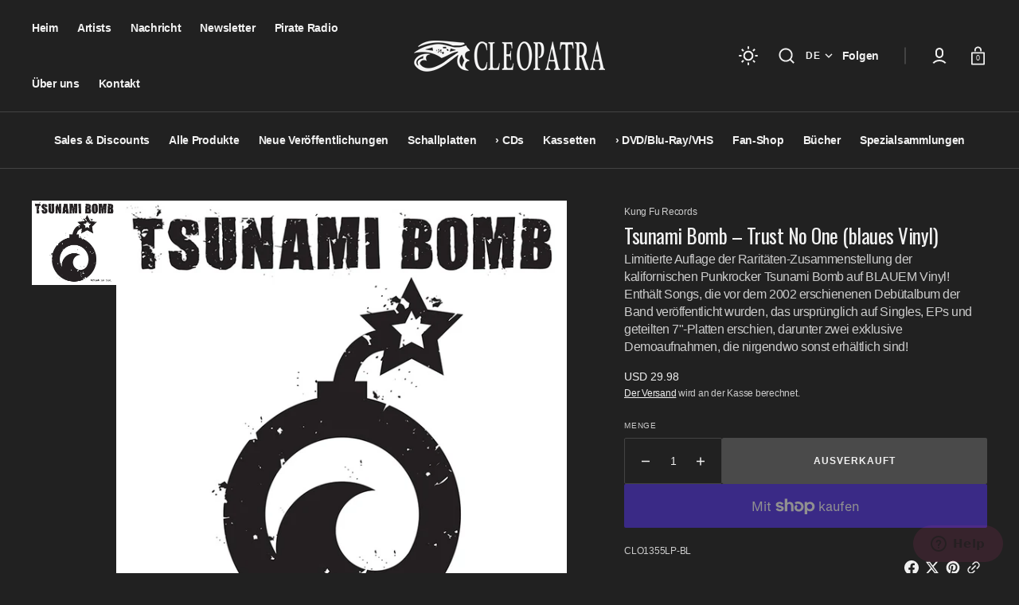

--- FILE ---
content_type: text/html; charset=utf-8
request_url: https://cleorecs.com/de/products/tsunami-bomb-trust-no-one-blue-vinyl
body_size: 59178
content:
<!doctype html>
<html
	class="no-js"
	lang="de"
	data-scheme="dark"
	dir="ltr"
>
	<head>
		<meta charset="utf-8">
		<meta http-equiv="X-UA-Compatible" content="IE=edge">
		<meta name="viewport" content="width=device-width,initial-scale=1">
		<meta name="theme-color" content="">
		<link rel="canonical" href="https://cleorecs.com/de/products/tsunami-bomb-trust-no-one-blue-vinyl">
		<link rel="preconnect" href="https://cdn.shopify.com" crossorigin><link
				rel="icon"
				type="image/png"
				href="//cleorecs.com/cdn/shop/files/favicon.jpg?crop=center&height=32&v=1713310973&width=32"
			><link rel="preconnect" href="https://fonts.shopifycdn.com" crossorigin><title>Tsunami Bomb – Trust No One (blaues Vinyl)</title>

		
			<meta name="description" content="Limitierte Auflage der Raritäten-Zusammenstellung der kalifornischen Punkrocker Tsunami Bomb auf BLAUEM Vinyl! Enthält Songs, die vor dem 2002 erschienenen Debütalbum der Band veröffentlicht wurden, das ursprünglich auf Singles, EPs und geteilten 7&quot;-Platten erschien, darunter zwei exklusive Demoaufnahmen, die nirgendwo">
		

		

<meta property="og:site_name" content="Cleopatra Records">
<meta property="og:url" content="https://cleorecs.com/de/products/tsunami-bomb-trust-no-one-blue-vinyl">
<meta property="og:title" content="Tsunami Bomb – Trust No One (blaues Vinyl)">
<meta property="og:type" content="product">
<meta property="og:description" content="Limitierte Auflage der Raritäten-Zusammenstellung der kalifornischen Punkrocker Tsunami Bomb auf BLAUEM Vinyl! Enthält Songs, die vor dem 2002 erschienenen Debütalbum der Band veröffentlicht wurden, das ursprünglich auf Singles, EPs und geteilten 7&quot;-Platten erschien, darunter zwei exklusive Demoaufnahmen, die nirgendwo"><meta property="og:image" content="http://cleorecs.com/cdn/shop/files/1355-Tsunami-Bomb-TrustNoOne-10x10.jpg?v=1712975218">
  <meta property="og:image:secure_url" content="https://cleorecs.com/cdn/shop/files/1355-Tsunami-Bomb-TrustNoOne-10x10.jpg?v=1712975218">
  <meta property="og:image:width" content="800">
  <meta property="og:image:height" content="800"><meta property="og:price:amount" content="29.98">
  <meta property="og:price:currency" content="USD"><meta name="twitter:site" content="@CleopatraRecord"><meta name="twitter:card" content="summary_large_image">
<meta name="twitter:title" content="Tsunami Bomb – Trust No One (blaues Vinyl)">
<meta name="twitter:description" content="Limitierte Auflage der Raritäten-Zusammenstellung der kalifornischen Punkrocker Tsunami Bomb auf BLAUEM Vinyl! Enthält Songs, die vor dem 2002 erschienenen Debütalbum der Band veröffentlicht wurden, das ursprünglich auf Singles, EPs und geteilten 7&quot;-Platten erschien, darunter zwei exklusive Demoaufnahmen, die nirgendwo">


		<script src="//cleorecs.com/cdn/shop/t/43/assets/constants.js?v=57430444635880596041764011670" defer="defer"></script>
		<script src="//cleorecs.com/cdn/shop/t/43/assets/pubsub.js?v=2921868252632587581764011670" defer="defer"></script>
		<script src="//cleorecs.com/cdn/shop/t/43/assets/global.js?v=162716430619979607061764011670" defer="defer"></script>

		<script>window.performance && window.performance.mark && window.performance.mark('shopify.content_for_header.start');</script><meta name="google-site-verification" content="ftZ8pltGqoZji6iz9hb9p0uhRnquLFGnBjgyAt7tM4M">
<meta name="facebook-domain-verification" content="z7fb6en61ezcbyb98p7d92e38gdl18">
<meta id="shopify-digital-wallet" name="shopify-digital-wallet" content="/86833791287/digital_wallets/dialog">
<meta name="shopify-checkout-api-token" content="8767757ee7eaa08650a72e768cfe732f">
<meta id="in-context-paypal-metadata" data-shop-id="86833791287" data-venmo-supported="false" data-environment="production" data-locale="de_DE" data-paypal-v4="true" data-currency="USD">
<link rel="alternate" hreflang="x-default" href="https://cleorecs.com/products/tsunami-bomb-trust-no-one-blue-vinyl">
<link rel="alternate" hreflang="en" href="https://cleorecs.com/products/tsunami-bomb-trust-no-one-blue-vinyl">
<link rel="alternate" hreflang="de" href="https://cleorecs.com/de/products/tsunami-bomb-trust-no-one-blue-vinyl">
<link rel="alternate" hreflang="es" href="https://cleorecs.com/es/products/tsunami-bomb-trust-no-one-blue-vinyl">
<link rel="alternate" type="application/json+oembed" href="https://cleorecs.com/de/products/tsunami-bomb-trust-no-one-blue-vinyl.oembed">
<script async="async" src="/checkouts/internal/preloads.js?locale=de-US"></script>
<link rel="preconnect" href="https://shop.app" crossorigin="anonymous">
<script async="async" src="https://shop.app/checkouts/internal/preloads.js?locale=de-US&shop_id=86833791287" crossorigin="anonymous"></script>
<script id="apple-pay-shop-capabilities" type="application/json">{"shopId":86833791287,"countryCode":"US","currencyCode":"USD","merchantCapabilities":["supports3DS"],"merchantId":"gid:\/\/shopify\/Shop\/86833791287","merchantName":"Cleopatra Records","requiredBillingContactFields":["postalAddress","email"],"requiredShippingContactFields":["postalAddress","email"],"shippingType":"shipping","supportedNetworks":["visa","masterCard","amex","discover","elo","jcb"],"total":{"type":"pending","label":"Cleopatra Records","amount":"1.00"},"shopifyPaymentsEnabled":true,"supportsSubscriptions":true}</script>
<script id="shopify-features" type="application/json">{"accessToken":"8767757ee7eaa08650a72e768cfe732f","betas":["rich-media-storefront-analytics"],"domain":"cleorecs.com","predictiveSearch":true,"shopId":86833791287,"locale":"de"}</script>
<script>var Shopify = Shopify || {};
Shopify.shop = "7b6187-65.myshopify.com";
Shopify.locale = "de";
Shopify.currency = {"active":"USD","rate":"1.0"};
Shopify.country = "US";
Shopify.theme = {"name":"Select (as of December 2025)","id":182667772215,"schema_name":"Select","schema_version":"1.1.5","theme_store_id":2372,"role":"main"};
Shopify.theme.handle = "null";
Shopify.theme.style = {"id":null,"handle":null};
Shopify.cdnHost = "cleorecs.com/cdn";
Shopify.routes = Shopify.routes || {};
Shopify.routes.root = "/de/";</script>
<script type="module">!function(o){(o.Shopify=o.Shopify||{}).modules=!0}(window);</script>
<script>!function(o){function n(){var o=[];function n(){o.push(Array.prototype.slice.apply(arguments))}return n.q=o,n}var t=o.Shopify=o.Shopify||{};t.loadFeatures=n(),t.autoloadFeatures=n()}(window);</script>
<script>
  window.ShopifyPay = window.ShopifyPay || {};
  window.ShopifyPay.apiHost = "shop.app\/pay";
  window.ShopifyPay.redirectState = null;
</script>
<script id="shop-js-analytics" type="application/json">{"pageType":"product"}</script>
<script defer="defer" async type="module" src="//cleorecs.com/cdn/shopifycloud/shop-js/modules/v2/client.init-shop-cart-sync_HUjMWWU5.de.esm.js"></script>
<script defer="defer" async type="module" src="//cleorecs.com/cdn/shopifycloud/shop-js/modules/v2/chunk.common_QpfDqRK1.esm.js"></script>
<script type="module">
  await import("//cleorecs.com/cdn/shopifycloud/shop-js/modules/v2/client.init-shop-cart-sync_HUjMWWU5.de.esm.js");
await import("//cleorecs.com/cdn/shopifycloud/shop-js/modules/v2/chunk.common_QpfDqRK1.esm.js");

  window.Shopify.SignInWithShop?.initShopCartSync?.({"fedCMEnabled":true,"windoidEnabled":true});

</script>
<script defer="defer" async type="module" src="//cleorecs.com/cdn/shopifycloud/shop-js/modules/v2/client.payment-terms_D2Mn0eFV.de.esm.js"></script>
<script defer="defer" async type="module" src="//cleorecs.com/cdn/shopifycloud/shop-js/modules/v2/chunk.common_QpfDqRK1.esm.js"></script>
<script defer="defer" async type="module" src="//cleorecs.com/cdn/shopifycloud/shop-js/modules/v2/chunk.modal_CS8dP9kO.esm.js"></script>
<script type="module">
  await import("//cleorecs.com/cdn/shopifycloud/shop-js/modules/v2/client.payment-terms_D2Mn0eFV.de.esm.js");
await import("//cleorecs.com/cdn/shopifycloud/shop-js/modules/v2/chunk.common_QpfDqRK1.esm.js");
await import("//cleorecs.com/cdn/shopifycloud/shop-js/modules/v2/chunk.modal_CS8dP9kO.esm.js");

  
</script>
<script>
  window.Shopify = window.Shopify || {};
  if (!window.Shopify.featureAssets) window.Shopify.featureAssets = {};
  window.Shopify.featureAssets['shop-js'] = {"shop-cart-sync":["modules/v2/client.shop-cart-sync_ByUgVWtJ.de.esm.js","modules/v2/chunk.common_QpfDqRK1.esm.js"],"init-fed-cm":["modules/v2/client.init-fed-cm_CVqhkk-1.de.esm.js","modules/v2/chunk.common_QpfDqRK1.esm.js"],"shop-button":["modules/v2/client.shop-button_B0pFlqys.de.esm.js","modules/v2/chunk.common_QpfDqRK1.esm.js"],"shop-cash-offers":["modules/v2/client.shop-cash-offers_CaaeZ5wd.de.esm.js","modules/v2/chunk.common_QpfDqRK1.esm.js","modules/v2/chunk.modal_CS8dP9kO.esm.js"],"init-windoid":["modules/v2/client.init-windoid_B-gyVqfY.de.esm.js","modules/v2/chunk.common_QpfDqRK1.esm.js"],"shop-toast-manager":["modules/v2/client.shop-toast-manager_DgTeluS3.de.esm.js","modules/v2/chunk.common_QpfDqRK1.esm.js"],"init-shop-email-lookup-coordinator":["modules/v2/client.init-shop-email-lookup-coordinator_C5I212n4.de.esm.js","modules/v2/chunk.common_QpfDqRK1.esm.js"],"init-shop-cart-sync":["modules/v2/client.init-shop-cart-sync_HUjMWWU5.de.esm.js","modules/v2/chunk.common_QpfDqRK1.esm.js"],"avatar":["modules/v2/client.avatar_BTnouDA3.de.esm.js"],"pay-button":["modules/v2/client.pay-button_CJaF-UDc.de.esm.js","modules/v2/chunk.common_QpfDqRK1.esm.js"],"init-customer-accounts":["modules/v2/client.init-customer-accounts_BI_wUvuR.de.esm.js","modules/v2/client.shop-login-button_DTPR4l75.de.esm.js","modules/v2/chunk.common_QpfDqRK1.esm.js","modules/v2/chunk.modal_CS8dP9kO.esm.js"],"init-shop-for-new-customer-accounts":["modules/v2/client.init-shop-for-new-customer-accounts_C4qR5Wl-.de.esm.js","modules/v2/client.shop-login-button_DTPR4l75.de.esm.js","modules/v2/chunk.common_QpfDqRK1.esm.js","modules/v2/chunk.modal_CS8dP9kO.esm.js"],"shop-login-button":["modules/v2/client.shop-login-button_DTPR4l75.de.esm.js","modules/v2/chunk.common_QpfDqRK1.esm.js","modules/v2/chunk.modal_CS8dP9kO.esm.js"],"init-customer-accounts-sign-up":["modules/v2/client.init-customer-accounts-sign-up_SG5gYFpP.de.esm.js","modules/v2/client.shop-login-button_DTPR4l75.de.esm.js","modules/v2/chunk.common_QpfDqRK1.esm.js","modules/v2/chunk.modal_CS8dP9kO.esm.js"],"shop-follow-button":["modules/v2/client.shop-follow-button_CmMsyvrH.de.esm.js","modules/v2/chunk.common_QpfDqRK1.esm.js","modules/v2/chunk.modal_CS8dP9kO.esm.js"],"checkout-modal":["modules/v2/client.checkout-modal_tfCxQqrq.de.esm.js","modules/v2/chunk.common_QpfDqRK1.esm.js","modules/v2/chunk.modal_CS8dP9kO.esm.js"],"lead-capture":["modules/v2/client.lead-capture_Ccz5Zm6k.de.esm.js","modules/v2/chunk.common_QpfDqRK1.esm.js","modules/v2/chunk.modal_CS8dP9kO.esm.js"],"shop-login":["modules/v2/client.shop-login_BfivnucW.de.esm.js","modules/v2/chunk.common_QpfDqRK1.esm.js","modules/v2/chunk.modal_CS8dP9kO.esm.js"],"payment-terms":["modules/v2/client.payment-terms_D2Mn0eFV.de.esm.js","modules/v2/chunk.common_QpfDqRK1.esm.js","modules/v2/chunk.modal_CS8dP9kO.esm.js"]};
</script>
<script>(function() {
  var isLoaded = false;
  function asyncLoad() {
    if (isLoaded) return;
    isLoaded = true;
    var urls = ["https:\/\/shopify-widget.route.com\/shopify.widget.js?shop=7b6187-65.myshopify.com","https:\/\/cdn.nfcube.com\/instafeed-931ec6f8190e2621c40011b40e71a528.js?shop=7b6187-65.myshopify.com"];
    for (var i = 0; i < urls.length; i++) {
      var s = document.createElement('script');
      s.type = 'text/javascript';
      s.async = true;
      s.src = urls[i];
      var x = document.getElementsByTagName('script')[0];
      x.parentNode.insertBefore(s, x);
    }
  };
  if(window.attachEvent) {
    window.attachEvent('onload', asyncLoad);
  } else {
    window.addEventListener('load', asyncLoad, false);
  }
})();</script>
<script id="__st">var __st={"a":86833791287,"offset":-21600,"reqid":"d80febb8-1a52-4089-80ae-266f33437499-1768792252","pageurl":"cleorecs.com\/de\/products\/tsunami-bomb-trust-no-one-blue-vinyl","u":"94968dbb3e6c","p":"product","rtyp":"product","rid":9406245077303};</script>
<script>window.ShopifyPaypalV4VisibilityTracking = true;</script>
<script id="captcha-bootstrap">!function(){'use strict';const t='contact',e='account',n='new_comment',o=[[t,t],['blogs',n],['comments',n],[t,'customer']],c=[[e,'customer_login'],[e,'guest_login'],[e,'recover_customer_password'],[e,'create_customer']],r=t=>t.map((([t,e])=>`form[action*='/${t}']:not([data-nocaptcha='true']) input[name='form_type'][value='${e}']`)).join(','),a=t=>()=>t?[...document.querySelectorAll(t)].map((t=>t.form)):[];function s(){const t=[...o],e=r(t);return a(e)}const i='password',u='form_key',d=['recaptcha-v3-token','g-recaptcha-response','h-captcha-response',i],f=()=>{try{return window.sessionStorage}catch{return}},m='__shopify_v',_=t=>t.elements[u];function p(t,e,n=!1){try{const o=window.sessionStorage,c=JSON.parse(o.getItem(e)),{data:r}=function(t){const{data:e,action:n}=t;return t[m]||n?{data:e,action:n}:{data:t,action:n}}(c);for(const[e,n]of Object.entries(r))t.elements[e]&&(t.elements[e].value=n);n&&o.removeItem(e)}catch(o){console.error('form repopulation failed',{error:o})}}const l='form_type',E='cptcha';function T(t){t.dataset[E]=!0}const w=window,h=w.document,L='Shopify',v='ce_forms',y='captcha';let A=!1;((t,e)=>{const n=(g='f06e6c50-85a8-45c8-87d0-21a2b65856fe',I='https://cdn.shopify.com/shopifycloud/storefront-forms-hcaptcha/ce_storefront_forms_captcha_hcaptcha.v1.5.2.iife.js',D={infoText:'Durch hCaptcha geschützt',privacyText:'Datenschutz',termsText:'Allgemeine Geschäftsbedingungen'},(t,e,n)=>{const o=w[L][v],c=o.bindForm;if(c)return c(t,g,e,D).then(n);var r;o.q.push([[t,g,e,D],n]),r=I,A||(h.body.append(Object.assign(h.createElement('script'),{id:'captcha-provider',async:!0,src:r})),A=!0)});var g,I,D;w[L]=w[L]||{},w[L][v]=w[L][v]||{},w[L][v].q=[],w[L][y]=w[L][y]||{},w[L][y].protect=function(t,e){n(t,void 0,e),T(t)},Object.freeze(w[L][y]),function(t,e,n,w,h,L){const[v,y,A,g]=function(t,e,n){const i=e?o:[],u=t?c:[],d=[...i,...u],f=r(d),m=r(i),_=r(d.filter((([t,e])=>n.includes(e))));return[a(f),a(m),a(_),s()]}(w,h,L),I=t=>{const e=t.target;return e instanceof HTMLFormElement?e:e&&e.form},D=t=>v().includes(t);t.addEventListener('submit',(t=>{const e=I(t);if(!e)return;const n=D(e)&&!e.dataset.hcaptchaBound&&!e.dataset.recaptchaBound,o=_(e),c=g().includes(e)&&(!o||!o.value);(n||c)&&t.preventDefault(),c&&!n&&(function(t){try{if(!f())return;!function(t){const e=f();if(!e)return;const n=_(t);if(!n)return;const o=n.value;o&&e.removeItem(o)}(t);const e=Array.from(Array(32),(()=>Math.random().toString(36)[2])).join('');!function(t,e){_(t)||t.append(Object.assign(document.createElement('input'),{type:'hidden',name:u})),t.elements[u].value=e}(t,e),function(t,e){const n=f();if(!n)return;const o=[...t.querySelectorAll(`input[type='${i}']`)].map((({name:t})=>t)),c=[...d,...o],r={};for(const[a,s]of new FormData(t).entries())c.includes(a)||(r[a]=s);n.setItem(e,JSON.stringify({[m]:1,action:t.action,data:r}))}(t,e)}catch(e){console.error('failed to persist form',e)}}(e),e.submit())}));const S=(t,e)=>{t&&!t.dataset[E]&&(n(t,e.some((e=>e===t))),T(t))};for(const o of['focusin','change'])t.addEventListener(o,(t=>{const e=I(t);D(e)&&S(e,y())}));const B=e.get('form_key'),M=e.get(l),P=B&&M;t.addEventListener('DOMContentLoaded',(()=>{const t=y();if(P)for(const e of t)e.elements[l].value===M&&p(e,B);[...new Set([...A(),...v().filter((t=>'true'===t.dataset.shopifyCaptcha))])].forEach((e=>S(e,t)))}))}(h,new URLSearchParams(w.location.search),n,t,e,['guest_login'])})(!0,!0)}();</script>
<script integrity="sha256-4kQ18oKyAcykRKYeNunJcIwy7WH5gtpwJnB7kiuLZ1E=" data-source-attribution="shopify.loadfeatures" defer="defer" src="//cleorecs.com/cdn/shopifycloud/storefront/assets/storefront/load_feature-a0a9edcb.js" crossorigin="anonymous"></script>
<script crossorigin="anonymous" defer="defer" src="//cleorecs.com/cdn/shopifycloud/storefront/assets/shopify_pay/storefront-65b4c6d7.js?v=20250812"></script>
<script data-source-attribution="shopify.dynamic_checkout.dynamic.init">var Shopify=Shopify||{};Shopify.PaymentButton=Shopify.PaymentButton||{isStorefrontPortableWallets:!0,init:function(){window.Shopify.PaymentButton.init=function(){};var t=document.createElement("script");t.src="https://cleorecs.com/cdn/shopifycloud/portable-wallets/latest/portable-wallets.de.js",t.type="module",document.head.appendChild(t)}};
</script>
<script data-source-attribution="shopify.dynamic_checkout.buyer_consent">
  function portableWalletsHideBuyerConsent(e){var t=document.getElementById("shopify-buyer-consent"),n=document.getElementById("shopify-subscription-policy-button");t&&n&&(t.classList.add("hidden"),t.setAttribute("aria-hidden","true"),n.removeEventListener("click",e))}function portableWalletsShowBuyerConsent(e){var t=document.getElementById("shopify-buyer-consent"),n=document.getElementById("shopify-subscription-policy-button");t&&n&&(t.classList.remove("hidden"),t.removeAttribute("aria-hidden"),n.addEventListener("click",e))}window.Shopify?.PaymentButton&&(window.Shopify.PaymentButton.hideBuyerConsent=portableWalletsHideBuyerConsent,window.Shopify.PaymentButton.showBuyerConsent=portableWalletsShowBuyerConsent);
</script>
<script>
  function portableWalletsCleanup(e){e&&e.src&&console.error("Failed to load portable wallets script "+e.src);var t=document.querySelectorAll("shopify-accelerated-checkout .shopify-payment-button__skeleton, shopify-accelerated-checkout-cart .wallet-cart-button__skeleton"),e=document.getElementById("shopify-buyer-consent");for(let e=0;e<t.length;e++)t[e].remove();e&&e.remove()}function portableWalletsNotLoadedAsModule(e){e instanceof ErrorEvent&&"string"==typeof e.message&&e.message.includes("import.meta")&&"string"==typeof e.filename&&e.filename.includes("portable-wallets")&&(window.removeEventListener("error",portableWalletsNotLoadedAsModule),window.Shopify.PaymentButton.failedToLoad=e,"loading"===document.readyState?document.addEventListener("DOMContentLoaded",window.Shopify.PaymentButton.init):window.Shopify.PaymentButton.init())}window.addEventListener("error",portableWalletsNotLoadedAsModule);
</script>

<script type="module" src="https://cleorecs.com/cdn/shopifycloud/portable-wallets/latest/portable-wallets.de.js" onError="portableWalletsCleanup(this)" crossorigin="anonymous"></script>
<script nomodule>
  document.addEventListener("DOMContentLoaded", portableWalletsCleanup);
</script>

<script id='scb4127' type='text/javascript' async='' src='https://cleorecs.com/cdn/shopifycloud/privacy-banner/storefront-banner.js'></script><link id="shopify-accelerated-checkout-styles" rel="stylesheet" media="screen" href="https://cleorecs.com/cdn/shopifycloud/portable-wallets/latest/accelerated-checkout-backwards-compat.css" crossorigin="anonymous">
<style id="shopify-accelerated-checkout-cart">
        #shopify-buyer-consent {
  margin-top: 1em;
  display: inline-block;
  width: 100%;
}

#shopify-buyer-consent.hidden {
  display: none;
}

#shopify-subscription-policy-button {
  background: none;
  border: none;
  padding: 0;
  text-decoration: underline;
  font-size: inherit;
  cursor: pointer;
}

#shopify-subscription-policy-button::before {
  box-shadow: none;
}

      </style>
<script id="sections-script" data-sections="main-product,product-recommendations,header" defer="defer" src="//cleorecs.com/cdn/shop/t/43/compiled_assets/scripts.js?6154"></script>
<script>window.performance && window.performance.mark && window.performance.mark('shopify.content_for_header.end');</script>


		<style data-shopify>
			
			@font-face {
  font-family: Oswald;
  font-weight: 400;
  font-style: normal;
  font-display: swap;
  src: url("//cleorecs.com/cdn/fonts/oswald/oswald_n4.7760ed7a63e536050f64bb0607ff70ce07a480bd.woff2") format("woff2"),
       url("//cleorecs.com/cdn/fonts/oswald/oswald_n4.ae5e497f60fc686568afe76e9ff1872693c533e9.woff") format("woff");
}

			
			
			
			
			
			
			
      
      @font-face {
  font-family: Oswald;
  font-weight: 400;
  font-style: normal;
  font-display: swap;
  src: url("//cleorecs.com/cdn/fonts/oswald/oswald_n4.7760ed7a63e536050f64bb0607ff70ce07a480bd.woff2") format("woff2"),
       url("//cleorecs.com/cdn/fonts/oswald/oswald_n4.ae5e497f60fc686568afe76e9ff1872693c533e9.woff") format("woff");
}

      
			
			
			
			
			
			
			
			
				:root,
				[data-scheme=light] .color-background-1 {
					--color-background: 238,236,234;
					--color-background-secondary: 225,222,217;
					--color-base-background-1: 238, 236, 234;
					--color-base-background-2: 225, 222, 217;
					
						--gradient-background: #eeecea;
					
					--color-foreground: 24, 24, 24;
					--color-foreground-secondary: 131, 130, 130;
					--color-foreground-title: 24, 24, 24;
					--color-base-text: 24, 24, 24;
					--color-secondary-text: 131, 130, 130;
					--color-title-text: 24, 24, 24;

					--color-button-text: 255, 255, 255;
					--color-button-text-hover: 255, 255, 255;
					--color-button: 53, 53, 53;
					--color-button-hover: 46, 46, 46;

					--color-button-secondary: 255, 255, 255;
					--color-button-secondary-hover: 255, 255, 255;
					--color-button-secondary-text: 53, 53, 53;
					--color-button-secondary-text-hover: 24, 24, 24;

					--color-button-tertiary-text: 24, 24, 24;
					--color-button-tertiary-text-hover: 255, 255, 255;
					--color-button-tertiary: 131, 130, 130;
					--color-button-tertiary-hover: 53, 53, 53;

					--color-overlay: 0, 0, 0;
					--color-border-input: 255, 255, 255;
					--color-border-input-hover: 53, 53, 53;
					--color-background-input: 255, 255, 255;
					--color-border: 214, 214, 214;
					--color-accent: 131, 130, 130;
				}
				@media (prefers-color-scheme: light) {
					:root,
					[data-scheme=auto] .color-background-1 {
						--color-background: 238,236,234;
						--color-background-secondary: 225,222,217;
						--color-base-background-1: 238, 236, 234;
						--color-base-background-2: 225, 222, 217;
						
							--gradient-background: #eeecea;
						
						--color-foreground: 24, 24, 24;
						--color-foreground-secondary: 131, 130, 130;
						--color-foreground-title: 24, 24, 24;
						--color-base-text: 24, 24, 24;
						--color-secondary-text: 131, 130, 130;
						--color-title-text: 24, 24, 24;


						--color-button-text: 255, 255, 255;
						--color-button-text-hover: 255, 255, 255;
						--color-button: 53, 53, 53;
						--color-button-hover: 46, 46, 46;

						--color-button-secondary: 255, 255, 255;
						--color-button-secondary-hover: 255, 255, 255;
						--color-button-secondary-text: 53, 53, 53;
						--color-button-secondary-text-hover: 24, 24, 24;

						--color-button-tertiary-text: 24, 24, 24;
						--color-button-tertiary-text-hover: 255, 255, 255;
						--color-button-tertiary: 131, 130, 130;
						--color-button-tertiary-hover: 53, 53, 53;

						--color-overlay: 0, 0, 0;
						--color-border-input: 255, 255, 255;
						--color-border-input-hover: 53, 53, 53;
						--color-background-input: 255, 255, 255;
						--color-background-input-hover: , , ;
						--color-border: 214, 214, 214;
						--color-accent: 131, 130, 130;
					}
				}
			     
				
				[data-scheme=light] .color-background-2 {
					--color-background: 225,222,217;
					--color-background-secondary: 255,255,255;
					--color-base-background-1: 225, 222, 217;
					--color-base-background-2: 255, 255, 255;
					
						--gradient-background: #e1ded9;
					
					--color-foreground: 24, 24, 24;
					--color-foreground-secondary: 131, 130, 130;
					--color-foreground-title: 24, 24, 24;
					--color-base-text: 24, 24, 24;
					--color-secondary-text: 131, 130, 130;
					--color-title-text: 24, 24, 24;

					--color-button-text: 255, 255, 255;
					--color-button-text-hover: 255, 255, 255;
					--color-button: 24, 24, 24;
					--color-button-hover: 46, 46, 46;

					--color-button-secondary: 255, 255, 255;
					--color-button-secondary-hover: 255, 255, 255;
					--color-button-secondary-text: 24, 24, 24;
					--color-button-secondary-text-hover: 24, 24, 24;

					--color-button-tertiary-text: 24, 24, 24;
					--color-button-tertiary-text-hover: 255, 255, 255;
					--color-button-tertiary: 214, 214, 214;
					--color-button-tertiary-hover: 24, 24, 24;

					--color-overlay: 0, 0, 0;
					--color-border-input: 255, 255, 255;
					--color-border-input-hover: 24, 24, 24;
					--color-background-input: 255, 255, 255;
					--color-border: 214, 214, 214;
					--color-accent: 131, 130, 130;
				}
				@media (prefers-color-scheme: light) {
					
					[data-scheme=auto] .color-background-2 {
						--color-background: 225,222,217;
						--color-background-secondary: 255,255,255;
						--color-base-background-1: 225, 222, 217;
						--color-base-background-2: 255, 255, 255;
						
							--gradient-background: #e1ded9;
						
						--color-foreground: 24, 24, 24;
						--color-foreground-secondary: 131, 130, 130;
						--color-foreground-title: 24, 24, 24;
						--color-base-text: 24, 24, 24;
						--color-secondary-text: 131, 130, 130;
						--color-title-text: 24, 24, 24;


						--color-button-text: 255, 255, 255;
						--color-button-text-hover: 255, 255, 255;
						--color-button: 24, 24, 24;
						--color-button-hover: 46, 46, 46;

						--color-button-secondary: 255, 255, 255;
						--color-button-secondary-hover: 255, 255, 255;
						--color-button-secondary-text: 24, 24, 24;
						--color-button-secondary-text-hover: 24, 24, 24;

						--color-button-tertiary-text: 24, 24, 24;
						--color-button-tertiary-text-hover: 255, 255, 255;
						--color-button-tertiary: 214, 214, 214;
						--color-button-tertiary-hover: 24, 24, 24;

						--color-overlay: 0, 0, 0;
						--color-border-input: 255, 255, 255;
						--color-border-input-hover: 24, 24, 24;
						--color-background-input: 255, 255, 255;
						--color-background-input-hover: , , ;
						--color-border: 214, 214, 214;
						--color-accent: 131, 130, 130;
					}
				}
			     
				
				[data-scheme=light] .color-background-3 {
					--color-background: 37,37,37;
					--color-background-secondary: 40,40,40;
					--color-base-background-1: 37, 37, 37;
					--color-base-background-2: 40, 40, 40;
					
						--gradient-background: #252525;
					
					--color-foreground: 255, 255, 255;
					--color-foreground-secondary: 131, 130, 130;
					--color-foreground-title: 255, 255, 255;
					--color-base-text: 255, 255, 255;
					--color-secondary-text: 131, 130, 130;
					--color-title-text: 255, 255, 255;

					--color-button-text: 24, 24, 24;
					--color-button-text-hover: 24, 24, 24;
					--color-button: 255, 255, 255;
					--color-button-hover: 255, 255, 255;

					--color-button-secondary: 24, 24, 24;
					--color-button-secondary-hover: 46, 46, 46;
					--color-button-secondary-text: 255, 255, 255;
					--color-button-secondary-text-hover: 255, 255, 255;

					--color-button-tertiary-text: 255, 255, 255;
					--color-button-tertiary-text-hover: 24, 24, 24;
					--color-button-tertiary: 255, 255, 255;
					--color-button-tertiary-hover: 24, 24, 24;

					--color-overlay: 0, 0, 0;
					--color-border-input: 255, 255, 255;
					--color-border-input-hover: 24, 24, 24;
					--color-background-input: 255, 255, 255;
					--color-border: 255, 255, 255;
					--color-accent: 255, 255, 255;
				}
				@media (prefers-color-scheme: light) {
					
					[data-scheme=auto] .color-background-3 {
						--color-background: 37,37,37;
						--color-background-secondary: 40,40,40;
						--color-base-background-1: 37, 37, 37;
						--color-base-background-2: 40, 40, 40;
						
							--gradient-background: #252525;
						
						--color-foreground: 255, 255, 255;
						--color-foreground-secondary: 131, 130, 130;
						--color-foreground-title: 255, 255, 255;
						--color-base-text: 255, 255, 255;
						--color-secondary-text: 131, 130, 130;
						--color-title-text: 255, 255, 255;


						--color-button-text: 24, 24, 24;
						--color-button-text-hover: 24, 24, 24;
						--color-button: 255, 255, 255;
						--color-button-hover: 255, 255, 255;

						--color-button-secondary: 24, 24, 24;
						--color-button-secondary-hover: 46, 46, 46;
						--color-button-secondary-text: 255, 255, 255;
						--color-button-secondary-text-hover: 255, 255, 255;

						--color-button-tertiary-text: 255, 255, 255;
						--color-button-tertiary-text-hover: 24, 24, 24;
						--color-button-tertiary: 255, 255, 255;
						--color-button-tertiary-hover: 24, 24, 24;

						--color-overlay: 0, 0, 0;
						--color-border-input: 255, 255, 255;
						--color-border-input-hover: 24, 24, 24;
						--color-background-input: 255, 255, 255;
						--color-background-input-hover: , , ;
						--color-border: 255, 255, 255;
						--color-accent: 255, 255, 255;
					}
				}
			     
				
				[data-scheme=light] .color-background-4 {
					--color-background: 255,255,255;
					--color-background-secondary: 238,236,234;
					--color-base-background-1: 255, 255, 255;
					--color-base-background-2: 238, 236, 234;
					
						--gradient-background: #ffffff;
					
					--color-foreground: 53, 53, 53;
					--color-foreground-secondary: 131, 130, 130;
					--color-foreground-title: 53, 53, 53;
					--color-base-text: 53, 53, 53;
					--color-secondary-text: 131, 130, 130;
					--color-title-text: 53, 53, 53;

					--color-button-text: 255, 255, 255;
					--color-button-text-hover: 245, 245, 245;
					--color-button: 53, 53, 53;
					--color-button-hover: 64, 62, 62;

					--color-button-secondary: 24, 24, 24;
					--color-button-secondary-hover: 46, 46, 46;
					--color-button-secondary-text: 255, 255, 255;
					--color-button-secondary-text-hover: 255, 255, 255;

					--color-button-tertiary-text: 255, 255, 255;
					--color-button-tertiary-text-hover: 24, 24, 24;
					--color-button-tertiary: 255, 255, 255;
					--color-button-tertiary-hover: 24, 24, 24;

					--color-overlay: 0, 0, 0;
					--color-border-input: 255, 255, 255;
					--color-border-input-hover: 24, 24, 24;
					--color-background-input: 238, 236, 234;
					--color-border: 255, 255, 255;
					--color-accent: 159, 158, 158;
				}
				@media (prefers-color-scheme: light) {
					
					[data-scheme=auto] .color-background-4 {
						--color-background: 255,255,255;
						--color-background-secondary: 238,236,234;
						--color-base-background-1: 255, 255, 255;
						--color-base-background-2: 238, 236, 234;
						
							--gradient-background: #ffffff;
						
						--color-foreground: 53, 53, 53;
						--color-foreground-secondary: 131, 130, 130;
						--color-foreground-title: 53, 53, 53;
						--color-base-text: 53, 53, 53;
						--color-secondary-text: 131, 130, 130;
						--color-title-text: 53, 53, 53;


						--color-button-text: 255, 255, 255;
						--color-button-text-hover: 245, 245, 245;
						--color-button: 53, 53, 53;
						--color-button-hover: 64, 62, 62;

						--color-button-secondary: 24, 24, 24;
						--color-button-secondary-hover: 46, 46, 46;
						--color-button-secondary-text: 255, 255, 255;
						--color-button-secondary-text-hover: 255, 255, 255;

						--color-button-tertiary-text: 255, 255, 255;
						--color-button-tertiary-text-hover: 24, 24, 24;
						--color-button-tertiary: 255, 255, 255;
						--color-button-tertiary-hover: 24, 24, 24;

						--color-overlay: 0, 0, 0;
						--color-border-input: 255, 255, 255;
						--color-border-input-hover: 24, 24, 24;
						--color-background-input: 238, 236, 234;
						--color-background-input-hover: , , ;
						--color-border: 255, 255, 255;
						--color-accent: 159, 158, 158;
					}
				}
			     

			     body, .color-background-1, .color-background-2, .color-background-3, .color-background-4 {
			     	color: rgba(var(--color-foreground));
			     	background-color: rgb(var(--color-background));
			     }
			:root {
			--spaced-section: 5rem;

			--font-body-family: "system_ui", -apple-system, 'Segoe UI', Roboto, 'Helvetica Neue', 'Noto Sans', 'Liberation Sans', Arial, sans-serif, 'Apple Color Emoji', 'Segoe UI Emoji', 'Segoe UI Symbol', 'Noto Color Emoji';
			--font-body-style: normal;
			--font-body-weight: 400;

			--font-body-scale: 1.29;
			--font-body-line-height: 1.4;

			--font-heading-family: Oswald, sans-serif;
			--font-heading-style: normal;
			
			--font-heading-weight: 400;
			
			--font-heading-letter-spacing: -0.2em;
			--font-heading-line-height: 1.2;

			--font-subtitle-family: "system_ui", -apple-system, 'Segoe UI', Roboto, 'Helvetica Neue', 'Noto Sans', 'Liberation Sans', Arial, sans-serif, 'Apple Color Emoji', 'Segoe UI Emoji', 'Segoe UI Symbol', 'Noto Color Emoji';
			--font-subtitle-style: normal;
			
			--font-subtitle-weight: 500;
			
			--font-subtitle-text-transform: uppercase;
			--font-subtitle-scale: 1.0;
			--font-subtitle-letter-spacing: 0.8em;

			--font-heading-h1-scale: 1.0;
			--font-heading-h2-scale: 1.0;
			--font-heading-h3-scale: 1.0;
			--font-heading-h4-scale: 1.1;

			--font-heading-text-transform: none;

			--font-heading-card-family: "system_ui", -apple-system, 'Segoe UI', Roboto, 'Helvetica Neue', 'Noto Sans', 'Liberation Sans', Arial, sans-serif, 'Apple Color Emoji', 'Segoe UI Emoji', 'Segoe UI Symbol', 'Noto Color Emoji';
			--font-heading-card-style: normal;
			
			--font-heading-card-weight: 500;
			
			--font-text-card-family: "system_ui", -apple-system, 'Segoe UI', Roboto, 'Helvetica Neue', 'Noto Sans', 'Liberation Sans', Arial, sans-serif, 'Apple Color Emoji', 'Segoe UI Emoji', 'Segoe UI Symbol', 'Noto Color Emoji';
			--font-text-card-style: normal;
			--font-text-card-weight: 400;

			--font-heading-card-scale: 1.4;
			--font-heading-card-letter-spacing: -0.2em;
			--font-heading-card-text-transform: none;


			--font-text-card-scale: 1.3;

			--font-button-family: "system_ui", -apple-system, 'Segoe UI', Roboto, 'Helvetica Neue', 'Noto Sans', 'Liberation Sans', Arial, sans-serif, 'Apple Color Emoji', 'Segoe UI Emoji', 'Segoe UI Symbol', 'Noto Color Emoji';
			--font-button-style: normal;
			
			--font-button-weight: 700;
			
			--font-button-text-transform: uppercase;
			--button-size: 12px;
			--font-button-letter-spacing:0.8em;

			--font-header-menu-family: "system_ui", -apple-system, 'Segoe UI', Roboto, 'Helvetica Neue', 'Noto Sans', 'Liberation Sans', Arial, sans-serif, 'Apple Color Emoji', 'Segoe UI Emoji', 'Segoe UI Symbol', 'Noto Color Emoji';
			--font-header-menu-style: normal;
			
			--font-header-menu-weight: 700;
			
			--font-header-menu-text-transform: none;
			--font-header-link-size: 14px;
			--heading-menu-letter-spacing: -0.2em;

			--font-header-submenu-family: "system_ui", -apple-system, 'Segoe UI', Roboto, 'Helvetica Neue', 'Noto Sans', 'Liberation Sans', Arial, sans-serif, 'Apple Color Emoji', 'Segoe UI Emoji', 'Segoe UI Symbol', 'Noto Color Emoji';
			--font-header-submenu-style: normal;
			
			--font-header-submenu-weight: 500;
			
			--font-header-submenu-text-transform: none;
			--font-header-submenu-link-size: 14px;
			--heading-submenu-letter-spacing: -0.2em;

			--font-header-megamenu-family: "system_ui", -apple-system, 'Segoe UI', Roboto, 'Helvetica Neue', 'Noto Sans', 'Liberation Sans', Arial, sans-serif, 'Apple Color Emoji', 'Segoe UI Emoji', 'Segoe UI Symbol', 'Noto Color Emoji';
			--font-header-megamenu-style: normal;
			
			--font-header-megamenu-weight: 400;
			
			--font-header-megamenu-text-transform: none;
			--font-header-megamenu-link-size: 16px;
			--heading-megamenu-letter-spacing: -0.3em;

			--font-footer-menu-family: "system_ui", -apple-system, 'Segoe UI', Roboto, 'Helvetica Neue', 'Noto Sans', 'Liberation Sans', Arial, sans-serif, 'Apple Color Emoji', 'Segoe UI Emoji', 'Segoe UI Symbol', 'Noto Color Emoji';
			--font-footer-menu-style: normal;
			
			--font-footer-menu-weight: 500;
			
			--font-footer-link-size: 14px;
			--font-footer-menu-text-transform: none;
			--footer-letter-spacing: -0.2em;

			--font-footer-bottom-link-size: 14px;
			--font-footer-bottom-menu-text-transform: none;
			--footer-bottom-letter-spacing: -0.2em;

			--font-popups-heading-family: Oswald, sans-serif;
			--font-popups-heading-style: normal;
			
			--font-popups-heading-weight: 400;
			
			--font-popups-text-family: "system_ui", -apple-system, 'Segoe UI', Roboto, 'Helvetica Neue', 'Noto Sans', 'Liberation Sans', Arial, sans-serif, 'Apple Color Emoji', 'Segoe UI Emoji', 'Segoe UI Symbol', 'Noto Color Emoji';
			--font-popups-text-style: normal;
			--font-popups-text-weight: 400;
			--font-popup-heading-scale: 1.0;
			--font-popup-desc-scale: 1.0;
			--font-popup-text-scale: 1.0;
			--font-notification-heading-scale: 1.0;
			--font-notification-text-scale: 1.0;

			--border-radius-button: 2px;

			--payment-terms-background-color: ;

			--color-badge-sale-background: 255, 255, 255;
			--color-badge-sale-text: 14, 14, 17;
			--color-badge-soldout-background: 255, 255, 255;
			--color-badge-soldout-text: 219, 0, 0;
			--color-badge-custom-background: 255, 255, 255;
			--color-badge-custom-text: 14, 14, 17;
			--color-background-card: , , ;
			}

			@media screen and (min-width: 990px) {
				:root {
					--spaced-section: 16rem;
				}
			}

			*,
			*::before,
			*::after {
			box-sizing: inherit;
			}

			html {
			box-sizing: border-box;
			font-size: 10px;
			height: 100%;
			}

			body {
			position: relative;
			display: grid;
			grid-template-rows: auto auto 1fr auto;
			grid-template-columns: 100%;
			min-height: 100%;
			margin: 0;
			font-size: calc(var(--font-body-scale) * 1.4rem);
			line-height: 1.5;
			font-family: var(--font-body-family);
			font-style: var(--font-body-style);
			font-weight: var(--font-body-weight);
			overflow-x: hidden;
			-webkit-font-smoothing: antialiased;
			}
		</style>
		<link href="//cleorecs.com/cdn/shop/t/43/assets/swiper-bundle.min.css?v=29539370614885217011764011670" rel="stylesheet" type="text/css" media="all" />
		<link href="//cleorecs.com/cdn/shop/t/43/assets/base.css?v=116555285869530743411764011670" rel="stylesheet" type="text/css" media="all" />
<link href="//cleorecs.com/cdn/shop/t/43/assets/disclosure.css?v=183661038255658985251764011670" rel="stylesheet" type="text/css" media="all" />
		<style data-shopify>
	
		[data-scheme=dark] .color-background-1 {
		--color-background: 33, 33, 33;
		--color-background-secondary: 23, 23, 23;
		--gradient-background: rgb(33, 33, 33);
		--color-base-background-2: 23, 23, 23;
		--color-base-background-3: 23, 23, 23;
		--color-base-background-4: 33, 33, 33;
		--color-foreground: 240, 240, 240;
		--color-foreground-secondary: 204, 204, 204;
		--color-foreground-title: 240, 240, 240;
		--color-background-input: 15, 15, 15;
		--color-border-input: 67, 67, 67;
		--color-border-input-hover: 240, 240, 240;
		--color-border: 67, 67, 67;
		--color-announcement-bar: 0, 0, 0;
		--color-announcement-bar-background-1: 0, 0, 0;
		--color-link: 240, 240, 240;
		--alpha-link: 0.5;
		--color-button: 240, 240, 240;
		--color-button-hover: 220, 220, 220;
		--color-button-text: 0, 0, 0;
		--color-button-text-hover: 0, 0, 0;
		--color-button-secondary: 150, 150, 150;
		--color-button-secondary-hover: 240, 240, 240;
		--color-button-secondary-text: 240, 240, 240;
		--color-button-secondary-text-hover: 150, 150, 150;
		--color-button-tertiary: 240, 240, 240;
		--color-button-tertiary-hover: 240, 240, 240;
		--color-button-tertiary-text: 240, 240, 240;
		--color-button-tertiary-text-hover: 40, 40, 40;
		--alpha-button-background: 1;
		--alpha-button-border: 1;
		--color-social: 240, 240, 240;
		--color-placeholder-input: 240, 240, 240;
		--color-background-card: 23, 23, 23;
		--color-error-background: 172, 71, 71;
		--color-accent: 240, 240, 240;
		--color-background-white: 23, 23, 23;
		}
		@media (prefers-color-scheme: dark) {
			[data-scheme=auto] .color-background-1 {
				--color-background: 33, 33, 33;
				--color-background-secondary: 23, 23, 23;
				--gradient-background: rgb(33, 33, 33);
				--color-base-background-2: 23, 23, 23;
				--color-base-background-3: 23, 23, 23;
				--color-base-background-4: 33, 33, 33;
				--color-foreground: 240, 240, 240;
				--color-foreground-secondary: 204, 204, 204;
				--color-foreground-title: 240, 240, 240;
				--color-background-input: 15, 15, 15;
				--color-border-input: 67, 67, 67;
				--color-border-input-hover: 240, 240, 240;
				--color-border: 67, 67, 67;
				--color-announcement-bar: 0, 0, 0;
				--color-announcement-bar-background-1: 0, 0, 0;
				--color-link: 240, 240, 240;
				--alpha-link: 0.5;
				--color-button: 240, 240, 240;
				--color-button-hover: 220, 220, 220;
				--color-button-text: 0, 0, 0;
				--color-button-text-hover: 0, 0, 0;
				--color-button-secondary: 150, 150, 150;
				--color-button-secondary-hover: 240, 240, 240;
				--color-button-secondary-text: 240, 240, 240;
				--color-button-secondary-text-hover: 150, 150, 150;
				--color-button-tertiary: 240, 240, 240;
				--color-button-tertiary-hover: 240, 240, 240;
				--color-button-tertiary-text: 240, 240, 240;
				--color-button-tertiary-text-hover: 40, 40, 40;
				--alpha-button-background: 1;
				--alpha-button-border: 1;
				--color-social: 240, 240, 240;
				--color-placeholder-input: 240, 240, 240;
				--color-background-card: 23, 23, 23;
				--color-error-background: 172, 71, 71;
				--color-accent: 240, 240, 240;
				--color-background-white: 23, 23, 23;
			}
		}
	
		[data-scheme=dark] .color-background-2 {
		--color-background: 33, 33, 33;
		--color-background-secondary: 23, 23, 23;
		--gradient-background: rgb(33, 33, 33);
		--color-base-background-2: 23, 23, 23;
		--color-base-background-3: 23, 23, 23;
		--color-base-background-4: 33, 33, 33;
		--color-foreground: 240, 240, 240;
		--color-foreground-secondary: 204, 204, 204;
		--color-foreground-title: 240, 240, 240;
		--color-background-input: 15, 15, 15;
		--color-border-input: 67, 67, 67;
		--color-border-input-hover: 240, 240, 240;
		--color-border: 67, 67, 67;
		--color-announcement-bar: 0, 0, 0;
		--color-announcement-bar-background-1: 0, 0, 0;
		--color-link: 240, 240, 240;
		--alpha-link: 0.5;
		--color-button: 240, 240, 240;
		--color-button-hover: 220, 220, 220;
		--color-button-text: 0, 0, 0;
		--color-button-text-hover: 0, 0, 0;
		--color-button-secondary: 150, 150, 150;
		--color-button-secondary-hover: 240, 240, 240;
		--color-button-secondary-text: 240, 240, 240;
		--color-button-secondary-text-hover: 150, 150, 150;
		--color-button-tertiary: 240, 240, 240;
		--color-button-tertiary-hover: 240, 240, 240;
		--color-button-tertiary-text: 240, 240, 240;
		--color-button-tertiary-text-hover: 40, 40, 40;
		--alpha-button-background: 1;
		--alpha-button-border: 1;
		--color-social: 240, 240, 240;
		--color-placeholder-input: 240, 240, 240;
		--color-background-card: 23, 23, 23;
		--color-error-background: 172, 71, 71;
		--color-accent: 240, 240, 240;
		--color-background-white: 23, 23, 23;
		}
		@media (prefers-color-scheme: dark) {
			[data-scheme=auto] .color-background-2 {
				--color-background: 33, 33, 33;
				--color-background-secondary: 23, 23, 23;
				--gradient-background: rgb(33, 33, 33);
				--color-base-background-2: 23, 23, 23;
				--color-base-background-3: 23, 23, 23;
				--color-base-background-4: 33, 33, 33;
				--color-foreground: 240, 240, 240;
				--color-foreground-secondary: 204, 204, 204;
				--color-foreground-title: 240, 240, 240;
				--color-background-input: 15, 15, 15;
				--color-border-input: 67, 67, 67;
				--color-border-input-hover: 240, 240, 240;
				--color-border: 67, 67, 67;
				--color-announcement-bar: 0, 0, 0;
				--color-announcement-bar-background-1: 0, 0, 0;
				--color-link: 240, 240, 240;
				--alpha-link: 0.5;
				--color-button: 240, 240, 240;
				--color-button-hover: 220, 220, 220;
				--color-button-text: 0, 0, 0;
				--color-button-text-hover: 0, 0, 0;
				--color-button-secondary: 150, 150, 150;
				--color-button-secondary-hover: 240, 240, 240;
				--color-button-secondary-text: 240, 240, 240;
				--color-button-secondary-text-hover: 150, 150, 150;
				--color-button-tertiary: 240, 240, 240;
				--color-button-tertiary-hover: 240, 240, 240;
				--color-button-tertiary-text: 240, 240, 240;
				--color-button-tertiary-text-hover: 40, 40, 40;
				--alpha-button-background: 1;
				--alpha-button-border: 1;
				--color-social: 240, 240, 240;
				--color-placeholder-input: 240, 240, 240;
				--color-background-card: 23, 23, 23;
				--color-error-background: 172, 71, 71;
				--color-accent: 240, 240, 240;
				--color-background-white: 23, 23, 23;
			}
		}
	
		[data-scheme=dark] .color-background-3 {
		--color-background: 33, 33, 33;
		--color-background-secondary: 23, 23, 23;
		--gradient-background: rgb(33, 33, 33);
		--color-base-background-2: 23, 23, 23;
		--color-base-background-3: 23, 23, 23;
		--color-base-background-4: 33, 33, 33;
		--color-foreground: 240, 240, 240;
		--color-foreground-secondary: 204, 204, 204;
		--color-foreground-title: 240, 240, 240;
		--color-background-input: 15, 15, 15;
		--color-border-input: 67, 67, 67;
		--color-border-input-hover: 240, 240, 240;
		--color-border: 67, 67, 67;
		--color-announcement-bar: 0, 0, 0;
		--color-announcement-bar-background-1: 0, 0, 0;
		--color-link: 240, 240, 240;
		--alpha-link: 0.5;
		--color-button: 240, 240, 240;
		--color-button-hover: 220, 220, 220;
		--color-button-text: 0, 0, 0;
		--color-button-text-hover: 0, 0, 0;
		--color-button-secondary: 150, 150, 150;
		--color-button-secondary-hover: 240, 240, 240;
		--color-button-secondary-text: 240, 240, 240;
		--color-button-secondary-text-hover: 150, 150, 150;
		--color-button-tertiary: 240, 240, 240;
		--color-button-tertiary-hover: 240, 240, 240;
		--color-button-tertiary-text: 240, 240, 240;
		--color-button-tertiary-text-hover: 40, 40, 40;
		--alpha-button-background: 1;
		--alpha-button-border: 1;
		--color-social: 240, 240, 240;
		--color-placeholder-input: 240, 240, 240;
		--color-background-card: 23, 23, 23;
		--color-error-background: 172, 71, 71;
		--color-accent: 240, 240, 240;
		--color-background-white: 23, 23, 23;
		}
		@media (prefers-color-scheme: dark) {
			[data-scheme=auto] .color-background-3 {
				--color-background: 33, 33, 33;
				--color-background-secondary: 23, 23, 23;
				--gradient-background: rgb(33, 33, 33);
				--color-base-background-2: 23, 23, 23;
				--color-base-background-3: 23, 23, 23;
				--color-base-background-4: 33, 33, 33;
				--color-foreground: 240, 240, 240;
				--color-foreground-secondary: 204, 204, 204;
				--color-foreground-title: 240, 240, 240;
				--color-background-input: 15, 15, 15;
				--color-border-input: 67, 67, 67;
				--color-border-input-hover: 240, 240, 240;
				--color-border: 67, 67, 67;
				--color-announcement-bar: 0, 0, 0;
				--color-announcement-bar-background-1: 0, 0, 0;
				--color-link: 240, 240, 240;
				--alpha-link: 0.5;
				--color-button: 240, 240, 240;
				--color-button-hover: 220, 220, 220;
				--color-button-text: 0, 0, 0;
				--color-button-text-hover: 0, 0, 0;
				--color-button-secondary: 150, 150, 150;
				--color-button-secondary-hover: 240, 240, 240;
				--color-button-secondary-text: 240, 240, 240;
				--color-button-secondary-text-hover: 150, 150, 150;
				--color-button-tertiary: 240, 240, 240;
				--color-button-tertiary-hover: 240, 240, 240;
				--color-button-tertiary-text: 240, 240, 240;
				--color-button-tertiary-text-hover: 40, 40, 40;
				--alpha-button-background: 1;
				--alpha-button-border: 1;
				--color-social: 240, 240, 240;
				--color-placeholder-input: 240, 240, 240;
				--color-background-card: 23, 23, 23;
				--color-error-background: 172, 71, 71;
				--color-accent: 240, 240, 240;
				--color-background-white: 23, 23, 23;
			}
		}
	
		[data-scheme=dark] .color-background-4 {
		--color-background: 33, 33, 33;
		--color-background-secondary: 23, 23, 23;
		--gradient-background: rgb(33, 33, 33);
		--color-base-background-2: 23, 23, 23;
		--color-base-background-3: 23, 23, 23;
		--color-base-background-4: 33, 33, 33;
		--color-foreground: 240, 240, 240;
		--color-foreground-secondary: 204, 204, 204;
		--color-foreground-title: 240, 240, 240;
		--color-background-input: 15, 15, 15;
		--color-border-input: 67, 67, 67;
		--color-border-input-hover: 240, 240, 240;
		--color-border: 67, 67, 67;
		--color-announcement-bar: 0, 0, 0;
		--color-announcement-bar-background-1: 0, 0, 0;
		--color-link: 240, 240, 240;
		--alpha-link: 0.5;
		--color-button: 240, 240, 240;
		--color-button-hover: 220, 220, 220;
		--color-button-text: 0, 0, 0;
		--color-button-text-hover: 0, 0, 0;
		--color-button-secondary: 150, 150, 150;
		--color-button-secondary-hover: 240, 240, 240;
		--color-button-secondary-text: 240, 240, 240;
		--color-button-secondary-text-hover: 150, 150, 150;
		--color-button-tertiary: 240, 240, 240;
		--color-button-tertiary-hover: 240, 240, 240;
		--color-button-tertiary-text: 240, 240, 240;
		--color-button-tertiary-text-hover: 40, 40, 40;
		--alpha-button-background: 1;
		--alpha-button-border: 1;
		--color-social: 240, 240, 240;
		--color-placeholder-input: 240, 240, 240;
		--color-background-card: 23, 23, 23;
		--color-error-background: 172, 71, 71;
		--color-accent: 240, 240, 240;
		--color-background-white: 23, 23, 23;
		}
		@media (prefers-color-scheme: dark) {
			[data-scheme=auto] .color-background-4 {
				--color-background: 33, 33, 33;
				--color-background-secondary: 23, 23, 23;
				--gradient-background: rgb(33, 33, 33);
				--color-base-background-2: 23, 23, 23;
				--color-base-background-3: 23, 23, 23;
				--color-base-background-4: 33, 33, 33;
				--color-foreground: 240, 240, 240;
				--color-foreground-secondary: 204, 204, 204;
				--color-foreground-title: 240, 240, 240;
				--color-background-input: 15, 15, 15;
				--color-border-input: 67, 67, 67;
				--color-border-input-hover: 240, 240, 240;
				--color-border: 67, 67, 67;
				--color-announcement-bar: 0, 0, 0;
				--color-announcement-bar-background-1: 0, 0, 0;
				--color-link: 240, 240, 240;
				--alpha-link: 0.5;
				--color-button: 240, 240, 240;
				--color-button-hover: 220, 220, 220;
				--color-button-text: 0, 0, 0;
				--color-button-text-hover: 0, 0, 0;
				--color-button-secondary: 150, 150, 150;
				--color-button-secondary-hover: 240, 240, 240;
				--color-button-secondary-text: 240, 240, 240;
				--color-button-secondary-text-hover: 150, 150, 150;
				--color-button-tertiary: 240, 240, 240;
				--color-button-tertiary-hover: 240, 240, 240;
				--color-button-tertiary-text: 240, 240, 240;
				--color-button-tertiary-text-hover: 40, 40, 40;
				--alpha-button-background: 1;
				--alpha-button-border: 1;
				--color-social: 240, 240, 240;
				--color-placeholder-input: 240, 240, 240;
				--color-background-card: 23, 23, 23;
				--color-error-background: 172, 71, 71;
				--color-accent: 240, 240, 240;
				--color-background-white: 23, 23, 23;
			}
		}
	
	[data-scheme=dark] {
		--color-background: 33, 33, 33;
		--color-background-secondary: 23, 23, 23;
		--gradient-background: rgb(33, 33, 33);
		--color-base-background-2: 23, 23, 23;
		--color-base-background-3: 23, 23, 23;
		--color-base-background-4: 33, 33, 33;
		--color-foreground: 240, 240, 240;
		--color-foreground-secondary: 204, 204, 204;
		--color-foreground-title: 240, 240, 240;
		--color-background-input: 15, 15, 15;
		--color-border-input: 67, 67, 67;
		--color-border-input-hover: 240, 240, 240;
		--color-border: 67, 67, 67;
		--color-announcement-bar: 0, 0, 0;
		--color-announcement-bar-background-1: 0, 0, 0;
		--color-link: 240, 240, 240;
		--alpha-link: 0.5;
		--color-button: 240, 240, 240;
		--color-button-hover: 220, 220, 220;
		--color-button-text: 0, 0, 0;
		--color-button-text-hover: 0, 0, 0;
		--color-button-secondary: 150, 150, 150;
		--color-button-secondary-hover: 240, 240, 240;
		--color-button-secondary-text: 240, 240, 240;
		--color-button-secondary-text-hover: 150, 150, 150;
		--color-button-tertiary: 240, 240, 240;
		--color-button-tertiary-hover: 240, 240, 240;
		--color-button-tertiary-text: 240, 240, 240;
		--color-button-tertiary-text-hover: 40, 40, 40;
		--alpha-button-background: 1;
		--alpha-button-border: 1;
		--color-social: 240, 240, 240;
		--color-placeholder-input: 240, 240, 240;
		--color-background-card: 23, 23, 23;
		--color-error-background: 172, 71, 71;
		--color-accent: 240, 240, 240;
		--color-background-white: 23, 23, 23;

		.color-background-1 {
			--color-background: 33, 33, 33;
	 	}
		.color-background-2 {
			--color-background: 23, 23, 23;
			--gradient-background: rgb(23, 23, 23);
		}
		.color-background-3 {
			--color-background: 23, 23, 23;
			--gradient-background: rgb(23, 23, 23);
		}
		.color-background-4 {
			--color-background: 23, 23, 23;
			--gradient-background: rgb(23, 23, 23);
		}
	}
	@media (prefers-color-scheme: dark) {
		[data-scheme=auto] {
			--color-background: 33, 33, 33;
			--color-background-secondary: 23, 23, 23;
			--gradient-background: rgb(33, 33, 33);
			--color-base-background-2: 23, 23, 23;
			--color-base-background-3: 23, 23, 23;
			--color-base-background-4: 33, 33, 33;
			--color-foreground: 240, 240, 240;
			--color-foreground-secondary: 204, 204, 204;
			--color-foreground-title: 240, 240, 240;
			--color-background-input: 15, 15, 15;
			--color-border-input: 67, 67, 67;
			--color-border-input-hover: 240, 240, 240;
			--color-border: 67, 67, 67;
			--color-announcement-bar: 0, 0, 0;
			--color-announcement-bar-background-1: 0, 0, 0;
			--color-link: 240, 240, 240;
			--alpha-link: 0.5;
			--color-button: 240, 240, 240;
			--color-button-hover: 220, 220, 220;
			--color-button-text: 0, 0, 0;
			--color-button-text-hover: 0, 0, 0;
			--color-button-secondary: 150, 150, 150;
			--color-button-secondary-hover: 240, 240, 240;
			--color-button-secondary-text: 240, 240, 240;
			--color-button-secondary-text-hover: 150, 150, 150;
			--color-button-tertiary: 240, 240, 240;
			--color-button-tertiary-hover: 240, 240, 240;
			--color-button-tertiary-text: 240, 240, 240;
			--color-button-tertiary-text-hover: 40, 40, 40;
			--alpha-button-background: 1;
			--alpha-button-border: 1;
			--color-social: 240, 240, 240;
			--color-placeholder-input: 240, 240, 240;
			--color-background-card: 23, 23, 23;
			--color-error-background: 172, 71, 71;
			--color-accent: 240, 240, 240;
			--color-background-white: 23, 23, 23;

			.color-background-1 {
					--color-background: 33, 33, 33;
			}
			.color-background-2 {
				--color-background: 23, 23, 23;
				--gradient-background: rgb(23, 23, 23);
			}
			.color-background-3 {
				--color-background: 23, 23, 23;
				--gradient-background: rgb(23, 23, 23);
			}
			.color-background-2 {
			--color-background: 23, 23, 23;
			--gradient-background: rgb(23, 23, 23);
		}
		}
	}
</style>

<link
				rel="stylesheet"
				href="//cleorecs.com/cdn/shop/t/43/assets/component-predictive-search.css?v=1144004827988721381764011670"
				media="print"
				onload="this.media='all'"
			><link
				rel="preload"
				as="font"
				href="//cleorecs.com/cdn/fonts/oswald/oswald_n4.7760ed7a63e536050f64bb0607ff70ce07a480bd.woff2"
				type="font/woff2"
				crossorigin
			><script>
			document.documentElement.className =
				document.documentElement.className.replace('no-js', 'js');
			if (Shopify.designMode) {
				document.documentElement.classList.add('shopify-design-mode');
			}
		</script>

		<script src="//cleorecs.com/cdn/shop/t/43/assets/jquery-3.6.0.js?v=32573363768646652941764011670" defer="defer"></script>
		<script
			src="//cleorecs.com/cdn/shop/t/43/assets/swiper-bundle.min.js?v=146384143693317746301764011670"
			defer="defer"
		></script>
		<script src="//cleorecs.com/cdn/shop/t/43/assets/product-card.js?v=8301956524181986941764011670" defer="defer"></script>
		<script src="//cleorecs.com/cdn/shop/t/43/assets/popup.js?v=40813760490815668061764011670" defer="defer"></script>
		

		<script>
			let cscoDarkMode = {};

			(function () {
				const body = document.querySelector('html[data-scheme]');

				cscoDarkMode = {
					init: function (e) {
						this.initMode(e);
						window
							.matchMedia('(prefers-color-scheme: dark)')
							.addListener((e) => {
								this.initMode(e);
							});

						window.addEventListener('load', () => {
							const toggleBtns = document.querySelectorAll(
								'.header__toggle-scheme'
							);
							toggleBtns.forEach((btn) => {
								btn.addEventListener('click', (e) => {
									e.preventDefault();

									if ('auto' === body.getAttribute('data-scheme')) {
										if (
											window.matchMedia('(prefers-color-scheme: dark)').matches
										) {
											cscoDarkMode.changeScheme('light', true);
										} else if (
											window.matchMedia('(prefers-color-scheme: light)').matches
										) {
											cscoDarkMode.changeScheme('dark', true);
										}
									} else {
										if ('dark' === body.getAttribute('data-scheme')) {
											cscoDarkMode.changeScheme('light', true);
										} else {
											cscoDarkMode.changeScheme('dark', true);
										}
									}
								});
							});
						});
					},
					initMode: function (e) {
						let siteScheme = false;
						switch (
							'dark' // Field. User’s system preference.
						) {
							case 'dark':
								siteScheme = 'dark';
								break;
							case 'light':
								siteScheme = 'light';
								break;
							case 'system':
								siteScheme = 'auto';
								break;
						}
						if ('true') {
							// Field. Enable dark/light mode toggle.
							if ('light' === localStorage.getItem('_color_schema')) {
								siteScheme = 'light';
							}
							if ('dark' === localStorage.getItem('_color_schema')) {
								siteScheme = 'dark';
							}
						}
						if (siteScheme && siteScheme !== body.getAttribute('data-scheme')) {
							this.changeScheme(siteScheme, false);
						}
					},
					changeScheme: function (siteScheme, cookie) {
						body.classList.add('scheme-toggled');
						body.setAttribute('data-scheme', siteScheme);
						if (cookie) {
							localStorage.setItem('_color_schema', siteScheme);
						}
						setTimeout(() => {
							body.classList.remove('scheme-toggled');
						}, 100);
					},
				};
			})();

			cscoDarkMode.init();

			document.addEventListener('shopify:section:load', function () {
				setTimeout(() => {
					cscoDarkMode.init();
				}, 100);
			});
		</script>
	<!-- BEGIN app block: shopify://apps/seo-manager-venntov/blocks/seomanager/c54c366f-d4bb-4d52-8d2f-dd61ce8e7e12 --><!-- BEGIN app snippet: SEOManager4 -->
<meta name='seomanager' content='4.0.5' /> 


<script>
	function sm_htmldecode(str) {
		var txt = document.createElement('textarea');
		txt.innerHTML = str;
		return txt.value;
	}

	var venntov_title = sm_htmldecode("Tsunami Bomb – Trust No One (blaues Vinyl) - Cleopatra Records");
	var venntov_description = sm_htmldecode("Limitierte Auflage der Raritäten-Zusammenstellung der kalifornischen Punkrocker Tsunami Bomb auf BLAUEM Vinyl! Enthält Songs, die vor dem 2002 erschienenen Debütalbum der Band veröffentlicht wurden, das ursprünglich auf Singles, EPs und geteilten 7&quot;-Platten erschien, darunter zwei exklusive Demoaufnahmen, die nirgendwo sonst erhältlich sind!\nKung Fu Records - LP");
	
	if (venntov_title != '') {
		document.title = venntov_title;	
	}
	else {
		document.title = "Tsunami Bomb – Trust No One (blaues Vinyl)";	
	}

	if (document.querySelector('meta[name="description"]') == null) {
		var venntov_desc = document.createElement('meta');
		venntov_desc.name = "description";
		venntov_desc.content = venntov_description;
		var venntov_head = document.head;
		venntov_head.appendChild(venntov_desc);
	} else {
		document.querySelector('meta[name="description"]').setAttribute("content", venntov_description);
	}
</script>

<script>
	var venntov_robotVals = "index, follow, max-image-preview:large, max-snippet:-1, max-video-preview:-1";
	if (venntov_robotVals !== "") {
		document.querySelectorAll("[name='robots']").forEach(e => e.remove());
		var venntov_robotMeta = document.createElement('meta');
		venntov_robotMeta.name = "robots";
		venntov_robotMeta.content = venntov_robotVals;
		var venntov_head = document.head;
		venntov_head.appendChild(venntov_robotMeta);
	}
</script>

<script>
	var venntov_googleVals = "";
	if (venntov_googleVals !== "") {
		document.querySelectorAll("[name='google']").forEach(e => e.remove());
		var venntov_googleMeta = document.createElement('meta');
		venntov_googleMeta.name = "google";
		venntov_googleMeta.content = venntov_googleVals;
		var venntov_head = document.head;
		venntov_head.appendChild(venntov_googleMeta);
	}
	</script><meta name="google-site-verification" content="kXFI9vONLZhUPjOTRe2sxpMzNaob9rpq8qXB8kz8ov4" />
	<!-- JSON-LD support -->
			<script type="application/ld+json">
			{
				"@context": "https://schema.org",
				"@id": "https://cleorecs.com/de/products/tsunami-bomb-trust-no-one-blue-vinyl",
				"@type": "Product","sku": null,"mpn": null,"brand": {
					"@type": "Brand",
					"name": "Kung Fu Records"
				},
				"description": "Limitierte Auflage der Raritäten-Zusammenstellung der kalifornischen Punkrocker Tsunami Bomb auf BLAUEM Vinyl! Enthält Songs, die vor dem 2002 erschienenen Debütalbum der Band veröffentlicht wurden, das ursprünglich auf Singles, EPs und geteilten 7\"-Platten erschien, darunter zwei exklusive Demoaufnahmen, die nirgendwo sonst erhältlich sind!",
				"url": "https://cleorecs.com/de/products/tsunami-bomb-trust-no-one-blue-vinyl",
				"name": "Tsunami Bomb – Trust No One (blaues Vinyl)","image": "https://cleorecs.com/cdn/shop/files/1355-Tsunami-Bomb-TrustNoOne-10x10.jpg?v=1712975218&width=1024","offers": [{
							"@type": "Offer",
							"availability": "https://schema.org/OutOfStock",
							"itemCondition": "https://schema.org/NewCondition",
							"priceCurrency": "USD",
							"price": "29.98",
							"priceValidUntil": "2027-01-18",
							"url": "https://cleorecs.com/de/products/tsunami-bomb-trust-no-one-blue-vinyl?variant=48638147625271",
							"checkoutPageURLTemplate": "https://cleorecs.com/cart/add?id=48638147625271&quantity=1",
								"image": "https://cleorecs.com/cdn/shop/files/1355-Tsunami-Bomb-TrustNoOne-10x10.jpg?v=1712975218&width=1024",
							"mpn": "CLO1355LP-BL",
								"sku": "CLO1355LP-BL",
								"gtin12": "889466135514",
							"seller": {
								"@type": "Organization",
								"name": "Cleopatra Records"
							}
						}]}
			</script>
<script type="application/ld+json">
				{
					"@context": "http://schema.org",
					"@type": "BreadcrumbList",
					"name": "Breadcrumbs",
					"itemListElement": [{
							"@type": "ListItem",
							"position": 1,
							"name": "Tsunami Bomb – Trust No One (blaues Vinyl)",
							"item": "https://cleorecs.com/products/tsunami-bomb-trust-no-one-blue-vinyl"
						}]
				}
				</script>
<!-- 524F4D20383A3331 --><!-- END app snippet -->

<!-- END app block --><!-- BEGIN app block: shopify://apps/hulk-form-builder/blocks/app-embed/b6b8dd14-356b-4725-a4ed-77232212b3c3 --><!-- BEGIN app snippet: hulkapps-formbuilder-theme-ext --><script type="text/javascript">
  
  if (typeof window.formbuilder_customer != "object") {
        window.formbuilder_customer = {}
  }

  window.hulkFormBuilder = {
    form_data: {},
    shop_data: {"shop_dz2jTMtMCiiUYU-gPYjIBA":{"shop_uuid":"dz2jTMtMCiiUYU-gPYjIBA","shop_timezone":"America\/Chicago","shop_id":105863,"shop_is_after_submit_enabled":true,"shop_shopify_plan":"Shopify Plus","shop_shopify_domain":"7b6187-65.myshopify.com","shop_created_at":"2024-04-26T16:01:03.957-05:00","is_skip_metafield":false,"shop_deleted":false,"shop_disabled":false}},
    settings_data: {"shop_settings":{"shop_customise_msgs":[],"default_customise_msgs":{"is_required":"is required","thank_you":"Thank you! The form was submitted successfully.","processing":"Processing...","valid_data":"Please provide valid data","valid_email":"Provide valid email format","valid_tags":"HTML Tags are not allowed","valid_phone":"Provide valid phone number","valid_captcha":"Please provide valid captcha response","valid_url":"Provide valid URL","only_number_alloud":"Provide valid number in","number_less":"must be less than","number_more":"must be more than","image_must_less":"Image must be less than 20MB","image_number":"Images allowed","image_extension":"Invalid extension! Please provide image file","error_image_upload":"Error in image upload. Please try again.","error_file_upload":"Error in file upload. Please try again.","your_response":"Your response","error_form_submit":"Error occur.Please try again after sometime.","email_submitted":"Form with this email is already submitted","invalid_email_by_zerobounce":"The email address you entered appears to be invalid. Please check it and try again.","download_file":"Download file","card_details_invalid":"Your card details are invalid","card_details":"Card details","please_enter_card_details":"Please enter card details","card_number":"Card number","exp_mm":"Exp MM","exp_yy":"Exp YY","crd_cvc":"CVV","payment_value":"Payment amount","please_enter_payment_amount":"Please enter payment amount","address1":"Address line 1","address2":"Address line 2","city":"City","province":"Province","zipcode":"Zip code","country":"Country","blocked_domain":"This form does not accept addresses from","file_must_less":"File must be less than 20MB","file_extension":"Invalid extension! Please provide file","only_file_number_alloud":"files allowed","previous":"Previous","next":"Next","must_have_a_input":"Please enter at least one field.","please_enter_required_data":"Please enter required data","atleast_one_special_char":"Include at least one special character","atleast_one_lowercase_char":"Include at least one lowercase character","atleast_one_uppercase_char":"Include at least one uppercase character","atleast_one_number":"Include at least one number","must_have_8_chars":"Must have 8 characters long","be_between_8_and_12_chars":"Be between 8 and 12 characters long","please_select":"Please Select","phone_submitted":"Form with this phone number is already submitted","user_res_parse_error":"Error while submitting the form","valid_same_values":"values must be same","product_choice_clear_selection":"Clear Selection","picture_choice_clear_selection":"Clear Selection","remove_all_for_file_image_upload":"Remove All","invalid_file_type_for_image_upload":"You can't upload files of this type.","invalid_file_type_for_signature_upload":"You can't upload files of this type.","max_files_exceeded_for_file_upload":"You can not upload any more files.","max_files_exceeded_for_image_upload":"You can not upload any more files.","file_already_exist":"File already uploaded","max_limit_exceed":"You have added the maximum number of text fields.","cancel_upload_for_file_upload":"Cancel upload","cancel_upload_for_image_upload":"Cancel upload","cancel_upload_for_signature_upload":"Cancel upload"},"shop_blocked_domains":[]}},
    features_data: {"shop_plan_features":{"shop_plan_features":["unlimited-forms","full-design-customization","export-form-submissions","multiple-recipients-for-form-submissions","multiple-admin-notifications","enable-captcha","unlimited-file-uploads","save-submitted-form-data","set-auto-response-message","conditional-logic","form-banner","save-as-draft-facility","include-user-response-in-admin-email","disable-form-submission","file-upload"]}},
    shop: null,
    shop_id: null,
    plan_features: null,
    validateDoubleQuotes: false,
    assets: {
      extraFunctions: "https://cdn.shopify.com/extensions/019bb5ee-ec40-7527-955d-c1b8751eb060/form-builder-by-hulkapps-50/assets/extra-functions.js",
      extraStyles: "https://cdn.shopify.com/extensions/019bb5ee-ec40-7527-955d-c1b8751eb060/form-builder-by-hulkapps-50/assets/extra-styles.css",
      bootstrapStyles: "https://cdn.shopify.com/extensions/019bb5ee-ec40-7527-955d-c1b8751eb060/form-builder-by-hulkapps-50/assets/theme-app-extension-bootstrap.css"
    },
    translations: {
      htmlTagNotAllowed: "HTML Tags are not allowed",
      sqlQueryNotAllowed: "SQL Queries are not allowed",
      doubleQuoteNotAllowed: "Double quotes are not allowed",
      vorwerkHttpWwwNotAllowed: "The words \u0026#39;http\u0026#39; and \u0026#39;www\u0026#39; are not allowed. Please remove them and try again.",
      maxTextFieldsReached: "You have added the maximum number of text fields.",
      avoidNegativeWords: "Avoid negative words: Don\u0026#39;t use negative words in your contact message.",
      customDesignOnly: "This form is for custom designs requests. For general inquiries please contact our team at info@stagheaddesigns.com",
      zerobounceApiErrorMsg: "We couldn\u0026#39;t verify your email due to a technical issue. Please try again later.",
    }

  }

  

  window.FbThemeAppExtSettingsHash = {}
  
</script><!-- END app snippet --><!-- END app block --><!-- BEGIN app block: shopify://apps/klaviyo-email-marketing-sms/blocks/klaviyo-onsite-embed/2632fe16-c075-4321-a88b-50b567f42507 -->












  <script async src="https://static.klaviyo.com/onsite/js/Uf8aNm/klaviyo.js?company_id=Uf8aNm"></script>
  <script>!function(){if(!window.klaviyo){window._klOnsite=window._klOnsite||[];try{window.klaviyo=new Proxy({},{get:function(n,i){return"push"===i?function(){var n;(n=window._klOnsite).push.apply(n,arguments)}:function(){for(var n=arguments.length,o=new Array(n),w=0;w<n;w++)o[w]=arguments[w];var t="function"==typeof o[o.length-1]?o.pop():void 0,e=new Promise((function(n){window._klOnsite.push([i].concat(o,[function(i){t&&t(i),n(i)}]))}));return e}}})}catch(n){window.klaviyo=window.klaviyo||[],window.klaviyo.push=function(){var n;(n=window._klOnsite).push.apply(n,arguments)}}}}();</script>

  
    <script id="viewed_product">
      if (item == null) {
        var _learnq = _learnq || [];

        var MetafieldReviews = null
        var MetafieldYotpoRating = null
        var MetafieldYotpoCount = null
        var MetafieldLooxRating = null
        var MetafieldLooxCount = null
        var okendoProduct = null
        var okendoProductReviewCount = null
        var okendoProductReviewAverageValue = null
        try {
          // The following fields are used for Customer Hub recently viewed in order to add reviews.
          // This information is not part of __kla_viewed. Instead, it is part of __kla_viewed_reviewed_items
          MetafieldReviews = {};
          MetafieldYotpoRating = null
          MetafieldYotpoCount = null
          MetafieldLooxRating = null
          MetafieldLooxCount = null

          okendoProduct = null
          // If the okendo metafield is not legacy, it will error, which then requires the new json formatted data
          if (okendoProduct && 'error' in okendoProduct) {
            okendoProduct = null
          }
          okendoProductReviewCount = okendoProduct ? okendoProduct.reviewCount : null
          okendoProductReviewAverageValue = okendoProduct ? okendoProduct.reviewAverageValue : null
        } catch (error) {
          console.error('Error in Klaviyo onsite reviews tracking:', error);
        }

        var item = {
          Name: "Tsunami Bomb – Trust No One (blaues Vinyl)",
          ProductID: 9406245077303,
          Categories: ["Schallplatten","Tsunami Bomb"],
          ImageURL: "https://cleorecs.com/cdn/shop/files/1355-Tsunami-Bomb-TrustNoOne-10x10_grande.jpg?v=1712975218",
          URL: "https://cleorecs.com/de/products/tsunami-bomb-trust-no-one-blue-vinyl",
          Brand: "Kung Fu Records",
          Price: "$29.98",
          Value: "29.98",
          CompareAtPrice: "$24.98"
        };
        _learnq.push(['track', 'Viewed Product', item]);
        _learnq.push(['trackViewedItem', {
          Title: item.Name,
          ItemId: item.ProductID,
          Categories: item.Categories,
          ImageUrl: item.ImageURL,
          Url: item.URL,
          Metadata: {
            Brand: item.Brand,
            Price: item.Price,
            Value: item.Value,
            CompareAtPrice: item.CompareAtPrice
          },
          metafields:{
            reviews: MetafieldReviews,
            yotpo:{
              rating: MetafieldYotpoRating,
              count: MetafieldYotpoCount,
            },
            loox:{
              rating: MetafieldLooxRating,
              count: MetafieldLooxCount,
            },
            okendo: {
              rating: okendoProductReviewAverageValue,
              count: okendoProductReviewCount,
            }
          }
        }]);
      }
    </script>
  




  <script>
    window.klaviyoReviewsProductDesignMode = false
  </script>







<!-- END app block --><script src="https://cdn.shopify.com/extensions/019bc4b9-ba3d-74ed-aa06-6d08a90c3faf/pre-order-66/assets/pre-order.min.js" type="text/javascript" defer="defer"></script>
<script src="https://cdn.shopify.com/extensions/019bb5ee-ec40-7527-955d-c1b8751eb060/form-builder-by-hulkapps-50/assets/form-builder-script.js" type="text/javascript" defer="defer"></script>
<link href="https://monorail-edge.shopifysvc.com" rel="dns-prefetch">
<script>(function(){if ("sendBeacon" in navigator && "performance" in window) {try {var session_token_from_headers = performance.getEntriesByType('navigation')[0].serverTiming.find(x => x.name == '_s').description;} catch {var session_token_from_headers = undefined;}var session_cookie_matches = document.cookie.match(/_shopify_s=([^;]*)/);var session_token_from_cookie = session_cookie_matches && session_cookie_matches.length === 2 ? session_cookie_matches[1] : "";var session_token = session_token_from_headers || session_token_from_cookie || "";function handle_abandonment_event(e) {var entries = performance.getEntries().filter(function(entry) {return /monorail-edge.shopifysvc.com/.test(entry.name);});if (!window.abandonment_tracked && entries.length === 0) {window.abandonment_tracked = true;var currentMs = Date.now();var navigation_start = performance.timing.navigationStart;var payload = {shop_id: 86833791287,url: window.location.href,navigation_start,duration: currentMs - navigation_start,session_token,page_type: "product"};window.navigator.sendBeacon("https://monorail-edge.shopifysvc.com/v1/produce", JSON.stringify({schema_id: "online_store_buyer_site_abandonment/1.1",payload: payload,metadata: {event_created_at_ms: currentMs,event_sent_at_ms: currentMs}}));}}window.addEventListener('pagehide', handle_abandonment_event);}}());</script>
<script id="web-pixels-manager-setup">(function e(e,d,r,n,o){if(void 0===o&&(o={}),!Boolean(null===(a=null===(i=window.Shopify)||void 0===i?void 0:i.analytics)||void 0===a?void 0:a.replayQueue)){var i,a;window.Shopify=window.Shopify||{};var t=window.Shopify;t.analytics=t.analytics||{};var s=t.analytics;s.replayQueue=[],s.publish=function(e,d,r){return s.replayQueue.push([e,d,r]),!0};try{self.performance.mark("wpm:start")}catch(e){}var l=function(){var e={modern:/Edge?\/(1{2}[4-9]|1[2-9]\d|[2-9]\d{2}|\d{4,})\.\d+(\.\d+|)|Firefox\/(1{2}[4-9]|1[2-9]\d|[2-9]\d{2}|\d{4,})\.\d+(\.\d+|)|Chrom(ium|e)\/(9{2}|\d{3,})\.\d+(\.\d+|)|(Maci|X1{2}).+ Version\/(15\.\d+|(1[6-9]|[2-9]\d|\d{3,})\.\d+)([,.]\d+|)( \(\w+\)|)( Mobile\/\w+|) Safari\/|Chrome.+OPR\/(9{2}|\d{3,})\.\d+\.\d+|(CPU[ +]OS|iPhone[ +]OS|CPU[ +]iPhone|CPU IPhone OS|CPU iPad OS)[ +]+(15[._]\d+|(1[6-9]|[2-9]\d|\d{3,})[._]\d+)([._]\d+|)|Android:?[ /-](13[3-9]|1[4-9]\d|[2-9]\d{2}|\d{4,})(\.\d+|)(\.\d+|)|Android.+Firefox\/(13[5-9]|1[4-9]\d|[2-9]\d{2}|\d{4,})\.\d+(\.\d+|)|Android.+Chrom(ium|e)\/(13[3-9]|1[4-9]\d|[2-9]\d{2}|\d{4,})\.\d+(\.\d+|)|SamsungBrowser\/([2-9]\d|\d{3,})\.\d+/,legacy:/Edge?\/(1[6-9]|[2-9]\d|\d{3,})\.\d+(\.\d+|)|Firefox\/(5[4-9]|[6-9]\d|\d{3,})\.\d+(\.\d+|)|Chrom(ium|e)\/(5[1-9]|[6-9]\d|\d{3,})\.\d+(\.\d+|)([\d.]+$|.*Safari\/(?![\d.]+ Edge\/[\d.]+$))|(Maci|X1{2}).+ Version\/(10\.\d+|(1[1-9]|[2-9]\d|\d{3,})\.\d+)([,.]\d+|)( \(\w+\)|)( Mobile\/\w+|) Safari\/|Chrome.+OPR\/(3[89]|[4-9]\d|\d{3,})\.\d+\.\d+|(CPU[ +]OS|iPhone[ +]OS|CPU[ +]iPhone|CPU IPhone OS|CPU iPad OS)[ +]+(10[._]\d+|(1[1-9]|[2-9]\d|\d{3,})[._]\d+)([._]\d+|)|Android:?[ /-](13[3-9]|1[4-9]\d|[2-9]\d{2}|\d{4,})(\.\d+|)(\.\d+|)|Mobile Safari.+OPR\/([89]\d|\d{3,})\.\d+\.\d+|Android.+Firefox\/(13[5-9]|1[4-9]\d|[2-9]\d{2}|\d{4,})\.\d+(\.\d+|)|Android.+Chrom(ium|e)\/(13[3-9]|1[4-9]\d|[2-9]\d{2}|\d{4,})\.\d+(\.\d+|)|Android.+(UC? ?Browser|UCWEB|U3)[ /]?(15\.([5-9]|\d{2,})|(1[6-9]|[2-9]\d|\d{3,})\.\d+)\.\d+|SamsungBrowser\/(5\.\d+|([6-9]|\d{2,})\.\d+)|Android.+MQ{2}Browser\/(14(\.(9|\d{2,})|)|(1[5-9]|[2-9]\d|\d{3,})(\.\d+|))(\.\d+|)|K[Aa][Ii]OS\/(3\.\d+|([4-9]|\d{2,})\.\d+)(\.\d+|)/},d=e.modern,r=e.legacy,n=navigator.userAgent;return n.match(d)?"modern":n.match(r)?"legacy":"unknown"}(),u="modern"===l?"modern":"legacy",c=(null!=n?n:{modern:"",legacy:""})[u],f=function(e){return[e.baseUrl,"/wpm","/b",e.hashVersion,"modern"===e.buildTarget?"m":"l",".js"].join("")}({baseUrl:d,hashVersion:r,buildTarget:u}),m=function(e){var d=e.version,r=e.bundleTarget,n=e.surface,o=e.pageUrl,i=e.monorailEndpoint;return{emit:function(e){var a=e.status,t=e.errorMsg,s=(new Date).getTime(),l=JSON.stringify({metadata:{event_sent_at_ms:s},events:[{schema_id:"web_pixels_manager_load/3.1",payload:{version:d,bundle_target:r,page_url:o,status:a,surface:n,error_msg:t},metadata:{event_created_at_ms:s}}]});if(!i)return console&&console.warn&&console.warn("[Web Pixels Manager] No Monorail endpoint provided, skipping logging."),!1;try{return self.navigator.sendBeacon.bind(self.navigator)(i,l)}catch(e){}var u=new XMLHttpRequest;try{return u.open("POST",i,!0),u.setRequestHeader("Content-Type","text/plain"),u.send(l),!0}catch(e){return console&&console.warn&&console.warn("[Web Pixels Manager] Got an unhandled error while logging to Monorail."),!1}}}}({version:r,bundleTarget:l,surface:e.surface,pageUrl:self.location.href,monorailEndpoint:e.monorailEndpoint});try{o.browserTarget=l,function(e){var d=e.src,r=e.async,n=void 0===r||r,o=e.onload,i=e.onerror,a=e.sri,t=e.scriptDataAttributes,s=void 0===t?{}:t,l=document.createElement("script"),u=document.querySelector("head"),c=document.querySelector("body");if(l.async=n,l.src=d,a&&(l.integrity=a,l.crossOrigin="anonymous"),s)for(var f in s)if(Object.prototype.hasOwnProperty.call(s,f))try{l.dataset[f]=s[f]}catch(e){}if(o&&l.addEventListener("load",o),i&&l.addEventListener("error",i),u)u.appendChild(l);else{if(!c)throw new Error("Did not find a head or body element to append the script");c.appendChild(l)}}({src:f,async:!0,onload:function(){if(!function(){var e,d;return Boolean(null===(d=null===(e=window.Shopify)||void 0===e?void 0:e.analytics)||void 0===d?void 0:d.initialized)}()){var d=window.webPixelsManager.init(e)||void 0;if(d){var r=window.Shopify.analytics;r.replayQueue.forEach((function(e){var r=e[0],n=e[1],o=e[2];d.publishCustomEvent(r,n,o)})),r.replayQueue=[],r.publish=d.publishCustomEvent,r.visitor=d.visitor,r.initialized=!0}}},onerror:function(){return m.emit({status:"failed",errorMsg:"".concat(f," has failed to load")})},sri:function(e){var d=/^sha384-[A-Za-z0-9+/=]+$/;return"string"==typeof e&&d.test(e)}(c)?c:"",scriptDataAttributes:o}),m.emit({status:"loading"})}catch(e){m.emit({status:"failed",errorMsg:(null==e?void 0:e.message)||"Unknown error"})}}})({shopId: 86833791287,storefrontBaseUrl: "https://cleorecs.com",extensionsBaseUrl: "https://extensions.shopifycdn.com/cdn/shopifycloud/web-pixels-manager",monorailEndpoint: "https://monorail-edge.shopifysvc.com/unstable/produce_batch",surface: "storefront-renderer",enabledBetaFlags: ["2dca8a86"],webPixelsConfigList: [{"id":"2132967735","configuration":"{\"accountID\":\"Uf8aNm\",\"webPixelConfig\":\"eyJlbmFibGVBZGRlZFRvQ2FydEV2ZW50cyI6IHRydWV9\"}","eventPayloadVersion":"v1","runtimeContext":"STRICT","scriptVersion":"524f6c1ee37bacdca7657a665bdca589","type":"APP","apiClientId":123074,"privacyPurposes":["ANALYTICS","MARKETING"],"dataSharingAdjustments":{"protectedCustomerApprovalScopes":["read_customer_address","read_customer_email","read_customer_name","read_customer_personal_data","read_customer_phone"]}},{"id":"795377975","configuration":"{\"config\":\"{\\\"pixel_id\\\":\\\"GT-WB7X47RP\\\",\\\"target_country\\\":\\\"US\\\",\\\"gtag_events\\\":[{\\\"type\\\":\\\"search\\\",\\\"action_label\\\":\\\"GT-WB7X47RP\\\"},{\\\"type\\\":\\\"begin_checkout\\\",\\\"action_label\\\":\\\"GT-WB7X47RP\\\"},{\\\"type\\\":\\\"view_item\\\",\\\"action_label\\\":[\\\"GT-WB7X47RP\\\",\\\"MC-W6T3TRN400\\\",\\\"MC-09380VF3BP\\\"]},{\\\"type\\\":\\\"purchase\\\",\\\"action_label\\\":[\\\"GT-WB7X47RP\\\",\\\"MC-W6T3TRN400\\\",\\\"MC-09380VF3BP\\\"]},{\\\"type\\\":\\\"page_view\\\",\\\"action_label\\\":[\\\"GT-WB7X47RP\\\",\\\"MC-W6T3TRN400\\\",\\\"MC-09380VF3BP\\\"]},{\\\"type\\\":\\\"add_payment_info\\\",\\\"action_label\\\":\\\"GT-WB7X47RP\\\"},{\\\"type\\\":\\\"add_to_cart\\\",\\\"action_label\\\":\\\"GT-WB7X47RP\\\"}],\\\"enable_monitoring_mode\\\":false}\"}","eventPayloadVersion":"v1","runtimeContext":"OPEN","scriptVersion":"b2a88bafab3e21179ed38636efcd8a93","type":"APP","apiClientId":1780363,"privacyPurposes":[],"dataSharingAdjustments":{"protectedCustomerApprovalScopes":["read_customer_address","read_customer_email","read_customer_name","read_customer_personal_data","read_customer_phone"]}},{"id":"478576951","configuration":"{\"pixel_id\":\"475960541889878\",\"pixel_type\":\"facebook_pixel\",\"metaapp_system_user_token\":\"-\"}","eventPayloadVersion":"v1","runtimeContext":"OPEN","scriptVersion":"ca16bc87fe92b6042fbaa3acc2fbdaa6","type":"APP","apiClientId":2329312,"privacyPurposes":["ANALYTICS","MARKETING","SALE_OF_DATA"],"dataSharingAdjustments":{"protectedCustomerApprovalScopes":["read_customer_address","read_customer_email","read_customer_name","read_customer_personal_data","read_customer_phone"]}},{"id":"shopify-app-pixel","configuration":"{}","eventPayloadVersion":"v1","runtimeContext":"STRICT","scriptVersion":"0450","apiClientId":"shopify-pixel","type":"APP","privacyPurposes":["ANALYTICS","MARKETING"]},{"id":"shopify-custom-pixel","eventPayloadVersion":"v1","runtimeContext":"LAX","scriptVersion":"0450","apiClientId":"shopify-pixel","type":"CUSTOM","privacyPurposes":["ANALYTICS","MARKETING"]}],isMerchantRequest: false,initData: {"shop":{"name":"Cleopatra Records","paymentSettings":{"currencyCode":"USD"},"myshopifyDomain":"7b6187-65.myshopify.com","countryCode":"US","storefrontUrl":"https:\/\/cleorecs.com\/de"},"customer":null,"cart":null,"checkout":null,"productVariants":[{"price":{"amount":29.98,"currencyCode":"USD"},"product":{"title":"Tsunami Bomb – Trust No One (blaues Vinyl)","vendor":"Kung Fu Records","id":"9406245077303","untranslatedTitle":"Tsunami Bomb – Trust No One (blaues Vinyl)","url":"\/de\/products\/tsunami-bomb-trust-no-one-blue-vinyl","type":"LP"},"id":"48638147625271","image":{"src":"\/\/cleorecs.com\/cdn\/shop\/files\/1355-Tsunami-Bomb-TrustNoOne-10x10.jpg?v=1712975218"},"sku":"CLO1355LP-BL","title":"Default Title","untranslatedTitle":"Default Title"}],"purchasingCompany":null},},"https://cleorecs.com/cdn","fcfee988w5aeb613cpc8e4bc33m6693e112",{"modern":"","legacy":""},{"shopId":"86833791287","storefrontBaseUrl":"https:\/\/cleorecs.com","extensionBaseUrl":"https:\/\/extensions.shopifycdn.com\/cdn\/shopifycloud\/web-pixels-manager","surface":"storefront-renderer","enabledBetaFlags":"[\"2dca8a86\"]","isMerchantRequest":"false","hashVersion":"fcfee988w5aeb613cpc8e4bc33m6693e112","publish":"custom","events":"[[\"page_viewed\",{}],[\"product_viewed\",{\"productVariant\":{\"price\":{\"amount\":29.98,\"currencyCode\":\"USD\"},\"product\":{\"title\":\"Tsunami Bomb – Trust No One (blaues Vinyl)\",\"vendor\":\"Kung Fu Records\",\"id\":\"9406245077303\",\"untranslatedTitle\":\"Tsunami Bomb – Trust No One (blaues Vinyl)\",\"url\":\"\/de\/products\/tsunami-bomb-trust-no-one-blue-vinyl\",\"type\":\"LP\"},\"id\":\"48638147625271\",\"image\":{\"src\":\"\/\/cleorecs.com\/cdn\/shop\/files\/1355-Tsunami-Bomb-TrustNoOne-10x10.jpg?v=1712975218\"},\"sku\":\"CLO1355LP-BL\",\"title\":\"Default Title\",\"untranslatedTitle\":\"Default Title\"}}]]"});</script><script>
  window.ShopifyAnalytics = window.ShopifyAnalytics || {};
  window.ShopifyAnalytics.meta = window.ShopifyAnalytics.meta || {};
  window.ShopifyAnalytics.meta.currency = 'USD';
  var meta = {"product":{"id":9406245077303,"gid":"gid:\/\/shopify\/Product\/9406245077303","vendor":"Kung Fu Records","type":"LP","handle":"tsunami-bomb-trust-no-one-blue-vinyl","variants":[{"id":48638147625271,"price":2998,"name":"Tsunami Bomb – Trust No One (blaues Vinyl)","public_title":null,"sku":"CLO1355LP-BL"}],"remote":false},"page":{"pageType":"product","resourceType":"product","resourceId":9406245077303,"requestId":"d80febb8-1a52-4089-80ae-266f33437499-1768792252"}};
  for (var attr in meta) {
    window.ShopifyAnalytics.meta[attr] = meta[attr];
  }
</script>
<script class="analytics">
  (function () {
    var customDocumentWrite = function(content) {
      var jquery = null;

      if (window.jQuery) {
        jquery = window.jQuery;
      } else if (window.Checkout && window.Checkout.$) {
        jquery = window.Checkout.$;
      }

      if (jquery) {
        jquery('body').append(content);
      }
    };

    var hasLoggedConversion = function(token) {
      if (token) {
        return document.cookie.indexOf('loggedConversion=' + token) !== -1;
      }
      return false;
    }

    var setCookieIfConversion = function(token) {
      if (token) {
        var twoMonthsFromNow = new Date(Date.now());
        twoMonthsFromNow.setMonth(twoMonthsFromNow.getMonth() + 2);

        document.cookie = 'loggedConversion=' + token + '; expires=' + twoMonthsFromNow;
      }
    }

    var trekkie = window.ShopifyAnalytics.lib = window.trekkie = window.trekkie || [];
    if (trekkie.integrations) {
      return;
    }
    trekkie.methods = [
      'identify',
      'page',
      'ready',
      'track',
      'trackForm',
      'trackLink'
    ];
    trekkie.factory = function(method) {
      return function() {
        var args = Array.prototype.slice.call(arguments);
        args.unshift(method);
        trekkie.push(args);
        return trekkie;
      };
    };
    for (var i = 0; i < trekkie.methods.length; i++) {
      var key = trekkie.methods[i];
      trekkie[key] = trekkie.factory(key);
    }
    trekkie.load = function(config) {
      trekkie.config = config || {};
      trekkie.config.initialDocumentCookie = document.cookie;
      var first = document.getElementsByTagName('script')[0];
      var script = document.createElement('script');
      script.type = 'text/javascript';
      script.onerror = function(e) {
        var scriptFallback = document.createElement('script');
        scriptFallback.type = 'text/javascript';
        scriptFallback.onerror = function(error) {
                var Monorail = {
      produce: function produce(monorailDomain, schemaId, payload) {
        var currentMs = new Date().getTime();
        var event = {
          schema_id: schemaId,
          payload: payload,
          metadata: {
            event_created_at_ms: currentMs,
            event_sent_at_ms: currentMs
          }
        };
        return Monorail.sendRequest("https://" + monorailDomain + "/v1/produce", JSON.stringify(event));
      },
      sendRequest: function sendRequest(endpointUrl, payload) {
        // Try the sendBeacon API
        if (window && window.navigator && typeof window.navigator.sendBeacon === 'function' && typeof window.Blob === 'function' && !Monorail.isIos12()) {
          var blobData = new window.Blob([payload], {
            type: 'text/plain'
          });

          if (window.navigator.sendBeacon(endpointUrl, blobData)) {
            return true;
          } // sendBeacon was not successful

        } // XHR beacon

        var xhr = new XMLHttpRequest();

        try {
          xhr.open('POST', endpointUrl);
          xhr.setRequestHeader('Content-Type', 'text/plain');
          xhr.send(payload);
        } catch (e) {
          console.log(e);
        }

        return false;
      },
      isIos12: function isIos12() {
        return window.navigator.userAgent.lastIndexOf('iPhone; CPU iPhone OS 12_') !== -1 || window.navigator.userAgent.lastIndexOf('iPad; CPU OS 12_') !== -1;
      }
    };
    Monorail.produce('monorail-edge.shopifysvc.com',
      'trekkie_storefront_load_errors/1.1',
      {shop_id: 86833791287,
      theme_id: 182667772215,
      app_name: "storefront",
      context_url: window.location.href,
      source_url: "//cleorecs.com/cdn/s/trekkie.storefront.cd680fe47e6c39ca5d5df5f0a32d569bc48c0f27.min.js"});

        };
        scriptFallback.async = true;
        scriptFallback.src = '//cleorecs.com/cdn/s/trekkie.storefront.cd680fe47e6c39ca5d5df5f0a32d569bc48c0f27.min.js';
        first.parentNode.insertBefore(scriptFallback, first);
      };
      script.async = true;
      script.src = '//cleorecs.com/cdn/s/trekkie.storefront.cd680fe47e6c39ca5d5df5f0a32d569bc48c0f27.min.js';
      first.parentNode.insertBefore(script, first);
    };
    trekkie.load(
      {"Trekkie":{"appName":"storefront","development":false,"defaultAttributes":{"shopId":86833791287,"isMerchantRequest":null,"themeId":182667772215,"themeCityHash":"7741558325567863864","contentLanguage":"de","currency":"USD","eventMetadataId":"4778db83-e34c-43c3-932b-51d151eeeefb"},"isServerSideCookieWritingEnabled":true,"monorailRegion":"shop_domain","enabledBetaFlags":["65f19447"]},"Session Attribution":{},"S2S":{"facebookCapiEnabled":true,"source":"trekkie-storefront-renderer","apiClientId":580111}}
    );

    var loaded = false;
    trekkie.ready(function() {
      if (loaded) return;
      loaded = true;

      window.ShopifyAnalytics.lib = window.trekkie;

      var originalDocumentWrite = document.write;
      document.write = customDocumentWrite;
      try { window.ShopifyAnalytics.merchantGoogleAnalytics.call(this); } catch(error) {};
      document.write = originalDocumentWrite;

      window.ShopifyAnalytics.lib.page(null,{"pageType":"product","resourceType":"product","resourceId":9406245077303,"requestId":"d80febb8-1a52-4089-80ae-266f33437499-1768792252","shopifyEmitted":true});

      var match = window.location.pathname.match(/checkouts\/(.+)\/(thank_you|post_purchase)/)
      var token = match? match[1]: undefined;
      if (!hasLoggedConversion(token)) {
        setCookieIfConversion(token);
        window.ShopifyAnalytics.lib.track("Viewed Product",{"currency":"USD","variantId":48638147625271,"productId":9406245077303,"productGid":"gid:\/\/shopify\/Product\/9406245077303","name":"Tsunami Bomb – Trust No One (blaues Vinyl)","price":"29.98","sku":"CLO1355LP-BL","brand":"Kung Fu Records","variant":null,"category":"LP","nonInteraction":true,"remote":false},undefined,undefined,{"shopifyEmitted":true});
      window.ShopifyAnalytics.lib.track("monorail:\/\/trekkie_storefront_viewed_product\/1.1",{"currency":"USD","variantId":48638147625271,"productId":9406245077303,"productGid":"gid:\/\/shopify\/Product\/9406245077303","name":"Tsunami Bomb – Trust No One (blaues Vinyl)","price":"29.98","sku":"CLO1355LP-BL","brand":"Kung Fu Records","variant":null,"category":"LP","nonInteraction":true,"remote":false,"referer":"https:\/\/cleorecs.com\/de\/products\/tsunami-bomb-trust-no-one-blue-vinyl"});
      }
    });


        var eventsListenerScript = document.createElement('script');
        eventsListenerScript.async = true;
        eventsListenerScript.src = "//cleorecs.com/cdn/shopifycloud/storefront/assets/shop_events_listener-3da45d37.js";
        document.getElementsByTagName('head')[0].appendChild(eventsListenerScript);

})();</script>
<script
  defer
  src="https://cleorecs.com/cdn/shopifycloud/perf-kit/shopify-perf-kit-3.0.4.min.js"
  data-application="storefront-renderer"
  data-shop-id="86833791287"
  data-render-region="gcp-us-central1"
  data-page-type="product"
  data-theme-instance-id="182667772215"
  data-theme-name="Select"
  data-theme-version="1.1.5"
  data-monorail-region="shop_domain"
  data-resource-timing-sampling-rate="10"
  data-shs="true"
  data-shs-beacon="true"
  data-shs-export-with-fetch="true"
  data-shs-logs-sample-rate="1"
  data-shs-beacon-endpoint="https://cleorecs.com/api/collect"
></script>
</head>

	<body class="template-product template-product">
		<a class="skip-to-content-link button visually-hidden" href="#MainContent">
			Zum Inhalt springen
		</a>
		<!-- BEGIN sections: header-group -->
<div id="shopify-section-sections--25667426844983__header" class="shopify-section shopify-section-group-header-group shopify-section-header"><link href="//cleorecs.com/cdn/shop/t/43/assets/component-loading-overlay.css?v=143005617125531975901764011670" rel="stylesheet" type="text/css" media="all" />

<link href="//cleorecs.com/cdn/shop/t/43/assets/component-list-menu.css?v=117688362185629377651764011670" rel="stylesheet" type="text/css" media="all" />
<link href="//cleorecs.com/cdn/shop/t/43/assets/component-search.css?v=91704081491087417891764011670" rel="stylesheet" type="text/css" media="all" />
<link href="//cleorecs.com/cdn/shop/t/43/assets/template-collection.css?v=120595260451062294471764011670" rel="stylesheet" type="text/css" media="all" />
<link href="//cleorecs.com/cdn/shop/t/43/assets/component-menu-drawer.css?v=34955593103646406011764011670" rel="stylesheet" type="text/css" media="all" />
<link href="//cleorecs.com/cdn/shop/t/43/assets/country-flag.css?v=132395276272099349831764011670" rel="stylesheet" type="text/css" media="all" />
<link href="//cleorecs.com/cdn/shop/t/43/assets/component-card.css?v=92712149581659088001764011670" rel="stylesheet" type="text/css" media="all" />
<link href="//cleorecs.com/cdn/shop/t/43/assets/component-price.css?v=22732093855060037311764011670" rel="stylesheet" type="text/css" media="all" />
<link href="//cleorecs.com/cdn/shop/t/43/assets/component-badge.css?v=83347033310225595361764011670" rel="stylesheet" type="text/css" media="all" />
<link href="//cleorecs.com/cdn/shop/t/43/assets/component-card-horizontal.css?v=129631776649611873771764011670" rel="stylesheet" type="text/css" media="all" />
<link href="//cleorecs.com/cdn/shop/t/43/assets/component-article-card-small.css?v=119606446538000912621764011670" rel="stylesheet" type="text/css" media="all" />
<link href="//cleorecs.com/cdn/shop/t/43/assets/component-predictive-search.css?v=1144004827988721381764011670" rel="stylesheet" type="text/css" media="all" />

<script src="//cleorecs.com/cdn/shop/t/43/assets/header.js?v=71655031215644557431764011670" defer="defer"></script>
<link
		rel="preload"
		href="//cleorecs.com/cdn/shop/t/43/assets/section-main-product.css?v=78312320722236263571764011670"
		as="style"
		onload="this.onload=null;this.rel='stylesheet'"
	>
	<link rel="stylesheet" href="//cleorecs.com/cdn/shop/t/43/assets/component-deferred-media.css?v=133393484956369264981764011670" media="all">
	<link
		rel="preload"
		href="//cleorecs.com/cdn/shop/t/43/assets/quick-add.css?v=80110888115731103741764011670"
		as="style"
		onload="this.onload=null;this.rel='stylesheet'"
	>

	<script src="//cleorecs.com/cdn/shop/t/43/assets/quick-add.js?v=67688774734062704161764011670" defer="defer"></script>
	<script src="//cleorecs.com/cdn/shop/t/43/assets/product-form.js?v=141364203197236119961764011670" defer="defer"></script><style>
	@media screen and (min-width: 1100px) {
		:root {
			--header-height: auto;
			--header-height-top: auto;
		}
	}

	header-drawer {
		justify-self: start;
		display: block;
	}

	@media screen and (min-width: 1100px) {
		header-drawer {
			display: none;
		}
	}

	.menu-drawer-container {
		display: flex;
	}

	.list-menu {
		list-style: none;
		padding: 0;
		margin: 0;
	}

	.list-menu--inline {
		display: inline-flex;
		flex-wrap: wrap;
	}

	summary.list-menu__item {
		padding-right: 2.7rem;
	}

	.list-menu__item {
		display: flex;
		align-items: center;
	}

	.list-menu__item--link {
		text-decoration: none;
		padding-bottom: 1rem;
		padding-top: 1rem;
	}

	@media screen and (min-width: 750px) {
		.list-menu__item--link {
			padding-bottom: 1rem;
			padding-top: 1rem;
		}
	}

</style>


	<style data-shopify>
		@media screen and (max-width: 550px) {
		.header__heading-logo {
        width: 80px;
      }
    }
	</style>


<script src="//cleorecs.com/cdn/shop/t/43/assets/details-disclosure.js?v=88148604351640570441764011670" defer="defer"></script>
<script src="//cleorecs.com/cdn/shop/t/43/assets/details-modal.js?v=174813813172344636691764011670" defer="defer"></script><sticky-header data-sticky-type="always" class="header-wrapper ">
	<header class="header header--bottom-menu header--has-menu">
		
			<div class="header__top color-background-2">
  <div class="header__top-inner container">
    <div class="header__top_left">
      <header-drawer data-breakpoint="tablet">
	<details class="menu-drawer-container">
		<summary
			class="header__icon header__icon--menu header__icon--summary link link--text focus-inset"
			aria-label="Speisekarte"
		>
			<span>
				<svg xmlns="http://www.w3.org/2000/svg" aria-hidden="true" focusable="false" role="presentation" class="icon icon-hamburger" fill="none" viewBox="0 0 18 8">
<rect width="18" height="1.5" fill="currentColor"/>
<rect y="6" width="14" height="1.5" fill="currentColor"/></svg>

				<span class="header__modal-close-button">
					<svg width="14" height="14" viewBox="0 0 14 14" fill="none" xmlns="http://www.w3.org/2000/svg">
  <path d="M7.00072 5.58599L11.9507 0.635986L13.3647 2.04999L8.41472 6.99999L13.3647 11.95L11.9507 13.364L7.00072 8.41399L2.05072 13.364L0.636719 11.95L5.58672 6.99999L0.636719 2.04999L2.05072 0.635986L7.00072 5.58599Z" fill="currentColor"/>
  </svg>
				</span>
			</span>
		</summary>
		<div
			id="menu-drawer"
			class="menu-drawer motion-reduce header-drawer__border-bottom"
			tabindex="-1"
		>
			<div class="menu-drawer__inner-container">
				<div class="menu-drawer__navigation-container">
					<nav class="menu-drawer__navigation"><ul class="menu-drawer__menu list-menu" role="list">
									<li><a
												href="/de/pages/sale"
												class="menu-drawer__menu-item list-menu__item link link--text focus-inset "
												
											>
												Sales &amp; Discounts
											</a></li>
									<li><a
												href="/de/collections/all"
												class="menu-drawer__menu-item list-menu__item link link--text focus-inset "
												
											>
												Alle Produkte
											</a></li>
									<li><details>
												<summary class="menu-drawer__menu-item list-menu__item link link--text focus-inset ">
													
														Neue Veröffentlichungen
													
													<svg
	aria-hidden="true"
	focusable="false"
	role="presentation"
	width="10"
	height="6"
	viewBox="0 0 10 6"
	fill="none"
	xmlns="http://www.w3.org/2000/svg"
	class="icon icon-caret"
>
	<path d="M4.99932 3.81978L8.46415 0.35498L9.4541 1.34493L4.99932 5.79973L0.544586 1.34493L1.53453 0.35498L4.99932 3.81978Z" fill="currentColor"/>
</svg>

												</summary>
												<div
													id="link-Neue Veröffentlichungen"
													class="menu-drawer__submenu motion-reduce"
													tabindex="-1"
												>
													<div class="menu-drawer__inner-submenu">
														<button
															class="menu-drawer__close-button link link--text focus-inset "
															aria-expanded="true"
														>
															<svg viewBox = "0 0 22 14" fill = "none" aria-hidden = "true" focusable = "false" role = "presentation" class = "icon icon-arrow" xmlns = "http://www.w3.org/2000/svg">
	<path d = "M15.1712 1.15214L14.9895 0.98149L14.8183 1.16262L14.3286 1.68074L14.1561 1.86323L14.3393 2.03491L18.9951 6.39689L1 6.3969L0.75 6.3969L0.75 6.6469L0.75 7.35665L0.75 7.60665L1 7.60665L18.9955 7.60665L14.3393 11.9722L14.1549 12.1451L14.3298 12.3276L14.8195 12.8386L14.9907 13.0173L15.1711 12.8479L21.2041 7.18404L21.3981 7.00183L21.2041 6.81956L15.1712 1.15214Z" fill-rule = "evenodd" clip-rule = "evenodd" fill = "currentColor"/>
</svg>


															Neue Veröffentlichungen
														</button>
														<ul
															class="menu-drawer__menu list-menu"
															role="list"
															tabindex="-1"
														><li><a
																			href="/de/collections/new-releases"
																			class="menu-drawer__menu-item link link--text list-menu__item focus-inset"
																			
																		>
																			Alle Neuerscheinungen
																		</a></li><li><a
																			href="/de/collections/new-arrivals"
																			class="menu-drawer__menu-item link link--text list-menu__item focus-inset"
																			
																		>
																			Neuheiten
																		</a></li><li><a
																			href="/de/collections/_pre-order"
																			class="menu-drawer__menu-item link link--text list-menu__item focus-inset"
																			
																		>
																			Vorbestellungen
																		</a></li></ul>
													</div>
												</div>
												
													
													
												
											</details></li>
									<li><details>
												<summary class="menu-drawer__menu-item list-menu__item link link--text focus-inset ">
													
														Schallplatten
													
													<svg
	aria-hidden="true"
	focusable="false"
	role="presentation"
	width="10"
	height="6"
	viewBox="0 0 10 6"
	fill="none"
	xmlns="http://www.w3.org/2000/svg"
	class="icon icon-caret"
>
	<path d="M4.99932 3.81978L8.46415 0.35498L9.4541 1.34493L4.99932 5.79973L0.544586 1.34493L1.53453 0.35498L4.99932 3.81978Z" fill="currentColor"/>
</svg>

												</summary>
												<div
													id="link-Schallplatten"
													class="menu-drawer__submenu motion-reduce"
													tabindex="-1"
												>
													<div class="menu-drawer__inner-submenu">
														<button
															class="menu-drawer__close-button link link--text focus-inset "
															aria-expanded="true"
														>
															<svg viewBox = "0 0 22 14" fill = "none" aria-hidden = "true" focusable = "false" role = "presentation" class = "icon icon-arrow" xmlns = "http://www.w3.org/2000/svg">
	<path d = "M15.1712 1.15214L14.9895 0.98149L14.8183 1.16262L14.3286 1.68074L14.1561 1.86323L14.3393 2.03491L18.9951 6.39689L1 6.3969L0.75 6.3969L0.75 6.6469L0.75 7.35665L0.75 7.60665L1 7.60665L18.9955 7.60665L14.3393 11.9722L14.1549 12.1451L14.3298 12.3276L14.8195 12.8386L14.9907 13.0173L15.1711 12.8479L21.2041 7.18404L21.3981 7.00183L21.2041 6.81956L15.1712 1.15214Z" fill-rule = "evenodd" clip-rule = "evenodd" fill = "currentColor"/>
</svg>


															Schallplatten
														</button>
														<ul
															class="menu-drawer__menu list-menu"
															role="list"
															tabindex="-1"
														><li><a
																			href="/de/collections/vinyl-1"
																			class="menu-drawer__menu-item link link--text list-menu__item focus-inset"
																			
																		>
																			Alle Vinyl-Schallplatten
																		</a></li><li><a
																			href="/de/collections/_picture-disc"
																			class="menu-drawer__menu-item link link--text list-menu__item focus-inset"
																			
																		>
																			Bildplatten
																		</a></li></ul>
													</div>
												</div>
												
													
													
												
											</details></li>
									<li><details>
												<summary class="menu-drawer__menu-item list-menu__item link link--text focus-inset ">
													
														› CDs
													
													<svg
	aria-hidden="true"
	focusable="false"
	role="presentation"
	width="10"
	height="6"
	viewBox="0 0 10 6"
	fill="none"
	xmlns="http://www.w3.org/2000/svg"
	class="icon icon-caret"
>
	<path d="M4.99932 3.81978L8.46415 0.35498L9.4541 1.34493L4.99932 5.79973L0.544586 1.34493L1.53453 0.35498L4.99932 3.81978Z" fill="currentColor"/>
</svg>

												</summary>
												<div
													id="link-› CDs"
													class="menu-drawer__submenu motion-reduce"
													tabindex="-1"
												>
													<div class="menu-drawer__inner-submenu">
														<button
															class="menu-drawer__close-button link link--text focus-inset "
															aria-expanded="true"
														>
															<svg viewBox = "0 0 22 14" fill = "none" aria-hidden = "true" focusable = "false" role = "presentation" class = "icon icon-arrow" xmlns = "http://www.w3.org/2000/svg">
	<path d = "M15.1712 1.15214L14.9895 0.98149L14.8183 1.16262L14.3286 1.68074L14.1561 1.86323L14.3393 2.03491L18.9951 6.39689L1 6.3969L0.75 6.3969L0.75 6.6469L0.75 7.35665L0.75 7.60665L1 7.60665L18.9955 7.60665L14.3393 11.9722L14.1549 12.1451L14.3298 12.3276L14.8195 12.8386L14.9907 13.0173L15.1711 12.8479L21.2041 7.18404L21.3981 7.00183L21.2041 6.81956L15.1712 1.15214Z" fill-rule = "evenodd" clip-rule = "evenodd" fill = "currentColor"/>
</svg>


															› CDs
														</button>
														<ul
															class="menu-drawer__menu list-menu"
															role="list"
															tabindex="-1"
														><li><a
																			href="/de/collections/_cd"
																			class="menu-drawer__menu-item link link--text list-menu__item focus-inset"
																			
																		>
																			Alle CDs
																		</a></li><li><a
																			href="/de/collections/cd-box-sets"
																			class="menu-drawer__menu-item link link--text list-menu__item focus-inset"
																			
																		>
																			CD-Box-Sets
																		</a></li></ul>
													</div>
												</div>
												
													
													
												
											</details></li>
									<li><a
												href="/de/collections/cassette"
												class="menu-drawer__menu-item list-menu__item link link--text focus-inset "
												
											>
												Kassetten
											</a></li>
									<li><details>
												<summary class="menu-drawer__menu-item list-menu__item link link--text focus-inset ">
													
														› DVD/Blu-Ray/VHS
													
													<svg
	aria-hidden="true"
	focusable="false"
	role="presentation"
	width="10"
	height="6"
	viewBox="0 0 10 6"
	fill="none"
	xmlns="http://www.w3.org/2000/svg"
	class="icon icon-caret"
>
	<path d="M4.99932 3.81978L8.46415 0.35498L9.4541 1.34493L4.99932 5.79973L0.544586 1.34493L1.53453 0.35498L4.99932 3.81978Z" fill="currentColor"/>
</svg>

												</summary>
												<div
													id="link-› DVD/Blu-Ray/VHS"
													class="menu-drawer__submenu motion-reduce"
													tabindex="-1"
												>
													<div class="menu-drawer__inner-submenu">
														<button
															class="menu-drawer__close-button link link--text focus-inset "
															aria-expanded="true"
														>
															<svg viewBox = "0 0 22 14" fill = "none" aria-hidden = "true" focusable = "false" role = "presentation" class = "icon icon-arrow" xmlns = "http://www.w3.org/2000/svg">
	<path d = "M15.1712 1.15214L14.9895 0.98149L14.8183 1.16262L14.3286 1.68074L14.1561 1.86323L14.3393 2.03491L18.9951 6.39689L1 6.3969L0.75 6.3969L0.75 6.6469L0.75 7.35665L0.75 7.60665L1 7.60665L18.9955 7.60665L14.3393 11.9722L14.1549 12.1451L14.3298 12.3276L14.8195 12.8386L14.9907 13.0173L15.1711 12.8479L21.2041 7.18404L21.3981 7.00183L21.2041 6.81956L15.1712 1.15214Z" fill-rule = "evenodd" clip-rule = "evenodd" fill = "currentColor"/>
</svg>


															› DVD/Blu-Ray/VHS
														</button>
														<ul
															class="menu-drawer__menu list-menu"
															role="list"
															tabindex="-1"
														><li><a
																			href="/de/collections/_dvd-blu-ray"
																			class="menu-drawer__menu-item link link--text list-menu__item focus-inset"
																			
																		>
																			Alle Videos
																		</a></li><li><a
																			href="/de/collections/music-video"
																			class="menu-drawer__menu-item link link--text list-menu__item focus-inset"
																			
																		>
																			Musik/Konzerte/Dokumentationen
																		</a></li><li><a
																			href="/de/collections/movie"
																			class="menu-drawer__menu-item link link--text list-menu__item focus-inset"
																			
																		>
																			Filme
																		</a></li></ul>
													</div>
												</div>
												
													
													
												
											</details></li>
									<li><details>
												<summary class="menu-drawer__menu-item list-menu__item link link--text focus-inset ">
													
														Fan-Shop
													
													<svg
	aria-hidden="true"
	focusable="false"
	role="presentation"
	width="10"
	height="6"
	viewBox="0 0 10 6"
	fill="none"
	xmlns="http://www.w3.org/2000/svg"
	class="icon icon-caret"
>
	<path d="M4.99932 3.81978L8.46415 0.35498L9.4541 1.34493L4.99932 5.79973L0.544586 1.34493L1.53453 0.35498L4.99932 3.81978Z" fill="currentColor"/>
</svg>

												</summary>
												<div
													id="link-Fan-Shop"
													class="menu-drawer__submenu motion-reduce"
													tabindex="-1"
												>
													<div class="menu-drawer__inner-submenu">
														<button
															class="menu-drawer__close-button link link--text focus-inset "
															aria-expanded="true"
														>
															<svg viewBox = "0 0 22 14" fill = "none" aria-hidden = "true" focusable = "false" role = "presentation" class = "icon icon-arrow" xmlns = "http://www.w3.org/2000/svg">
	<path d = "M15.1712 1.15214L14.9895 0.98149L14.8183 1.16262L14.3286 1.68074L14.1561 1.86323L14.3393 2.03491L18.9951 6.39689L1 6.3969L0.75 6.3969L0.75 6.6469L0.75 7.35665L0.75 7.60665L1 7.60665L18.9955 7.60665L14.3393 11.9722L14.1549 12.1451L14.3298 12.3276L14.8195 12.8386L14.9907 13.0173L15.1711 12.8479L21.2041 7.18404L21.3981 7.00183L21.2041 6.81956L15.1712 1.15214Z" fill-rule = "evenodd" clip-rule = "evenodd" fill = "currentColor"/>
</svg>


															Fan-Shop
														</button>
														<ul
															class="menu-drawer__menu list-menu"
															role="list"
															tabindex="-1"
														><li><a
																			href="/de/collections/merchandise"
																			class="menu-drawer__menu-item link link--text list-menu__item focus-inset"
																			
																		>
																			Alle Merchandise-Artikel
																		</a></li><li><a
																			href="/de/collections/apparel"
																			class="menu-drawer__menu-item link link--text list-menu__item focus-inset"
																			
																		>
																			Bekleidung
																		</a></li><li><a
																			href="/de/collections/accessories"
																			class="menu-drawer__menu-item link link--text list-menu__item focus-inset"
																			
																		>
																			Zubehör
																		</a></li><li><a
																			href="/de/collections/art-collectibles"
																			class="menu-drawer__menu-item link link--text list-menu__item focus-inset"
																			
																		>
																			Kunst &amp;amp; Sammlerstücke
																		</a></li></ul>
													</div>
												</div>
												
													
													
												
											</details></li>
									<li><a
												href="/de/collections/all-books"
												class="menu-drawer__menu-item list-menu__item link link--text focus-inset "
												
											>
												Bücher
											</a></li>
									<li><details>
												<summary class="menu-drawer__menu-item list-menu__item link link--text focus-inset ">
													
														Spezialsammlungen
													
													<svg
	aria-hidden="true"
	focusable="false"
	role="presentation"
	width="10"
	height="6"
	viewBox="0 0 10 6"
	fill="none"
	xmlns="http://www.w3.org/2000/svg"
	class="icon icon-caret"
>
	<path d="M4.99932 3.81978L8.46415 0.35498L9.4541 1.34493L4.99932 5.79973L0.544586 1.34493L1.53453 0.35498L4.99932 3.81978Z" fill="currentColor"/>
</svg>

												</summary>
												<div
													id="link-Spezialsammlungen"
													class="menu-drawer__submenu motion-reduce"
													tabindex="-1"
												>
													<div class="menu-drawer__inner-submenu">
														<button
															class="menu-drawer__close-button link link--text focus-inset "
															aria-expanded="true"
														>
															<svg viewBox = "0 0 22 14" fill = "none" aria-hidden = "true" focusable = "false" role = "presentation" class = "icon icon-arrow" xmlns = "http://www.w3.org/2000/svg">
	<path d = "M15.1712 1.15214L14.9895 0.98149L14.8183 1.16262L14.3286 1.68074L14.1561 1.86323L14.3393 2.03491L18.9951 6.39689L1 6.3969L0.75 6.3969L0.75 6.6469L0.75 7.35665L0.75 7.60665L1 7.60665L18.9955 7.60665L14.3393 11.9722L14.1549 12.1451L14.3298 12.3276L14.8195 12.8386L14.9907 13.0173L15.1711 12.8479L21.2041 7.18404L21.3981 7.00183L21.2041 6.81956L15.1712 1.15214Z" fill-rule = "evenodd" clip-rule = "evenodd" fill = "currentColor"/>
</svg>


															Spezialsammlungen
														</button>
														<ul
															class="menu-drawer__menu list-menu"
															role="list"
															tabindex="-1"
														><li><a
																			href="/de/collections/authenticated-collectibles"
																			class="menu-drawer__menu-item link link--text list-menu__item focus-inset"
																			
																		>
																			Alle Sondersammlungen
																		</a></li><li><a
																			href="/de/collections/signed-items"
																			class="menu-drawer__menu-item link link--text list-menu__item focus-inset"
																			
																		>
																			Signierte Artikel
																		</a></li><li><a
																			href="/de/collections/test-pressings"
																			class="menu-drawer__menu-item link link--text list-menu__item focus-inset"
																			
																		>
																			Testpressungen
																		</a></li></ul>
													</div>
												</div>
												
													
													
												
											</details></li></ul><ul class="menu-drawer__menu list-menu" role="list">
								<li><a
											href="/de"
											class="menu-drawer__menu-item list-menu__item link link--text focus-inset "
											
										>
											Heim
										</a></li>
								<li><a
											href="/de/pages/artists"
											class="menu-drawer__menu-item list-menu__item link link--text focus-inset "
											
										>
											Artists
										</a></li>
								<li><a
											href="/de/blogs/news"
											class="menu-drawer__menu-item list-menu__item link link--text focus-inset "
											
										>
											Nachricht
										</a></li>
								<li><a
											href="/de/pages/newsletter"
											class="menu-drawer__menu-item list-menu__item link link--text focus-inset "
											
										>
											Newsletter
										</a></li>
								<li><details>
											<summary class="menu-drawer__menu-item list-menu__item link link--text focus-inset ">
												
													Pirate Radio
												
												<svg
	aria-hidden="true"
	focusable="false"
	role="presentation"
	width="10"
	height="6"
	viewBox="0 0 10 6"
	fill="none"
	xmlns="http://www.w3.org/2000/svg"
	class="icon icon-caret"
>
	<path d="M4.99932 3.81978L8.46415 0.35498L9.4541 1.34493L4.99932 5.79973L0.544586 1.34493L1.53453 0.35498L4.99932 3.81978Z" fill="currentColor"/>
</svg>

											</summary>
											<div
												id="link-Pirate Radio"
												class="menu-drawer__submenu motion-reduce"
												tabindex="-1"
											>
												<div class="menu-drawer__inner-submenu">
													<button
														class="menu-drawer__close-button link link--text focus-inset "
														aria-expanded="true"
													>
														<svg viewBox = "0 0 22 14" fill = "none" aria-hidden = "true" focusable = "false" role = "presentation" class = "icon icon-arrow" xmlns = "http://www.w3.org/2000/svg">
	<path d = "M15.1712 1.15214L14.9895 0.98149L14.8183 1.16262L14.3286 1.68074L14.1561 1.86323L14.3393 2.03491L18.9951 6.39689L1 6.3969L0.75 6.3969L0.75 6.6469L0.75 7.35665L0.75 7.60665L1 7.60665L18.9955 7.60665L14.3393 11.9722L14.1549 12.1451L14.3298 12.3276L14.8195 12.8386L14.9907 13.0173L15.1711 12.8479L21.2041 7.18404L21.3981 7.00183L21.2041 6.81956L15.1712 1.15214Z" fill-rule = "evenodd" clip-rule = "evenodd" fill = "currentColor"/>
</svg>


														Pirate Radio
													</button>
													<ul
														class="menu-drawer__menu list-menu"
														role="list"
														tabindex="-1"
													><li><a
																		href="https://www.mixcloud.com/CleopatraRecords/"
																		class="menu-drawer__menu-item link link--text list-menu__item focus-inset"
																		
																	>
																		All Shows
																	</a></li><li><a
																		href="https://www.mixcloud.com/genres/cleopatra-records-top-100-goth/"
																		class="menu-drawer__menu-item link link--text list-menu__item focus-inset"
																		
																	>
																		Top 100 Goth Album Countdown
																	</a></li></ul>
												</div>
											</div>
											
												
												
											
										</details></li>
								<li><a
											href="/de/pages/about"
											class="menu-drawer__menu-item list-menu__item link link--text focus-inset "
											
										>
											Über uns
										</a></li>
								<li><a
											href="/de/pages/contact"
											class="menu-drawer__menu-item list-menu__item link link--text focus-inset "
											
										>
											Kontakt
										</a></li></ul>
						<div class="header__scheme no-js-hidden" data-hover-opacity="3">
		<button
			class="header__toggle-scheme toggle-scheme-button"
			aria-label="toggle-scheme"
		>
			<div class="header__toggle-scheme-item header__toggle-scheme-item--light">
				<svg
	class="icon icon-light-mode"
	width="17"
	height="17"
	viewBox="0 0 17 17"
	fill="none"
	xmlns="http://www.w3.org/2000/svg"
>
	<path d="M8.5 13C7.30653 13 6.16193 12.5259 5.31802 11.682C4.47411 10.8381 4 9.69347 4 8.5C4 7.30653 4.47411 6.16193 5.31802 5.31802C6.16193 4.47411 7.30653 4 8.5 4C9.69347 4 10.8381 4.47411 11.682 5.31802C12.5259 6.16193 13 7.30653 13 8.5C13 9.69347 12.5259 10.8381 11.682 11.682C10.8381 12.5259 9.69347 13 8.5 13ZM8.5 11.5C9.29565 11.5 10.0587 11.1839 10.6213 10.6213C11.1839 10.0587 11.5 9.29565 11.5 8.5C11.5 7.70435 11.1839 6.94129 10.6213 6.37868C10.0587 5.81607 9.29565 5.5 8.5 5.5C7.70435 5.5 6.94129 5.81607 6.37868 6.37868C5.81607 6.94129 5.5 7.70435 5.5 8.5C5.5 9.29565 5.81607 10.0587 6.37868 10.6213C6.94129 11.1839 7.70435 11.5 8.5 11.5ZM7.75 0.25H9.25V2.5H7.75V0.25ZM7.75 14.5H9.25V16.75H7.75V14.5ZM2.13625 3.19675L3.19675 2.13625L4.7875 3.727L3.727 4.7875L2.13625 3.1975V3.19675ZM12.2125 13.273L13.273 12.2125L14.8638 13.8032L13.8032 14.8638L12.2125 13.273ZM13.8032 2.1355L14.8638 3.19675L13.273 4.7875L12.2125 3.727L13.8032 2.13625V2.1355ZM3.727 12.2125L4.7875 13.273L3.19675 14.8638L2.13625 13.8032L3.727 12.2125ZM16.75 7.75V9.25H14.5V7.75H16.75ZM2.5 7.75V9.25H0.25V7.75H2.5Z" fill="currentColor"/>
</svg>

				<span>Lichtmodus</span>
			</div>
			<div class="header__toggle-scheme-item header__toggle-scheme-item--dark">
				<svg
	class="icon icon-dark-mode"
	width="24"
	height="24"
	viewBox="0 0 24 24"
	fill="none"
	xmlns="http://www.w3.org/2000/svg"
>
	<path d="M10 7C10 10.866 13.134 14 17 14C18.9584 14 20.729 13.1957 21.9995 11.8995C22 11.933 22 11.9665 22 12C22 17.5228 17.5228 22 12 22C6.47715 22 2 17.5228 2 12C2 6.47715 6.47715 2 12 2C12.0335 2 12.067 2 12.1005 2.00049C10.8043 3.27098 10 5.04157 10 7ZM4 12C4 16.4183 7.58172 20 12 20C15.0583 20 17.7158 18.2839 19.062 15.7621C18.3945 15.9187 17.7035 16 17 16C12.0294 16 8 11.9706 8 7C8 6.29648 8.08133 5.60547 8.2379 4.938C5.71611 6.28423 4 8.9417 4 12Z" fill="currentColor"/>
</svg>

				<span>Dunkler Modus</span>
			</div>
		</button>
	</div>
					</nav>
					<div class="menu-drawer__utility-links"><a
									href="https://cleorecs.com/customer_authentication/redirect?locale=de&region_country=US"
									class="button button--primary menu-drawer__account link focus-inset"
								>
									<span>
										<span>Anmeldung</span>
										<span>Anmeldung</span>
									</span>
								</a>
								<div class="menu-drawer__account-register">
									<span>Noch keinen Account?</span>
									<a href="https://account.cleorecs.com?locale=de">Benutzerkonto erstellen</a>
								</div><ul class="list list-social list-unstyled" role="list"><li class="list-social__item">
									<a
										href="https://twitter.com/CleopatraRecord"
										class="link link--text list-social__link"
										
									><svg
	aria-hidden="true"
	focusable="false"
	role="presentation"
	class="icon icon-twitter"
	viewBox="0 0 512 512"
>
	<path d="M389.2 48h70.6L305.6 224.2 487 464H345L233.7 318.6 106.5 464H35.8L200.7 275.5 26.8 48H172.4L272.9 180.9 389.2 48zM364.4 421.8h39.1L151.1 88h-42L364.4 421.8z" fill="currentColor"/>
</svg>
<span class="visually-hidden">Twitter</span>
									</a>
								</li><li class="list-social__item">
									<a
										href="https://www.facebook.com/CleopatraRecords/"
										class="link link--text list-social__link"
										
									><svg aria-hidden="true" focusable="false" role="presentation" class="icon icon-facebook" viewBox="0 0 18 18">
  <path d="M18 9.05482C18 4.05345 13.9711 0 9 0C4.02891 0 0 4.05345 0 9.05482C0 13.5752 3.29062 17.3209 7.59375 18V11.6722H5.30859V9.05482H7.59375V7.05993C7.59375 4.79092 8.93672 3.53704 10.9934 3.53704C11.9777 3.53704 13.0078 3.71389 13.0078 3.71389V5.94223H11.8723C10.7543 5.94223 10.4062 6.64079 10.4062 7.35704V9.05482H12.9023L12.5033 11.6722H10.4062V18C14.7094 17.3209 18 13.5752 18 9.05482Z" fill="currentColor"/>
  <path d="M12.5033 11.6016L12.9023 9H10.4062V7.3125C10.4062 6.60058 10.7543 5.90625 11.8723 5.90625H13.0078V3.69141C13.0078 3.69141 11.9777 3.51562 10.9934 3.51562C8.93672 3.51562 7.59375 4.76191 7.59375 7.01719V9H5.30859V11.6016H7.59375V17.891C8.52562 18.0363 9.47438 18.0363 10.4062 17.891V11.6016H12.5033Z" fill="transparent"/>
</svg>
  

<span class="visually-hidden">Facebook</span>
									</a>
								</li><li class="list-social__item">
									<a
										href="https://www.instagram.com/cleopatrarecords"
										class="link link--text list-social__link"
										
									><svg viewBox="0 0 18 18" class="icon icon-instagram" fill="none" xmlns="http://www.w3.org/2000/svg">
<path d="M9.0013 0.736328C11.2655 0.736328 11.548 0.744661 12.4363 0.786328C13.3238 0.827995 13.928 0.967162 14.4596 1.17383C15.0096 1.38549 15.473 1.67216 15.9363 2.13466C16.36 2.55124 16.6879 3.05515 16.8971 3.61133C17.103 4.14216 17.243 4.74716 17.2846 5.63466C17.3238 6.52299 17.3346 6.80549 17.3346 9.06966C17.3346 11.3338 17.3263 11.6163 17.2846 12.5047C17.243 13.3922 17.103 13.9963 16.8971 14.528C16.6885 15.0845 16.3606 15.5885 15.9363 16.0047C15.5196 16.4283 15.0157 16.7561 14.4596 16.9655C13.9288 17.1713 13.3238 17.3113 12.4363 17.353C11.548 17.3922 11.2655 17.403 9.0013 17.403C6.73714 17.403 6.45464 17.3947 5.5663 17.353C4.6788 17.3113 4.07464 17.1713 3.54297 16.9655C2.98657 16.7567 2.48257 16.4288 2.0663 16.0047C1.64247 15.5881 1.31458 15.0842 1.10547 14.528C0.898802 13.9972 0.759635 13.3922 0.717969 12.5047C0.678802 11.6163 0.667969 11.3338 0.667969 9.06966C0.667969 6.80549 0.676302 6.52299 0.717969 5.63466C0.759635 4.74633 0.898802 4.14299 1.10547 3.61133C1.314 3.05481 1.64197 2.55076 2.0663 2.13466C2.48269 1.71069 2.98666 1.38277 3.54297 1.17383C4.07464 0.967162 4.67797 0.827995 5.5663 0.786328C6.45464 0.747161 6.73714 0.736328 9.0013 0.736328ZM9.0013 4.90299C7.89623 4.90299 6.83643 5.34198 6.05502 6.12338C5.27362 6.90478 4.83464 7.96459 4.83464 9.06966C4.83464 10.1747 5.27362 11.2345 6.05502 12.0159C6.83643 12.7973 7.89623 13.2363 9.0013 13.2363C10.1064 13.2363 11.1662 12.7973 11.9476 12.0159C12.729 11.2345 13.168 10.1747 13.168 9.06966C13.168 7.96459 12.729 6.90478 11.9476 6.12338C11.1662 5.34198 10.1064 4.90299 9.0013 4.90299V4.90299ZM14.418 4.69466C14.418 4.41839 14.3082 4.15344 14.1129 3.95809C13.9175 3.76274 13.6526 3.65299 13.3763 3.65299C13.1 3.65299 12.8351 3.76274 12.6397 3.95809C12.4444 4.15344 12.3346 4.41839 12.3346 4.69466C12.3346 4.97093 12.4444 5.23588 12.6397 5.43123C12.8351 5.62658 13.1 5.73633 13.3763 5.73633C13.6526 5.73633 13.9175 5.62658 14.1129 5.43123C14.3082 5.23588 14.418 4.97093 14.418 4.69466ZM9.0013 6.56966C9.66434 6.56966 10.3002 6.83305 10.7691 7.30189C11.2379 7.77073 11.5013 8.40662 11.5013 9.06966C11.5013 9.7327 11.2379 10.3686 10.7691 10.8374C10.3002 11.3063 9.66434 11.5697 9.0013 11.5697C8.33826 11.5697 7.70238 11.3063 7.23353 10.8374C6.76469 10.3686 6.5013 9.7327 6.5013 9.06966C6.5013 8.40662 6.76469 7.77073 7.23353 7.30189C7.70238 6.83305 8.33826 6.56966 9.0013 6.56966V6.56966Z" fill="currentColor"/>
</svg>
<span class="visually-hidden">Instagram</span>
									</a>
								</li><li class="list-social__item">
									<a
										href="https://www.youtube.com/@CleopatraRecords"
										class="link link--text list-social__link"
										
									><svg aria-hidden="true" focusable="false" role="presentation" class="icon icon-youtube" viewBox="0 0 100 70">
  <path d="M98 11c2 7.7 2 24 2 24s0 16.3-2 24a12.5 12.5 0 01-9 9c-7.7 2-39 2-39 2s-31.3 0-39-2a12.5 12.5 0 01-9-9c-2-7.7-2-24-2-24s0-16.3 2-24c1.2-4.4 4.6-7.8 9-9 7.7-2 39-2 39-2s31.3 0 39 2c4.4 1.2 7.8 4.6 9 9zM40 50l26-15-26-15v30z" fill="currentColor">
</svg>
<span class="visually-hidden">YouTube</span>
									</a>
								</li></ul>
					</div>
				</div>
			</div>
		</div>
	</details>
</header-drawer>

      
        
      
      <nav class="header__inline-menu"><ul class="list-menu list-menu--inline" role="list">
              
<li data-hover-opacity="4">
                  <a
                    href="/de"
                    class="header__menu-item list-menu__item link focus-inset"
                    
                    aria-label="Heim"
                  >
                    <span
                      class=" "
                      title="Heim"
                    >
                      Heim
                    </span>
                  </a>
                </li>
              
<li data-hover-opacity="4">
                  <a
                    href="/de/pages/artists"
                    class="header__menu-item list-menu__item link focus-inset"
                    
                    aria-label="Artists"
                  >
                    <span
                      class=" "
                      title="Artists"
                    >
                      Artists
                    </span>
                  </a>
                </li>
              
<li data-hover-opacity="4">
                  <a
                    href="/de/blogs/news"
                    class="header__menu-item list-menu__item link focus-inset"
                    
                    aria-label="Nachricht"
                  >
                    <span
                      class=" "
                      title="Nachricht"
                    >
                      Nachricht
                    </span>
                  </a>
                </li>
              
<li data-hover-opacity="4">
                  <a
                    href="/de/pages/newsletter"
                    class="header__menu-item list-menu__item link focus-inset"
                    
                    aria-label="Newsletter"
                  >
                    <span
                      class=" "
                      title="Newsletter"
                    >
                      Newsletter
                    </span>
                  </a>
                </li>
              

                <li
                  class=""
                  
                  data-hover-opacity="4"
                >
                  <a
                    href="https://www.mixcloud.com/CleopatraRecords/"
                    class="header__menu-item list-menu__item link focus-inset"
                    
                    aria-label="Pirate Radio"
                  >
                    <span
                      class=" "
                      title="Pirate Radio"
                    >
                      Pirate Radio
                    </span>
                  </a>
                  
                    <ul
	class="header__submenu list-menu list-menu--disclosure caption-large motion-reduce  color-background-2 "
	role="list"
>

		<li data-hover-opacity="2"><a
					href="https://www.mixcloud.com/CleopatraRecords/"
					class="header__menu-item list-menu__item link link--text focus-inset caption-large "
					
				>
					<span>
						All Shows
					</span>
				</a></li>

		<li data-hover-opacity="2"><a
					href="https://www.mixcloud.com/genres/cleopatra-records-top-100-goth/"
					class="header__menu-item list-menu__item link link--text focus-inset caption-large "
					
				>
					<span>
						Top 100 Goth Album Countdown
					</span>
				</a></li></ul>

                  
                </li>
              
<li data-hover-opacity="4">
                  <a
                    href="/de/pages/about"
                    class="header__menu-item list-menu__item link focus-inset"
                    
                    aria-label="Über uns"
                  >
                    <span
                      class=" "
                      title="Über uns"
                    >
                      Über uns
                    </span>
                  </a>
                </li>
              
<li data-hover-opacity="4">
                  <a
                    href="/de/pages/contact"
                    class="header__menu-item list-menu__item link focus-inset"
                    
                    aria-label="Kontakt"
                  >
                    <span
                      class=" "
                      title="Kontakt"
                    >
                      Kontakt
                    </span>
                  </a>
                </li></ul></nav>
    </div><a href="/de" class="header__heading-link link link--text focus-inset"><img
          srcset="//cleorecs.com/cdn/shop/files/logo_cleopatra_LightMode_8811edea-6846-4546-8a56-7fc7b5ae1a61.png?v=1713296556&width=240 1x, //cleorecs.com/cdn/shop/files/logo_cleopatra_LightMode_8811edea-6846-4546-8a56-7fc7b5ae1a61.png?v=1713296556&width=480 2x"
          src="//cleorecs.com/cdn/shop/files/logo_cleopatra_LightMode_8811edea-6846-4546-8a56-7fc7b5ae1a61.png?v=1713296556&width=240"
          class="header__heading-logo"
          width="240"
          height="164"
          alt="Cleopatra Records"
          loading="lazy"
        ><img
            srcset="//cleorecs.com/cdn/shop/files/logo_cleopatra_DarkMode.png?v=1713295268&width=240 1x, //cleorecs.com/cdn/shop/files/logo_cleopatra_DarkMode.png?v=1713295268&width=480 2x"
            src="//cleorecs.com/cdn/shop/files/logo_cleopatra_DarkMode.png?v=1713295268&width=240"
            class="header__heading-logo header__heading-logo--overlay"
            width="240"
            height="164"
            alt="Cleopatra Records"
            loading="lazy"
          ></a><div class="header__column">
      <div class="header__icons">
        <div class="header__scheme no-js-hidden" data-hover-opacity="3">
		<button
			class="header__toggle-scheme toggle-scheme-button"
			aria-label="toggle-scheme"
		>
			<div class="header__toggle-scheme-item header__toggle-scheme-item--light">
				<svg
	class="icon icon-light-mode"
	width="17"
	height="17"
	viewBox="0 0 17 17"
	fill="none"
	xmlns="http://www.w3.org/2000/svg"
>
	<path d="M8.5 13C7.30653 13 6.16193 12.5259 5.31802 11.682C4.47411 10.8381 4 9.69347 4 8.5C4 7.30653 4.47411 6.16193 5.31802 5.31802C6.16193 4.47411 7.30653 4 8.5 4C9.69347 4 10.8381 4.47411 11.682 5.31802C12.5259 6.16193 13 7.30653 13 8.5C13 9.69347 12.5259 10.8381 11.682 11.682C10.8381 12.5259 9.69347 13 8.5 13ZM8.5 11.5C9.29565 11.5 10.0587 11.1839 10.6213 10.6213C11.1839 10.0587 11.5 9.29565 11.5 8.5C11.5 7.70435 11.1839 6.94129 10.6213 6.37868C10.0587 5.81607 9.29565 5.5 8.5 5.5C7.70435 5.5 6.94129 5.81607 6.37868 6.37868C5.81607 6.94129 5.5 7.70435 5.5 8.5C5.5 9.29565 5.81607 10.0587 6.37868 10.6213C6.94129 11.1839 7.70435 11.5 8.5 11.5ZM7.75 0.25H9.25V2.5H7.75V0.25ZM7.75 14.5H9.25V16.75H7.75V14.5ZM2.13625 3.19675L3.19675 2.13625L4.7875 3.727L3.727 4.7875L2.13625 3.1975V3.19675ZM12.2125 13.273L13.273 12.2125L14.8638 13.8032L13.8032 14.8638L12.2125 13.273ZM13.8032 2.1355L14.8638 3.19675L13.273 4.7875L12.2125 3.727L13.8032 2.13625V2.1355ZM3.727 12.2125L4.7875 13.273L3.19675 14.8638L2.13625 13.8032L3.727 12.2125ZM16.75 7.75V9.25H14.5V7.75H16.75ZM2.5 7.75V9.25H0.25V7.75H2.5Z" fill="currentColor"/>
</svg>

				<span>Lichtmodus</span>
			</div>
			<div class="header__toggle-scheme-item header__toggle-scheme-item--dark">
				<svg
	class="icon icon-dark-mode"
	width="24"
	height="24"
	viewBox="0 0 24 24"
	fill="none"
	xmlns="http://www.w3.org/2000/svg"
>
	<path d="M10 7C10 10.866 13.134 14 17 14C18.9584 14 20.729 13.1957 21.9995 11.8995C22 11.933 22 11.9665 22 12C22 17.5228 17.5228 22 12 22C6.47715 22 2 17.5228 2 12C2 6.47715 6.47715 2 12 2C12.0335 2 12.067 2 12.1005 2.00049C10.8043 3.27098 10 5.04157 10 7ZM4 12C4 16.4183 7.58172 20 12 20C15.0583 20 17.7158 18.2839 19.062 15.7621C18.3945 15.9187 17.7035 16 17 16C12.0294 16 8 11.9706 8 7C8 6.29648 8.08133 5.60547 8.2379 4.938C5.71611 6.28423 4 8.9417 4 12Z" fill="currentColor"/>
</svg>

				<span>Dunkler Modus</span>
			</div>
		</button>
	</div>
<details-modal class="header__search" data-hover-opacity="3">
            <details class="header-details__search" data-bg="color-background-2">
              <summary
                class="header__icon header__icon--search link--text  header__icon--summary focus-inset modal__toggle"
                aria-haspopup="dialog"
                role="button"
              >
                <svg
	class="icon icon-search"
	width="20"
	height="21"
	viewBox="0 0 20 21"
	fill="none"
	xmlns="http://www.w3.org/2000/svg"
>
	<g clip-path="url(#clip0_31_31)">
	<path d="M15.0259 14.3475L18.595 17.9158L17.4159 19.095L13.8475 15.5258C12.5198 16.5902 10.8684 17.1691 9.16669 17.1667C5.02669 17.1667 1.66669 13.8067 1.66669 9.66667C1.66669 5.52667 5.02669 2.16667 9.16669 2.16667C13.3067 2.16667 16.6667 5.52667 16.6667 9.66667C16.6691 11.3683 16.0902 13.0198 15.0259 14.3475ZM13.3542 13.7292C14.4118 12.6416 15.0024 11.1837 15 9.66667C15 6.44334 12.3892 3.83334 9.16669 3.83334C5.94335 3.83334 3.33335 6.44334 3.33335 9.66667C3.33335 12.8892 5.94335 15.5 9.16669 15.5C10.6837 15.5024 12.1416 14.9118 13.2292 13.8542L13.3542 13.7292Z" fill="currentColor"/>
	</g>
	<defs>
	<clipPath id="clip0_31_31">
	<rect width="20" height="20" fill="white" transform="translate(0 0.5)"/>
	</clipPath>
	</defs>
</svg>

              </summary>
              <button
                type="button"
                class="search-modal__close-button modal__close-button link link--text focus-inset modal-close-button"
                aria-label="Schließen"
              ></button>
              <div
                class="header__search header__searc-modal container search color-background-2"
                role="dialog"
                aria-modal="true"
                aria-label="Suchen"
              >
                <div class="search__content"><predictive-search
                      class="search-modal__form predictive-search_form"
                      data-loading-text="Wird geladen..."
                    ><form action="/de/search" method="get" role="search" class=" search__form">
                    <div class="field">
                      <div class="search__input-block">
                        <input
                          dir="ltr"
                          class="search__input field__input"
                          id="Search-In-Modal-1"
                          type="search"
                          name="q"
                          value=""
                          placeholder="Wonach suchst du ..."role="combobox"
                            aria-expanded="false"
                            aria-owns="predictive-search-results-list"
                            aria-controls="predictive-search-results-list"
                            aria-haspopup="listbox"
                            aria-autocomplete="list"
                            autocorrect="off"
                            autocomplete="off"
                            autocapitalize="off"
                            spellcheck="false">
                        <label class="field__label" for="Search-In-Modal-1">Wonach suchst du ...</label>
                        <input dir="ltr" type="hidden" name="options[prefix]" value="last">
                      </div>

                      <button
                        class="search__button field__button button button--primary"
                        aria-label="Suchen"
                      >
                        <span>
                          <span>Suchen</span>
                          <span>Suchen</span>
                        </span>
                      </button>
                      <svg
	class="icon icon-search"
	width="20"
	height="21"
	viewBox="0 0 20 21"
	fill="none"
	xmlns="http://www.w3.org/2000/svg"
>
	<g clip-path="url(#clip0_31_31)">
	<path d="M15.0259 14.3475L18.595 17.9158L17.4159 19.095L13.8475 15.5258C12.5198 16.5902 10.8684 17.1691 9.16669 17.1667C5.02669 17.1667 1.66669 13.8067 1.66669 9.66667C1.66669 5.52667 5.02669 2.16667 9.16669 2.16667C13.3067 2.16667 16.6667 5.52667 16.6667 9.66667C16.6691 11.3683 16.0902 13.0198 15.0259 14.3475ZM13.3542 13.7292C14.4118 12.6416 15.0024 11.1837 15 9.66667C15 6.44334 12.3892 3.83334 9.16669 3.83334C5.94335 3.83334 3.33335 6.44334 3.33335 9.66667C3.33335 12.8892 5.94335 15.5 9.16669 15.5C10.6837 15.5024 12.1416 14.9118 13.2292 13.8542L13.3542 13.7292Z" fill="currentColor"/>
	</g>
	<defs>
	<clipPath id="clip0_31_31">
	<rect width="20" height="20" fill="white" transform="translate(0 0.5)"/>
	</clipPath>
	</defs>
</svg>

                    </div><div class="predictive-search predictive-search--header" tabindex="-1" data-predictive-search>
                        <div class="predictive-search__loading-state">
                          <svg
	aria-hidden="true"
	focusable="false"
	class="spinner"
	viewBox="0 0 66 66"
	xmlns="http://www.w3.org/2000/svg"
>
	<circle class="path" fill="none" stroke-width="6" cx="33" cy="33" r="30"></circle>
</svg>

                        </div>
                      </div>

                      <span class="predictive-search-status visually-hidden" role="status" aria-hidden="true"></span></form></predictive-search>
                    <div class="search__modal search__line"><div class="search__items">
			
				<div class="search__items-list featured-products__products-list--horizontal">
					<div class="search__subtitle subtitle">
						Beliebte Artikel
					</div>
					<div class="search__items-block"><div class="search__items-item featured-products__products-item--horizontal quickview">
								<div class="card-horizontal-wrapper ">
	<span class="visually-hidden">Rosetta Stone - Nothing Is Sacred (Colored Vinyl)</span>

	<div class="card-horizontal__image" tabindex="-1"><div
			class="media media--transparent media--hover-effect"style="padding-bottom: 120%;">
			


				<img src="//cleorecs.com/cdn/shop/files/CLO6255LP-PR-2.png?v=1731445266&amp;width=240" alt="Rosetta Stone - Nothing Is Sacred (Colored Vinyl) - Cleopatra Records" srcset="//cleorecs.com/cdn/shop/files/CLO6255LP-PR-2.png?v=1731445266&amp;width=80 80w, //cleorecs.com/cdn/shop/files/CLO6255LP-PR-2.png?v=1731445266&amp;width=160 160w, //cleorecs.com/cdn/shop/files/CLO6255LP-PR-2.png?v=1731445266&amp;width=240 240w" width="240" height="240" loading="lazy" class="motion-reduce" style="
object-fit: cover;">
</div>
	</div>

	<div class="card-horizontal__information">
		<div class="card-horizontal__information-group">
			<h3 class="card-horizontal__title">
				<a
					class="full-unstyled-link"
					href="/de/products/rosetta-stone-nothing-is-sacred-colored-vinyl"
					title="Rosetta Stone - Nothing Is Sacred (Colored Vinyl)"
				>
					
						Rosetta Stone - Nothing Is Sacred (Colored Vinyl)
					
				</a>
			</h3><span class="visually-hidden">Verkäufer:</span>
				<div class="card-horizontal__subtitle subtitle">
					
						
						Cleopatra Records
					

					
				</div></div>
		<div class="card-horizontal__view-details">
			<span>
				
<div
	class="
		price  price--on-sale "
>
	<dl><div class="price__regular">
			<dt>
				<span class="visually-hidden visually-hidden--inline">Regulärer Preis</span>
			</dt>
			<dd
				
			>
				<span class="price-item price-item--regular">USD 26.98
</span>
			</dd>
		</div>
		<div class="price__sale">
			<dt>
				<span class="visually-hidden visually-hidden--inline">Verkaufspreis</span>
			</dt>
			<dd
				
			>
				<span class="price-item price-item--sale">
					USD 26.98
				</span>
			</dd>
			<dt class="price__compare">
				<span class="visually-hidden visually-hidden--inline">Regulärer Preis</span>
			</dt>
			<dd class="price__compare">
				<s class="price-item price-item--regular">USD
						27.98
</s>
			</dd>
		</div>
		<dl class="unit-price caption hidden">
			<dt class="visually-hidden">
				Einzelpreis
			</dt>
			<dd
				
			>
				<span>USD
</span>
				<span aria-hidden="true">/</span>
				<span class="visually-hidden"
					>&nbsp;pro&nbsp;</span
				>
				<span>
				</span>
			</dd>
		</dl>
	</dl>
</div>

			</span>
			<span>Details anzeigen</span>
		</div>
	</div>
	<a
		href="/de/products/rosetta-stone-nothing-is-sacred-colored-vinyl"
		class="link link--overlay card-wrapper__link--overlay"
		aria-label="Produktlink"
	></a>
</div>

							</div><div class="search__items-item featured-products__products-item--horizontal quickview">
								<div class="card-horizontal-wrapper ">
	<span class="visually-hidden">Gothic Valentines (2 CD)</span>

	<div class="card-horizontal__image" tabindex="-1"><div
			class="media media--transparent media--hover-effect"style="padding-bottom: 120%;">
			


				<img src="//cleorecs.com/cdn/shop/files/CLO6343CD-2.png?v=1733524501&amp;width=240" alt="Gothic Valentines (2 CD) - Cleopatra Records" srcset="//cleorecs.com/cdn/shop/files/CLO6343CD-2.png?v=1733524501&amp;width=80 80w, //cleorecs.com/cdn/shop/files/CLO6343CD-2.png?v=1733524501&amp;width=160 160w, //cleorecs.com/cdn/shop/files/CLO6343CD-2.png?v=1733524501&amp;width=240 240w" width="240" height="240" loading="lazy" class="motion-reduce" style="
object-fit: cover;">
</div>
	</div>

	<div class="card-horizontal__information">
		<div class="card-horizontal__information-group">
			<h3 class="card-horizontal__title">
				<a
					class="full-unstyled-link"
					href="/de/products/gothic-valentines-2-cd"
					title="Gothic Valentines (2 CD)"
				>
					
						Gothic Valentines (2 CD)
					
				</a>
			</h3><span class="visually-hidden">Verkäufer:</span>
				<div class="card-horizontal__subtitle subtitle">
					
						
						Cleopatra Records
					

					
				</div></div>
		<div class="card-horizontal__view-details">
			<span>
				
<div
	class="
		price  price--on-sale "
>
	<dl><div class="price__regular">
			<dt>
				<span class="visually-hidden visually-hidden--inline">Regulärer Preis</span>
			</dt>
			<dd
				
			>
				<span class="price-item price-item--regular">USD 19.98
</span>
			</dd>
		</div>
		<div class="price__sale">
			<dt>
				<span class="visually-hidden visually-hidden--inline">Verkaufspreis</span>
			</dt>
			<dd
				
			>
				<span class="price-item price-item--sale">
					USD 19.98
				</span>
			</dd>
			<dt class="price__compare">
				<span class="visually-hidden visually-hidden--inline">Regulärer Preis</span>
			</dt>
			<dd class="price__compare">
				<s class="price-item price-item--regular">USD
						24.98
</s>
			</dd>
		</div>
		<dl class="unit-price caption hidden">
			<dt class="visually-hidden">
				Einzelpreis
			</dt>
			<dd
				
			>
				<span>USD
</span>
				<span aria-hidden="true">/</span>
				<span class="visually-hidden"
					>&nbsp;pro&nbsp;</span
				>
				<span>
				</span>
			</dd>
		</dl>
	</dl>
</div>

			</span>
			<span>Details anzeigen</span>
		</div>
	</div>
	<a
		href="/de/products/gothic-valentines-2-cd"
		class="link link--overlay card-wrapper__link--overlay"
		aria-label="Produktlink"
	></a>
</div>

							</div><div class="search__items-item featured-products__products-item--horizontal quickview">
								<div class="card-horizontal-wrapper ">
	<span class="visually-hidden">Punk Rock Valentines (2 CD)</span>

	<div class="card-horizontal__image" tabindex="-1"><div
			class="media media--transparent media--hover-effect"style="padding-bottom: 120%;">
			


				<img src="//cleorecs.com/cdn/shop/files/CLO6356CD-2.png?v=1735255471&amp;width=240" alt="Punk Rock Valentines (2 CD) - Cleopatra Records" srcset="//cleorecs.com/cdn/shop/files/CLO6356CD-2.png?v=1735255471&amp;width=80 80w, //cleorecs.com/cdn/shop/files/CLO6356CD-2.png?v=1735255471&amp;width=160 160w, //cleorecs.com/cdn/shop/files/CLO6356CD-2.png?v=1735255471&amp;width=240 240w" width="240" height="240" loading="lazy" class="motion-reduce" style="
object-fit: cover;">
</div>
	</div>

	<div class="card-horizontal__information">
		<div class="card-horizontal__information-group">
			<h3 class="card-horizontal__title">
				<a
					class="full-unstyled-link"
					href="/de/products/punk-rock-valentines-2-cd"
					title="Punk Rock Valentines (2 CD)"
				>
					
						Punk Rock Valentines (2 CD)
					
				</a>
			</h3><span class="visually-hidden">Verkäufer:</span>
				<div class="card-horizontal__subtitle subtitle">
					
						
						Cleopatra Records
					

					
				</div></div>
		<div class="card-horizontal__view-details">
			<span>
				
<div
	class="
		price  price--on-sale "
>
	<dl><div class="price__regular">
			<dt>
				<span class="visually-hidden visually-hidden--inline">Regulärer Preis</span>
			</dt>
			<dd
				
			>
				<span class="price-item price-item--regular">USD 19.98
</span>
			</dd>
		</div>
		<div class="price__sale">
			<dt>
				<span class="visually-hidden visually-hidden--inline">Verkaufspreis</span>
			</dt>
			<dd
				
			>
				<span class="price-item price-item--sale">
					USD 19.98
				</span>
			</dd>
			<dt class="price__compare">
				<span class="visually-hidden visually-hidden--inline">Regulärer Preis</span>
			</dt>
			<dd class="price__compare">
				<s class="price-item price-item--regular">USD
						24.98
</s>
			</dd>
		</div>
		<dl class="unit-price caption hidden">
			<dt class="visually-hidden">
				Einzelpreis
			</dt>
			<dd
				
			>
				<span>USD
</span>
				<span aria-hidden="true">/</span>
				<span class="visually-hidden"
					>&nbsp;pro&nbsp;</span
				>
				<span>
				</span>
			</dd>
		</dl>
	</dl>
</div>

			</span>
			<span>Details anzeigen</span>
		</div>
	</div>
	<a
		href="/de/products/punk-rock-valentines-2-cd"
		class="link link--overlay card-wrapper__link--overlay"
		aria-label="Produktlink"
	></a>
</div>

							</div></div>
				</div>
			
<a
					href="/de/collections/all"
					class="search__article-button button button--simple-move"
					aria-label="Alles einkaufen"
				>
					<span>Alles einkaufen</span>
					<span>
						<svg
	class="icon"
	width="7"
	height="11"
	viewBox="0 0 7 11"
	fill="none"
	xmlns="http://www.w3.org/2000/svg"
>
	<path d="M3.95978 5.90881L0 1.94899L1.13137 0.817627L6.22258 5.90881L1.13137 10.9999L0 9.86857L3.95978 5.90881Z" fill="currentColor"/>
</svg>

					</span>
				</a></div>
	
<div class="search__articles">
			<div class="search__subtitle subtitle">
				Beliebte Beiträge
			</div>
			<div class="search__articles-list"><div class="header__article">
						

<article class="article-card-small" aria-labelledby="Article-611097379127" aria-label="Article-611097379127"><div class="article-card-small__image-wrapper">
			<div class="article-card-small__image media">
				
				<img src="//cleorecs.com/cdn/shop/articles/metal_b-1.png?v=1768584361&amp;width=165" alt="Metal Mayhem As The Black Flame Burns For Megadeth, Ozzy, Journey, Rainbow Alumni" srcset="//cleorecs.com/cdn/shop/articles/metal_b-1.png?v=1768584361&amp;width=165 165w" width="165" height="93" loading="lazy" sizes="
					(min-width: 1100px) 720px, (min-width: 750px) calc((100vw - 130px) / 2), calc((100vw - 50px) / 2)
				">
			</div>
		</div><div class="article-small-content motion-reduce">
		<div class="article-card-small__info">
			<header class="article-card-small__header">

				<h2 class="article-card-small__title h5" id="Article-611097379127">
					<a href="/de/blogs/news/metal-mayhem-as-the-black-flame-burns-for-megadeth-ozzy-journey-rainbow-alumni">Metal Mayhem As The Black Flame Burns For Megadeth, Ozzy, Journey, Rainbow Alumni</a>
				</h2><div class="article-card-small__meta"><span class="line-divider line-divider_vertical"><time datetime="2026-01-16T17:25:58Z">16. Jan 2026</time></span></div></header>
		</div>

		<a class="article-card-small-link" href="/de/blogs/news/metal-mayhem-as-the-black-flame-burns-for-megadeth-ozzy-journey-rainbow-alumni" aria-label="Artikellink"></a>
	</div>
</article>


					</div><div class="header__article">
						

<article class="article-card-small" aria-labelledby="Article-611076014391" aria-label="Article-611076014391"><div class="article-card-small__image-wrapper">
			<div class="article-card-small__image media">
				
				<img src="//cleorecs.com/cdn/shop/articles/pinkFariesTexas.jpg?v=1768414475&amp;width=165" alt="The Pink Fairies Are Coming To Texas…" srcset="//cleorecs.com/cdn/shop/articles/pinkFariesTexas.jpg?v=1768414475&amp;width=165 165w" width="165" height="165" loading="lazy" sizes="
					(min-width: 1100px) 720px, (min-width: 750px) calc((100vw - 130px) / 2), calc((100vw - 50px) / 2)
				">
			</div>
		</div><div class="article-small-content motion-reduce">
		<div class="article-card-small__info">
			<header class="article-card-small__header">

				<h2 class="article-card-small__title h5" id="Article-611076014391">
					<a href="/de/blogs/news/the-pink-fairies-are-coming-to-texas">The Pink Fairies Are Coming To Texas…</a>
				</h2><div class="article-card-small__meta"><span class="line-divider line-divider_vertical"><time datetime="2026-01-14T18:14:33Z">14. Jan 2026</time></span></div></header>
		</div>

		<a class="article-card-small-link" href="/de/blogs/news/the-pink-fairies-are-coming-to-texas" aria-label="Artikellink"></a>
	</div>
</article>


					</div><div class="header__article">
						

<article class="article-card-small" aria-labelledby="Article-611003695415" aria-label="Article-611003695415"><div class="article-card-small__image-wrapper">
			<div class="article-card-small__image media">
				
				<img src="//cleorecs.com/cdn/shop/articles/motorHeadPR.jpg?v=1767812672&amp;width=165" alt="The Might of Motörhead Has Just Become Mightier" srcset="//cleorecs.com/cdn/shop/articles/motorHeadPR.jpg?v=1767812672&amp;width=165 165w" width="165" height="165" loading="lazy" sizes="
					(min-width: 1100px) 720px, (min-width: 750px) calc((100vw - 130px) / 2), calc((100vw - 50px) / 2)
				">
			</div>
		</div><div class="article-small-content motion-reduce">
		<div class="article-card-small__info">
			<header class="article-card-small__header">

				<h2 class="article-card-small__title h5" id="Article-611003695415">
					<a href="/de/blogs/news/the-might-of-motorhead-has-just-become-mightier">The Might of Motörhead Has Just Become Mightier</a>
				</h2><div class="article-card-small__meta"><span class="line-divider line-divider_vertical"><time datetime="2026-01-07T19:04:16Z">7. Jan 2026</time></span></div></header>
		</div>

		<a class="article-card-small-link" href="/de/blogs/news/the-might-of-motorhead-has-just-become-mightier" aria-label="Artikellink"></a>
	</div>
</article>


					</div><div class="header__article">
						

<article class="article-card-small" aria-labelledby="Article-611003662647" aria-label="Article-611003662647"><div class="article-card-small__image-wrapper">
			<div class="article-card-small__image media">
				
				<img src="//cleorecs.com/cdn/shop/articles/CLO6957CD-1.jpg?v=1767812198&amp;width=165" alt="Melanie’s Newly Discovered Teenaged Folk Recordings Rewrite Her Early History" srcset="//cleorecs.com/cdn/shop/articles/CLO6957CD-1.jpg?v=1767812198&amp;width=165 165w" width="165" height="165" loading="lazy" sizes="
					(min-width: 1100px) 720px, (min-width: 750px) calc((100vw - 130px) / 2), calc((100vw - 50px) / 2)
				">
			</div>
		</div><div class="article-small-content motion-reduce">
		<div class="article-card-small__info">
			<header class="article-card-small__header">

				<h2 class="article-card-small__title h5" id="Article-611003662647">
					<a href="/de/blogs/news/melanie-s-newly-discovered-teenaged-folk-recordings-rewrite-her-early-history">Melanie’s Newly Discovered Teenaged Folk Recordings Rewrite Her Early History</a>
				</h2><div class="article-card-small__meta"><span class="line-divider line-divider_vertical"><time datetime="2026-01-05T18:55:00Z">5. Jan 2026</time></span></div></header>
		</div>

		<a class="article-card-small-link" href="/de/blogs/news/melanie-s-newly-discovered-teenaged-folk-recordings-rewrite-her-early-history" aria-label="Artikellink"></a>
	</div>
</article>


					</div></div><a
					href="/de/blogs/news"
					class="search__article-button button button--simple-move"
					aria-label="Lese alles"
				>
					<span>Lese alles</span>
					<span>
						<svg
	class="icon"
	width="7"
	height="11"
	viewBox="0 0 7 11"
	fill="none"
	xmlns="http://www.w3.org/2000/svg"
>
	<path d="M3.95978 5.90881L0 1.94899L1.13137 0.817627L6.22258 5.90881L1.13137 10.9999L0 9.86857L3.95978 5.90881Z" fill="currentColor"/>
</svg>

					</span>
				</a></div>
	
	
		<div class="search__block">
			<div class="search__block__img">
				
<img src="//cleorecs.com/cdn/shop/files/newReleaesBG.jpg?v=1714081159&amp;width=1920" alt="" srcset="//cleorecs.com/cdn/shop/files/newReleaesBG.jpg?v=1714081159&amp;width=360 360w, //cleorecs.com/cdn/shop/files/newReleaesBG.jpg?v=1714081159&amp;width=550 550w, //cleorecs.com/cdn/shop/files/newReleaesBG.jpg?v=1714081159&amp;width=710 710w, //cleorecs.com/cdn/shop/files/newReleaesBG.jpg?v=1714081159&amp;width=1100 1100w, //cleorecs.com/cdn/shop/files/newReleaesBG.jpg?v=1714081159&amp;width=1420 1420w, //cleorecs.com/cdn/shop/files/newReleaesBG.jpg?v=1714081159&amp;width=1700 1700w, //cleorecs.com/cdn/shop/files/newReleaesBG.jpg?v=1714081159&amp;width=1920 1920w" width="1920" loading="lazy" sizes="(min-width: 1700px) 1700px, (min-width: 1420px) 1420px, (min-width: 1100px) 1100px, (min-width: 710px) 710px, calc(100vw - 30px)" class="search__block-image">
				</div><div class="title-wrapper"><h2 class="search__block-heading">
							Neuheiten
						</h2><a
							
								href="/de/collections/new-arrivals"
							
							class="button button--simple-move"
							
						>
							<span>Alle ansehen</span>
							<span>
								<svg
	class="icon"
	width="7"
	height="11"
	viewBox="0 0 7 11"
	fill="none"
	xmlns="http://www.w3.org/2000/svg"
>
	<path d="M3.95978 5.90881L0 1.94899L1.13137 0.817627L6.22258 5.90881L1.13137 10.9999L0 9.86857L3.95978 5.90881Z" fill="currentColor"/>
</svg>

							</span>
						</a>
					
				</div><a
				
					href="/de/collections/new-arrivals"
				
				class="search__block-link-overlay"
				
				aria-label="Promo banner"
			></a>
		</div>
	
</div>

</div>
              </div>
              <div class="header__overlay"></div>
            </details>
          </details-modal><div class="header__localization header__localization--language" data-hover-opacity="3">
            <noscript><form method="post" action="/de/localization" id="HeaderLanguageFormNoScript" accept-charset="UTF-8" class="localization-form" enctype="multipart/form-data"><input type="hidden" name="form_type" value="localization" /><input type="hidden" name="utf8" value="✓" /><input type="hidden" name="_method" value="put" /><input type="hidden" name="return_to" value="/de/products/tsunami-bomb-trust-no-one-blue-vinyl" /><div class="localization-form__select">
                  <h2
                    class="visually-hidden"
                    id="HeaderLanguageLabelNoScript"
                  >
                    Sprache
                  </h2>
                  <select
                    class="localization-selector link"
                    name="locale_code"
                    aria-labelledby="HeaderLanguageLabelNoScript"
                  ><option
                        value="en"
                        lang="en"
                      >
                        English
                      </option><option
                        value="de"
                        lang="de"
                          selected
                        
                      >
                        Deutsch
                      </option><option
                        value="es"
                        lang="es"
                      >
                        Español
                      </option></select>
                  <svg
	aria-hidden="true"
	focusable="false"
	role="presentation"
	width="10"
	height="6"
	viewBox="0 0 10 6"
	fill="none"
	xmlns="http://www.w3.org/2000/svg"
	class="icon icon-caret"
>
	<path d="M4.99932 3.81978L8.46415 0.35498L9.4541 1.34493L4.99932 5.79973L0.544586 1.34493L1.53453 0.35498L4.99932 3.81978Z" fill="currentColor"/>
</svg>

                </div>
                <button class="button button--primary">
                  Sprache aktualisieren
                </button></form></noscript>
            <localization-form><form method="post" action="/de/localization" id="HeaderLanguageForm" accept-charset="UTF-8" class="localization-form" enctype="multipart/form-data"><input type="hidden" name="form_type" value="localization" /><input type="hidden" name="utf8" value="✓" /><input type="hidden" name="_method" value="put" /><input type="hidden" name="return_to" value="/de/products/tsunami-bomb-trust-no-one-blue-vinyl" /><div class="no-js-hidden">
                  <div class="disclosure">
                    <button
                      type="button"
                      class="disclosure__button localization-form__select localization-selector link link--text"
                      aria-expanded="false"
                      aria-controls="HeaderLanguageList"
                      aria-describedby="HeaderLanguageLabel"
                    >
                      <span class="value">DE
                      </span>
                      <svg
	aria-hidden="true"
	focusable="false"
	role="presentation"
	width="10"
	height="6"
	viewBox="0 0 10 6"
	fill="none"
	xmlns="http://www.w3.org/2000/svg"
	class="icon icon-caret"
>
	<path d="M4.99932 3.81978L8.46415 0.35498L9.4541 1.34493L4.99932 5.79973L0.544586 1.34493L1.53453 0.35498L4.99932 3.81978Z" fill="currentColor"/>
</svg>
</button>
                    <ul
                      id="HeaderLanguageList"
                      role="list"
                      class="disclosure__list list-unstyled color-background-2"
                      hidden
                    ><li class="disclosure__item" tabindex="-1">
                          <a
                            class="link link--text disclosure__link caption-large focus-inset"
                            href="#"
                            hreflang="en"
                            lang="en"
                            
                            data-value="en"
                          >
                            <span>
                              English
                            </span>
                          </a>
                        </li><li class="disclosure__item" tabindex="-1">
                          <a
                            class="link link--text disclosure__link caption-large disclosure__link--active focus-inset"
                            href="#"
                            hreflang="de"
                            lang="de"
                            
                              aria-current="true"
                            
                            data-value="de"
                          >
                            <span>
                              Deutsch
                            </span>
                          </a>
                        </li><li class="disclosure__item" tabindex="-1">
                          <a
                            class="link link--text disclosure__link caption-large focus-inset"
                            href="#"
                            hreflang="es"
                            lang="es"
                            
                            data-value="es"
                          >
                            <span>
                              Español
                            </span>
                          </a>
                        </li></ul>
                  </div>
                  <input
                    dir="ltr"
                    type="hidden"
                    name="locale_code"
                    value="de"
                  >
                </div></form></localization-form>
          </div>
          
              <details-disclosure class="header__follow" data-hover-opacity="3">
	<div class="details__follow">
		<div
			class="header__icon header__icon--follow link--text  header__icon--summary focus-inset modal__toggle"
			aria-haspopup="dialog"
			role="button"
		>
			Folgen
		</div>
		<div
			class="header__follow-modal modal__toggle"
			role="dialog"
			aria-modal="true"
		>
			<div class="header__follow-main color-background-2">
				<div class="header__follow-img-block color-background-3"><img src="//cleorecs.com/cdn/shop/files/newsLetterBG.jpg?v=1714089265&amp;width=1920" alt="" srcset="//cleorecs.com/cdn/shop/files/newsLetterBG.jpg?v=1714089265&amp;width=275 275w, //cleorecs.com/cdn/shop/files/newsLetterBG.jpg?v=1714089265&amp;width=550 550w, //cleorecs.com/cdn/shop/files/newsLetterBG.jpg?v=1714089265&amp;width=750 750w" width="1920" height="1080" loading="lazy" class="header__follow-img">
<span
						class="header__follow__overlay"
						style="opacity: 0.6"
					></span>
					<div class="header__follow-text"><p class="header__follow-text-heading h5">
								Abonniere unseren Newsletter
							</p><div class="newsletter__form">
								<form method="post" action="/de/contact#contact_form" id="contact_form" accept-charset="UTF-8" class="newsletter-form"><input type="hidden" name="form_type" value="customer" /><input type="hidden" name="utf8" value="✓" />
									<div class="newsletter-form__inner">
										<input
											dir="ltr"
											type="hidden"
											name="contact[tags]"
											value="newsletter"
										>
										<div class="newsletter-form__field-wrapper">
											<div class="field">
												<input
													dir="ltr"
													id="NewsletterForm--follow"
													type="email"
													name="contact[email]"
													class="field__input field"
													value=""
													pattern="[a-z0-9._%+\-]+@[a-z0-9.\-]+\.[a-z]{2,}$"
													aria-required="true"
													autocorrect="off"
													autocapitalize="off"
													autocomplete="email"
													
													placeholder="Email"
													required
												>
												<label
													class="field__label"
													for="NewsletterForm--follow"
													placeholder="Email"
													type="hidden"
												>Email</label>
											</div></div>
										<button
											type="submit"
											class="newsletter__button button button--secondary"
											name="commit"
										>
											<span>
												<span>Abonnieren</span>
												<span>Abonnieren</span>
											</span>
										</button>
									</div></form>
							</div><div class="header__follow-text-info">
								<p>Melden Sie sich an, um über Neuerscheinungen, Sonderangebote und vieles mehr auf dem Laufenden zu bleiben. Außerdem erhalten Sie 10 % Rabatt auf Ihren nächsten Einkauf!</p>
							</div></div>
				</div>
				<div class="header__follow-social"><div class="header__column--social">
							<ul
								class="header__list-social list-unstyled list-social"
								role="list"
							><li class="list-social__item">
										<a
											href="https://twitter.com/CleopatraRecord"
											class="link link--text list-social__link"
											aria-describedby="a11y-external-message"
										><svg
	aria-hidden="true"
	focusable="false"
	role="presentation"
	class="icon icon-twitter"
	viewBox="0 0 512 512"
>
	<path d="M389.2 48h70.6L305.6 224.2 487 464H345L233.7 318.6 106.5 464H35.8L200.7 275.5 26.8 48H172.4L272.9 180.9 389.2 48zM364.4 421.8h39.1L151.1 88h-42L364.4 421.8z" fill="currentColor"/>
</svg>
<span class="visually-hidden">Twitter</span>
										</a>
									</li><li class="list-social__item">
										<a
											href="https://www.facebook.com/CleopatraRecords/"
											class="link link--text list-social__link"
											aria-describedby="a11y-external-message"
										><svg aria-hidden="true" focusable="false" role="presentation" class="icon icon-facebook" viewBox="0 0 18 18">
  <path d="M18 9.05482C18 4.05345 13.9711 0 9 0C4.02891 0 0 4.05345 0 9.05482C0 13.5752 3.29062 17.3209 7.59375 18V11.6722H5.30859V9.05482H7.59375V7.05993C7.59375 4.79092 8.93672 3.53704 10.9934 3.53704C11.9777 3.53704 13.0078 3.71389 13.0078 3.71389V5.94223H11.8723C10.7543 5.94223 10.4062 6.64079 10.4062 7.35704V9.05482H12.9023L12.5033 11.6722H10.4062V18C14.7094 17.3209 18 13.5752 18 9.05482Z" fill="currentColor"/>
  <path d="M12.5033 11.6016L12.9023 9H10.4062V7.3125C10.4062 6.60058 10.7543 5.90625 11.8723 5.90625H13.0078V3.69141C13.0078 3.69141 11.9777 3.51562 10.9934 3.51562C8.93672 3.51562 7.59375 4.76191 7.59375 7.01719V9H5.30859V11.6016H7.59375V17.891C8.52562 18.0363 9.47438 18.0363 10.4062 17.891V11.6016H12.5033Z" fill="transparent"/>
</svg>
  

<span class="visually-hidden">Facebook</span>
										</a>
									</li><li class="list-social__item">
										<a
											href="https://www.instagram.com/cleopatrarecords"
											class="link link--text list-social__link"
											aria-describedby="a11y-external-message"
										><svg viewBox="0 0 18 18" class="icon icon-instagram" fill="none" xmlns="http://www.w3.org/2000/svg">
<path d="M9.0013 0.736328C11.2655 0.736328 11.548 0.744661 12.4363 0.786328C13.3238 0.827995 13.928 0.967162 14.4596 1.17383C15.0096 1.38549 15.473 1.67216 15.9363 2.13466C16.36 2.55124 16.6879 3.05515 16.8971 3.61133C17.103 4.14216 17.243 4.74716 17.2846 5.63466C17.3238 6.52299 17.3346 6.80549 17.3346 9.06966C17.3346 11.3338 17.3263 11.6163 17.2846 12.5047C17.243 13.3922 17.103 13.9963 16.8971 14.528C16.6885 15.0845 16.3606 15.5885 15.9363 16.0047C15.5196 16.4283 15.0157 16.7561 14.4596 16.9655C13.9288 17.1713 13.3238 17.3113 12.4363 17.353C11.548 17.3922 11.2655 17.403 9.0013 17.403C6.73714 17.403 6.45464 17.3947 5.5663 17.353C4.6788 17.3113 4.07464 17.1713 3.54297 16.9655C2.98657 16.7567 2.48257 16.4288 2.0663 16.0047C1.64247 15.5881 1.31458 15.0842 1.10547 14.528C0.898802 13.9972 0.759635 13.3922 0.717969 12.5047C0.678802 11.6163 0.667969 11.3338 0.667969 9.06966C0.667969 6.80549 0.676302 6.52299 0.717969 5.63466C0.759635 4.74633 0.898802 4.14299 1.10547 3.61133C1.314 3.05481 1.64197 2.55076 2.0663 2.13466C2.48269 1.71069 2.98666 1.38277 3.54297 1.17383C4.07464 0.967162 4.67797 0.827995 5.5663 0.786328C6.45464 0.747161 6.73714 0.736328 9.0013 0.736328ZM9.0013 4.90299C7.89623 4.90299 6.83643 5.34198 6.05502 6.12338C5.27362 6.90478 4.83464 7.96459 4.83464 9.06966C4.83464 10.1747 5.27362 11.2345 6.05502 12.0159C6.83643 12.7973 7.89623 13.2363 9.0013 13.2363C10.1064 13.2363 11.1662 12.7973 11.9476 12.0159C12.729 11.2345 13.168 10.1747 13.168 9.06966C13.168 7.96459 12.729 6.90478 11.9476 6.12338C11.1662 5.34198 10.1064 4.90299 9.0013 4.90299V4.90299ZM14.418 4.69466C14.418 4.41839 14.3082 4.15344 14.1129 3.95809C13.9175 3.76274 13.6526 3.65299 13.3763 3.65299C13.1 3.65299 12.8351 3.76274 12.6397 3.95809C12.4444 4.15344 12.3346 4.41839 12.3346 4.69466C12.3346 4.97093 12.4444 5.23588 12.6397 5.43123C12.8351 5.62658 13.1 5.73633 13.3763 5.73633C13.6526 5.73633 13.9175 5.62658 14.1129 5.43123C14.3082 5.23588 14.418 4.97093 14.418 4.69466ZM9.0013 6.56966C9.66434 6.56966 10.3002 6.83305 10.7691 7.30189C11.2379 7.77073 11.5013 8.40662 11.5013 9.06966C11.5013 9.7327 11.2379 10.3686 10.7691 10.8374C10.3002 11.3063 9.66434 11.5697 9.0013 11.5697C8.33826 11.5697 7.70238 11.3063 7.23353 10.8374C6.76469 10.3686 6.5013 9.7327 6.5013 9.06966C6.5013 8.40662 6.76469 7.77073 7.23353 7.30189C7.70238 6.83305 8.33826 6.56966 9.0013 6.56966V6.56966Z" fill="currentColor"/>
</svg>
<span class="visually-hidden">Instagram</span>
										</a>
									</li><li class="list-social__item">
										<a
											href="https://www.tiktok.com/@cleopatra.records"
											class="link link--text list-social__link"
											aria-describedby="a11y-external-message"
										><svg aria-hidden="true" focusable="false" role="presentation" class="icon icon-tiktok" width="16" height="18" fill="none" xmlns="http://www.w3.org/2000/svg">
  <path d="M8.02 0H11s-.17 3.82 4.13 4.1v2.95s-2.3.14-4.13-1.26l.03 6.1a5.52 5.52 0 11-5.51-5.52h.77V9.4a2.5 2.5 0 101.76 2.4L8.02 0z" fill="currentColor">
</svg>
<span class="visually-hidden">TikTok</span>
										</a>
									</li><li class="list-social__item">
										<a
											href="https://www.youtube.com/@CleopatraRecords"
											class="link link--text list-social__link"
											aria-describedby="a11y-external-message"
										><svg aria-hidden="true" focusable="false" role="presentation" class="icon icon-youtube" viewBox="0 0 100 70">
  <path d="M98 11c2 7.7 2 24 2 24s0 16.3-2 24a12.5 12.5 0 01-9 9c-7.7 2-39 2-39 2s-31.3 0-39-2a12.5 12.5 0 01-9-9c-2-7.7-2-24-2-24s0-16.3 2-24c1.2-4.4 4.6-7.8 9-9 7.7-2 39-2 39-2s31.3 0 39 2c4.4 1.2 7.8 4.6 9 9zM40 50l26-15-26-15v30z" fill="currentColor">
</svg>
<span class="visually-hidden">YouTube</span>
										</a>
									</li></ul>
						</div></div>
			</div>
		</div>
	</div>
</details-disclosure>

          
        
<details-disclosure class="header__account" data-hover-opacity="3">
            <details>
              <summary
                class="header__icon header__icon--account link--text  header__icon--summary focus-inset modal__toggle"
                aria-haspopup="dialog"
                role="button"
              >
                <svg
	width="24"
	height="24"
	viewBox="0 0 24 24"
	fill="none"
	xmlns="http://www.w3.org/2000/svg"
	class="icon icon-account"
>
	<g clip-path="url(#clip0_2121_538)">
	<path d="M11.9996 17C15.6616 17 18.8646 18.575 20.6066 20.925L18.7646 21.796C17.3466 20.116 14.8466 19 11.9996 19C9.15255 19 6.65255 20.116 5.23455 21.796L3.39355 20.924C5.13555 18.574 8.33755 17 11.9996 17ZM11.9996 2C13.3256 2 14.5974 2.52678 15.5351 3.46447C16.4728 4.40215 16.9996 5.67392 16.9996 7V10C16.9995 11.2885 16.502 12.5272 15.6109 13.4578C14.7198 14.3884 13.5038 14.9391 12.2166 14.995L11.9996 15C10.6735 15 9.4017 14.4732 8.46402 13.5355C7.52634 12.5979 6.99955 11.3261 6.99955 10V7C6.99963 5.71154 7.4971 4.47284 8.38821 3.54222C9.27933 2.61161 10.4953 2.06092 11.7826 2.005L11.9996 2ZM11.9996 4C11.2343 3.99996 10.498 4.29233 9.94129 4.81728C9.38455 5.34224 9.04945 6.06011 9.00455 6.824L8.99955 7V10C8.9988 10.7809 9.30257 11.5313 9.84633 12.0918C10.3901 12.6523 11.1309 12.9787 11.9115 13.0016C12.6921 13.0245 13.4508 12.7422 14.0265 12.2145C14.6022 11.6869 14.9495 10.9556 14.9946 10.176L14.9996 10V7C14.9996 6.20435 14.6835 5.44129 14.1209 4.87868C13.5583 4.31607 12.7952 4 11.9996 4V4Z" fill="currentColor"/>
	</g>
	<defs>
	<clipPath id="clip0_2121_538">
	<rect width="24" height="24" fill="white"/>
	</clipPath>
	</defs>
</svg>

              </summary>
              <div
                class="header__account-modal modal__toggle color-background-2 "
                role="dialog"
                aria-modal="true"
              ><a
                    href="https://cleorecs.com/customer_authentication/redirect?locale=de&region_country=US"
                    class="button button--primary header__account__login link  focus-inset"
                  >
                    <span>
                      <span>Anmeldung</span>
                      <span>Anmeldung</span>
                    </span>
                  </a>

                  <a class="header__account__register link " href="https://account.cleorecs.com?locale=de"
                    ><span>Benutzerkonto erstellen</span></a
                  ></div>
            </details>
          </details-disclosure><a
          href="/de/cart"
          class=" header__cart header__icon header__icon--cart link link--text focus-inset"
          id="cart-icon-bubble"
          aria-label="Warenkorb öffnen"
          data-hover-opacity="3"
        >
          <svg
	class="icon icon-cart"
	width="24"
	height="24"
	viewBox="0 0 24 24"
	fill="none"
	xmlns="http://www.w3.org/2000/svg"
>
	<path fill-rule="evenodd" clip-rule="evenodd" d="M9.8 6.5V4.78571C9.8 4.10373 10.0845 3.44968 10.5908 2.96744C11.0972 2.4852 11.7839 2.21429 12.5 2.21429C13.2161 2.21429 13.9028 2.4852 14.4092 2.96744C14.9155 3.44968 15.2 4.10373 15.2 4.78571V6.5H17V4.78571C17 3.64907 16.5259 2.55898 15.682 1.75526C14.8381 0.95153 13.6935 0.5 12.5 0.5C11.3065 0.5 10.1619 0.95153 9.31802 1.75526C8.47411 2.55898 8 3.64907 8 4.78571V6.5H9.8ZM5.7 21.8V9.2H19.3V21.8H5.7ZM4 8.5C4 7.94772 4.44772 7.5 5 7.5H20C20.5523 7.5 21 7.94772 21 8.5V22.5C21 23.0523 20.5523 23.5 20 23.5H5C4.44772 23.5 4 23.0523 4 22.5V8.5Z" fill="currentColor"/>
</svg>

          <span class="visually-hidden">Wagen</span><div class="cart-count-bubble">
              <span aria-hidden="true"> 0</span>
            </div></a>
      </div>
      <div class="menu-drawer__localization-wrapper"><div class="header__localization menu-drawer__localization">
				<localization-form><form method="post" action="/de/localization" id="HeaderCountryForm" accept-charset="UTF-8" class="localization-form" enctype="multipart/form-data"><input type="hidden" name="form_type" value="localization" /><input type="hidden" name="utf8" value="✓" /><input type="hidden" name="_method" value="put" /><input type="hidden" name="return_to" value="/de/products/tsunami-bomb-trust-no-one-blue-vinyl" /><div class="no-js-hidden">
							<div class="disclosure">
								<button
									type="button"
									class="header__localization-button disclosure__button localization-form__select localization-selector link link--text caption-large"
									aria-expanded="false"
									aria-controls="HeaderCountryList"
									aria-describedby="HeaderCountryLabel"
								>
									<div
										style="display: inline"
										class="currency-flag"
										data-value="US"
										aria-hidden="true"
									></div>
									<span class="currency-country">US</span>
								</button>
								<ul
									id="HeaderCountryList"
									role="list"
									class="disclosure__list list-unstyled color-background-2"
									hidden
								><li class="disclosure__item" tabindex="-1">
											<a
												class="link link--text disclosure__link disclosure__link--flag caption-large focus-inset"
												href="#"
												
												data-value="EG"
												data-flag="EGP"
											>
												<span>
													Ägypten
													<span class="localization-form__currency"
														>(EGP
														ج.م)</span
													>
												</span>
											</a>
										</li><li class="disclosure__item" tabindex="-1">
											<a
												class="link link--text disclosure__link disclosure__link--flag caption-large focus-inset"
												href="#"
												
												data-value="GQ"
												data-flag="XAF"
											>
												<span>
													Äquatorialguinea
													<span class="localization-form__currency"
														>(XAF
														CFA)</span
													>
												</span>
											</a>
										</li><li class="disclosure__item" tabindex="-1">
											<a
												class="link link--text disclosure__link disclosure__link--flag caption-large focus-inset"
												href="#"
												
												data-value="ET"
												data-flag="ETB"
											>
												<span>
													Äthiopien
													<span class="localization-form__currency"
														>(ETB
														Br)</span
													>
												</span>
											</a>
										</li><li class="disclosure__item" tabindex="-1">
											<a
												class="link link--text disclosure__link disclosure__link--flag caption-large focus-inset"
												href="#"
												
												data-value="AL"
												data-flag="ALL"
											>
												<span>
													Albanien
													<span class="localization-form__currency"
														>(ALL
														L)</span
													>
												</span>
											</a>
										</li><li class="disclosure__item" tabindex="-1">
											<a
												class="link link--text disclosure__link disclosure__link--flag caption-large focus-inset"
												href="#"
												
												data-value="DZ"
												data-flag="DZD"
											>
												<span>
													Algerien
													<span class="localization-form__currency"
														>(DZD
														د.ج)</span
													>
												</span>
											</a>
										</li><li class="disclosure__item" tabindex="-1">
											<a
												class="link link--text disclosure__link disclosure__link--flag caption-large focus-inset"
												href="#"
												
												data-value="AD"
												data-flag="EUR"
											>
												<span>
													Andorra
													<span class="localization-form__currency"
														>(EUR
														€)</span
													>
												</span>
											</a>
										</li><li class="disclosure__item" tabindex="-1">
											<a
												class="link link--text disclosure__link disclosure__link--flag caption-large focus-inset"
												href="#"
												
												data-value="AO"
												data-flag="USD"
											>
												<span>
													Angola
													<span class="localization-form__currency"
														>(USD
														$)</span
													>
												</span>
											</a>
										</li><li class="disclosure__item" tabindex="-1">
											<a
												class="link link--text disclosure__link disclosure__link--flag caption-large focus-inset"
												href="#"
												
												data-value="AI"
												data-flag="XCD"
											>
												<span>
													Anguilla
													<span class="localization-form__currency"
														>(XCD
														$)</span
													>
												</span>
											</a>
										</li><li class="disclosure__item" tabindex="-1">
											<a
												class="link link--text disclosure__link disclosure__link--flag caption-large focus-inset"
												href="#"
												
												data-value="AG"
												data-flag="XCD"
											>
												<span>
													Antigua und Barbuda
													<span class="localization-form__currency"
														>(XCD
														$)</span
													>
												</span>
											</a>
										</li><li class="disclosure__item" tabindex="-1">
											<a
												class="link link--text disclosure__link disclosure__link--flag caption-large focus-inset"
												href="#"
												
												data-value="AR"
												data-flag="USD"
											>
												<span>
													Argentinien
													<span class="localization-form__currency"
														>(USD
														$)</span
													>
												</span>
											</a>
										</li><li class="disclosure__item" tabindex="-1">
											<a
												class="link link--text disclosure__link disclosure__link--flag caption-large focus-inset"
												href="#"
												
												data-value="AM"
												data-flag="AMD"
											>
												<span>
													Armenien
													<span class="localization-form__currency"
														>(AMD
														դր.)</span
													>
												</span>
											</a>
										</li><li class="disclosure__item" tabindex="-1">
											<a
												class="link link--text disclosure__link disclosure__link--flag caption-large focus-inset"
												href="#"
												
												data-value="AW"
												data-flag="AWG"
											>
												<span>
													Aruba
													<span class="localization-form__currency"
														>(AWG
														ƒ)</span
													>
												</span>
											</a>
										</li><li class="disclosure__item" tabindex="-1">
											<a
												class="link link--text disclosure__link disclosure__link--flag caption-large focus-inset"
												href="#"
												
												data-value="AZ"
												data-flag="AZN"
											>
												<span>
													Aserbaidschan
													<span class="localization-form__currency"
														>(AZN
														₼)</span
													>
												</span>
											</a>
										</li><li class="disclosure__item" tabindex="-1">
											<a
												class="link link--text disclosure__link disclosure__link--flag caption-large focus-inset"
												href="#"
												
												data-value="AU"
												data-flag="AUD"
											>
												<span>
													Australien
													<span class="localization-form__currency"
														>(AUD
														$)</span
													>
												</span>
											</a>
										</li><li class="disclosure__item" tabindex="-1">
											<a
												class="link link--text disclosure__link disclosure__link--flag caption-large focus-inset"
												href="#"
												
												data-value="BS"
												data-flag="BSD"
											>
												<span>
													Bahamas
													<span class="localization-form__currency"
														>(BSD
														$)</span
													>
												</span>
											</a>
										</li><li class="disclosure__item" tabindex="-1">
											<a
												class="link link--text disclosure__link disclosure__link--flag caption-large focus-inset"
												href="#"
												
												data-value="BH"
												data-flag="USD"
											>
												<span>
													Bahrain
													<span class="localization-form__currency"
														>(USD
														$)</span
													>
												</span>
											</a>
										</li><li class="disclosure__item" tabindex="-1">
											<a
												class="link link--text disclosure__link disclosure__link--flag caption-large focus-inset"
												href="#"
												
												data-value="BD"
												data-flag="BDT"
											>
												<span>
													Bangladesch
													<span class="localization-form__currency"
														>(BDT
														৳)</span
													>
												</span>
											</a>
										</li><li class="disclosure__item" tabindex="-1">
											<a
												class="link link--text disclosure__link disclosure__link--flag caption-large focus-inset"
												href="#"
												
												data-value="BB"
												data-flag="BBD"
											>
												<span>
													Barbados
													<span class="localization-form__currency"
														>(BBD
														$)</span
													>
												</span>
											</a>
										</li><li class="disclosure__item" tabindex="-1">
											<a
												class="link link--text disclosure__link disclosure__link--flag caption-large focus-inset"
												href="#"
												
												data-value="BE"
												data-flag="EUR"
											>
												<span>
													Belgien
													<span class="localization-form__currency"
														>(EUR
														€)</span
													>
												</span>
											</a>
										</li><li class="disclosure__item" tabindex="-1">
											<a
												class="link link--text disclosure__link disclosure__link--flag caption-large focus-inset"
												href="#"
												
												data-value="BZ"
												data-flag="BZD"
											>
												<span>
													Belize
													<span class="localization-form__currency"
														>(BZD
														$)</span
													>
												</span>
											</a>
										</li><li class="disclosure__item" tabindex="-1">
											<a
												class="link link--text disclosure__link disclosure__link--flag caption-large focus-inset"
												href="#"
												
												data-value="BJ"
												data-flag="XOF"
											>
												<span>
													Benin
													<span class="localization-form__currency"
														>(XOF
														Fr)</span
													>
												</span>
											</a>
										</li><li class="disclosure__item" tabindex="-1">
											<a
												class="link link--text disclosure__link disclosure__link--flag caption-large focus-inset"
												href="#"
												
												data-value="BM"
												data-flag="USD"
											>
												<span>
													Bermuda
													<span class="localization-form__currency"
														>(USD
														$)</span
													>
												</span>
											</a>
										</li><li class="disclosure__item" tabindex="-1">
											<a
												class="link link--text disclosure__link disclosure__link--flag caption-large focus-inset"
												href="#"
												
												data-value="BO"
												data-flag="BOB"
											>
												<span>
													Bolivien
													<span class="localization-form__currency"
														>(BOB
														Bs.)</span
													>
												</span>
											</a>
										</li><li class="disclosure__item" tabindex="-1">
											<a
												class="link link--text disclosure__link disclosure__link--flag caption-large focus-inset"
												href="#"
												
												data-value="BA"
												data-flag="BAM"
											>
												<span>
													Bosnien und Herzegowina
													<span class="localization-form__currency"
														>(BAM
														КМ)</span
													>
												</span>
											</a>
										</li><li class="disclosure__item" tabindex="-1">
											<a
												class="link link--text disclosure__link disclosure__link--flag caption-large focus-inset"
												href="#"
												
												data-value="BW"
												data-flag="BWP"
											>
												<span>
													Botsuana
													<span class="localization-form__currency"
														>(BWP
														P)</span
													>
												</span>
											</a>
										</li><li class="disclosure__item" tabindex="-1">
											<a
												class="link link--text disclosure__link disclosure__link--flag caption-large focus-inset"
												href="#"
												
												data-value="BR"
												data-flag="USD"
											>
												<span>
													Brasilien
													<span class="localization-form__currency"
														>(USD
														$)</span
													>
												</span>
											</a>
										</li><li class="disclosure__item" tabindex="-1">
											<a
												class="link link--text disclosure__link disclosure__link--flag caption-large focus-inset"
												href="#"
												
												data-value="VG"
												data-flag="USD"
											>
												<span>
													Britische Jungferninseln
													<span class="localization-form__currency"
														>(USD
														$)</span
													>
												</span>
											</a>
										</li><li class="disclosure__item" tabindex="-1">
											<a
												class="link link--text disclosure__link disclosure__link--flag caption-large focus-inset"
												href="#"
												
												data-value="BN"
												data-flag="BND"
											>
												<span>
													Brunei Darussalam
													<span class="localization-form__currency"
														>(BND
														$)</span
													>
												</span>
											</a>
										</li><li class="disclosure__item" tabindex="-1">
											<a
												class="link link--text disclosure__link disclosure__link--flag caption-large focus-inset"
												href="#"
												
												data-value="BG"
												data-flag="EUR"
											>
												<span>
													Bulgarien
													<span class="localization-form__currency"
														>(EUR
														€)</span
													>
												</span>
											</a>
										</li><li class="disclosure__item" tabindex="-1">
											<a
												class="link link--text disclosure__link disclosure__link--flag caption-large focus-inset"
												href="#"
												
												data-value="BF"
												data-flag="XOF"
											>
												<span>
													Burkina Faso
													<span class="localization-form__currency"
														>(XOF
														Fr)</span
													>
												</span>
											</a>
										</li><li class="disclosure__item" tabindex="-1">
											<a
												class="link link--text disclosure__link disclosure__link--flag caption-large focus-inset"
												href="#"
												
												data-value="BI"
												data-flag="USD"
											>
												<span>
													Burundi
													<span class="localization-form__currency"
														>(USD
														$)</span
													>
												</span>
											</a>
										</li><li class="disclosure__item" tabindex="-1">
											<a
												class="link link--text disclosure__link disclosure__link--flag caption-large focus-inset"
												href="#"
												
												data-value="CV"
												data-flag="CVE"
											>
												<span>
													Cabo Verde
													<span class="localization-form__currency"
														>(CVE
														$)</span
													>
												</span>
											</a>
										</li><li class="disclosure__item" tabindex="-1">
											<a
												class="link link--text disclosure__link disclosure__link--flag caption-large focus-inset"
												href="#"
												
												data-value="CL"
												data-flag="USD"
											>
												<span>
													Chile
													<span class="localization-form__currency"
														>(USD
														$)</span
													>
												</span>
											</a>
										</li><li class="disclosure__item" tabindex="-1">
											<a
												class="link link--text disclosure__link disclosure__link--flag caption-large focus-inset"
												href="#"
												
												data-value="CN"
												data-flag="CNY"
											>
												<span>
													China
													<span class="localization-form__currency"
														>(CNY
														¥)</span
													>
												</span>
											</a>
										</li><li class="disclosure__item" tabindex="-1">
											<a
												class="link link--text disclosure__link disclosure__link--flag caption-large focus-inset"
												href="#"
												
												data-value="CK"
												data-flag="NZD"
											>
												<span>
													Cookinseln
													<span class="localization-form__currency"
														>(NZD
														$)</span
													>
												</span>
											</a>
										</li><li class="disclosure__item" tabindex="-1">
											<a
												class="link link--text disclosure__link disclosure__link--flag caption-large focus-inset"
												href="#"
												
												data-value="CR"
												data-flag="CRC"
											>
												<span>
													Costa Rica
													<span class="localization-form__currency"
														>(CRC
														₡)</span
													>
												</span>
											</a>
										</li><li class="disclosure__item" tabindex="-1">
											<a
												class="link link--text disclosure__link disclosure__link--flag caption-large focus-inset"
												href="#"
												
												data-value="CW"
												data-flag="ANG"
											>
												<span>
													Curaçao
													<span class="localization-form__currency"
														>(ANG
														ƒ)</span
													>
												</span>
											</a>
										</li><li class="disclosure__item" tabindex="-1">
											<a
												class="link link--text disclosure__link disclosure__link--flag caption-large focus-inset"
												href="#"
												
												data-value="DK"
												data-flag="DKK"
											>
												<span>
													Dänemark
													<span class="localization-form__currency"
														>(DKK
														kr.)</span
													>
												</span>
											</a>
										</li><li class="disclosure__item" tabindex="-1">
											<a
												class="link link--text disclosure__link disclosure__link--flag caption-large focus-inset"
												href="#"
												
												data-value="DE"
												data-flag="EUR"
											>
												<span>
													Deutschland
													<span class="localization-form__currency"
														>(EUR
														€)</span
													>
												</span>
											</a>
										</li><li class="disclosure__item" tabindex="-1">
											<a
												class="link link--text disclosure__link disclosure__link--flag caption-large focus-inset"
												href="#"
												
												data-value="DM"
												data-flag="XCD"
											>
												<span>
													Dominica
													<span class="localization-form__currency"
														>(XCD
														$)</span
													>
												</span>
											</a>
										</li><li class="disclosure__item" tabindex="-1">
											<a
												class="link link--text disclosure__link disclosure__link--flag caption-large focus-inset"
												href="#"
												
												data-value="DO"
												data-flag="DOP"
											>
												<span>
													Dominikanische Republik
													<span class="localization-form__currency"
														>(DOP
														$)</span
													>
												</span>
											</a>
										</li><li class="disclosure__item" tabindex="-1">
											<a
												class="link link--text disclosure__link disclosure__link--flag caption-large focus-inset"
												href="#"
												
												data-value="DJ"
												data-flag="DJF"
											>
												<span>
													Dschibuti
													<span class="localization-form__currency"
														>(DJF
														Fdj)</span
													>
												</span>
											</a>
										</li><li class="disclosure__item" tabindex="-1">
											<a
												class="link link--text disclosure__link disclosure__link--flag caption-large focus-inset"
												href="#"
												
												data-value="EC"
												data-flag="USD"
											>
												<span>
													Ecuador
													<span class="localization-form__currency"
														>(USD
														$)</span
													>
												</span>
											</a>
										</li><li class="disclosure__item" tabindex="-1">
											<a
												class="link link--text disclosure__link disclosure__link--flag caption-large focus-inset"
												href="#"
												
												data-value="SV"
												data-flag="USD"
											>
												<span>
													El Salvador
													<span class="localization-form__currency"
														>(USD
														$)</span
													>
												</span>
											</a>
										</li><li class="disclosure__item" tabindex="-1">
											<a
												class="link link--text disclosure__link disclosure__link--flag caption-large focus-inset"
												href="#"
												
												data-value="EE"
												data-flag="EUR"
											>
												<span>
													Estland
													<span class="localization-form__currency"
														>(EUR
														€)</span
													>
												</span>
											</a>
										</li><li class="disclosure__item" tabindex="-1">
											<a
												class="link link--text disclosure__link disclosure__link--flag caption-large focus-inset"
												href="#"
												
												data-value="SZ"
												data-flag="USD"
											>
												<span>
													Eswatini
													<span class="localization-form__currency"
														>(USD
														$)</span
													>
												</span>
											</a>
										</li><li class="disclosure__item" tabindex="-1">
											<a
												class="link link--text disclosure__link disclosure__link--flag caption-large focus-inset"
												href="#"
												
												data-value="FO"
												data-flag="DKK"
											>
												<span>
													Färöer
													<span class="localization-form__currency"
														>(DKK
														kr.)</span
													>
												</span>
											</a>
										</li><li class="disclosure__item" tabindex="-1">
											<a
												class="link link--text disclosure__link disclosure__link--flag caption-large focus-inset"
												href="#"
												
												data-value="FK"
												data-flag="FKP"
											>
												<span>
													Falklandinseln
													<span class="localization-form__currency"
														>(FKP
														£)</span
													>
												</span>
											</a>
										</li><li class="disclosure__item" tabindex="-1">
											<a
												class="link link--text disclosure__link disclosure__link--flag caption-large focus-inset"
												href="#"
												
												data-value="FJ"
												data-flag="FJD"
											>
												<span>
													Fidschi
													<span class="localization-form__currency"
														>(FJD
														$)</span
													>
												</span>
											</a>
										</li><li class="disclosure__item" tabindex="-1">
											<a
												class="link link--text disclosure__link disclosure__link--flag caption-large focus-inset"
												href="#"
												
												data-value="FI"
												data-flag="EUR"
											>
												<span>
													Finnland
													<span class="localization-form__currency"
														>(EUR
														€)</span
													>
												</span>
											</a>
										</li><li class="disclosure__item" tabindex="-1">
											<a
												class="link link--text disclosure__link disclosure__link--flag caption-large focus-inset"
												href="#"
												
												data-value="FR"
												data-flag="EUR"
											>
												<span>
													Frankreich
													<span class="localization-form__currency"
														>(EUR
														€)</span
													>
												</span>
											</a>
										</li><li class="disclosure__item" tabindex="-1">
											<a
												class="link link--text disclosure__link disclosure__link--flag caption-large focus-inset"
												href="#"
												
												data-value="GF"
												data-flag="EUR"
											>
												<span>
													Französisch-Guayana
													<span class="localization-form__currency"
														>(EUR
														€)</span
													>
												</span>
											</a>
										</li><li class="disclosure__item" tabindex="-1">
											<a
												class="link link--text disclosure__link disclosure__link--flag caption-large focus-inset"
												href="#"
												
												data-value="PF"
												data-flag="XPF"
											>
												<span>
													Französisch-Polynesien
													<span class="localization-form__currency"
														>(XPF
														Fr)</span
													>
												</span>
											</a>
										</li><li class="disclosure__item" tabindex="-1">
											<a
												class="link link--text disclosure__link disclosure__link--flag caption-large focus-inset"
												href="#"
												
												data-value="GA"
												data-flag="XOF"
											>
												<span>
													Gabun
													<span class="localization-form__currency"
														>(XOF
														Fr)</span
													>
												</span>
											</a>
										</li><li class="disclosure__item" tabindex="-1">
											<a
												class="link link--text disclosure__link disclosure__link--flag caption-large focus-inset"
												href="#"
												
												data-value="GM"
												data-flag="GMD"
											>
												<span>
													Gambia
													<span class="localization-form__currency"
														>(GMD
														D)</span
													>
												</span>
											</a>
										</li><li class="disclosure__item" tabindex="-1">
											<a
												class="link link--text disclosure__link disclosure__link--flag caption-large focus-inset"
												href="#"
												
												data-value="GE"
												data-flag="USD"
											>
												<span>
													Georgien
													<span class="localization-form__currency"
														>(USD
														$)</span
													>
												</span>
											</a>
										</li><li class="disclosure__item" tabindex="-1">
											<a
												class="link link--text disclosure__link disclosure__link--flag caption-large focus-inset"
												href="#"
												
												data-value="GH"
												data-flag="USD"
											>
												<span>
													Ghana
													<span class="localization-form__currency"
														>(USD
														$)</span
													>
												</span>
											</a>
										</li><li class="disclosure__item" tabindex="-1">
											<a
												class="link link--text disclosure__link disclosure__link--flag caption-large focus-inset"
												href="#"
												
												data-value="GI"
												data-flag="GBP"
											>
												<span>
													Gibraltar
													<span class="localization-form__currency"
														>(GBP
														£)</span
													>
												</span>
											</a>
										</li><li class="disclosure__item" tabindex="-1">
											<a
												class="link link--text disclosure__link disclosure__link--flag caption-large focus-inset"
												href="#"
												
												data-value="GD"
												data-flag="XCD"
											>
												<span>
													Grenada
													<span class="localization-form__currency"
														>(XCD
														$)</span
													>
												</span>
											</a>
										</li><li class="disclosure__item" tabindex="-1">
											<a
												class="link link--text disclosure__link disclosure__link--flag caption-large focus-inset"
												href="#"
												
												data-value="GR"
												data-flag="EUR"
											>
												<span>
													Griechenland
													<span class="localization-form__currency"
														>(EUR
														€)</span
													>
												</span>
											</a>
										</li><li class="disclosure__item" tabindex="-1">
											<a
												class="link link--text disclosure__link disclosure__link--flag caption-large focus-inset"
												href="#"
												
												data-value="GL"
												data-flag="DKK"
											>
												<span>
													Grönland
													<span class="localization-form__currency"
														>(DKK
														kr.)</span
													>
												</span>
											</a>
										</li><li class="disclosure__item" tabindex="-1">
											<a
												class="link link--text disclosure__link disclosure__link--flag caption-large focus-inset"
												href="#"
												
												data-value="GP"
												data-flag="EUR"
											>
												<span>
													Guadeloupe
													<span class="localization-form__currency"
														>(EUR
														€)</span
													>
												</span>
											</a>
										</li><li class="disclosure__item" tabindex="-1">
											<a
												class="link link--text disclosure__link disclosure__link--flag caption-large focus-inset"
												href="#"
												
												data-value="GT"
												data-flag="GTQ"
											>
												<span>
													Guatemala
													<span class="localization-form__currency"
														>(GTQ
														Q)</span
													>
												</span>
											</a>
										</li><li class="disclosure__item" tabindex="-1">
											<a
												class="link link--text disclosure__link disclosure__link--flag caption-large focus-inset"
												href="#"
												
												data-value="GG"
												data-flag="GBP"
											>
												<span>
													Guernsey
													<span class="localization-form__currency"
														>(GBP
														£)</span
													>
												</span>
											</a>
										</li><li class="disclosure__item" tabindex="-1">
											<a
												class="link link--text disclosure__link disclosure__link--flag caption-large focus-inset"
												href="#"
												
												data-value="GN"
												data-flag="GNF"
											>
												<span>
													Guinea
													<span class="localization-form__currency"
														>(GNF
														Fr)</span
													>
												</span>
											</a>
										</li><li class="disclosure__item" tabindex="-1">
											<a
												class="link link--text disclosure__link disclosure__link--flag caption-large focus-inset"
												href="#"
												
												data-value="GW"
												data-flag="XOF"
											>
												<span>
													Guinea-Bissau
													<span class="localization-form__currency"
														>(XOF
														Fr)</span
													>
												</span>
											</a>
										</li><li class="disclosure__item" tabindex="-1">
											<a
												class="link link--text disclosure__link disclosure__link--flag caption-large focus-inset"
												href="#"
												
												data-value="GY"
												data-flag="GYD"
											>
												<span>
													Guyana
													<span class="localization-form__currency"
														>(GYD
														$)</span
													>
												</span>
											</a>
										</li><li class="disclosure__item" tabindex="-1">
											<a
												class="link link--text disclosure__link disclosure__link--flag caption-large focus-inset"
												href="#"
												
												data-value="HT"
												data-flag="USD"
											>
												<span>
													Haiti
													<span class="localization-form__currency"
														>(USD
														$)</span
													>
												</span>
											</a>
										</li><li class="disclosure__item" tabindex="-1">
											<a
												class="link link--text disclosure__link disclosure__link--flag caption-large focus-inset"
												href="#"
												
												data-value="HN"
												data-flag="HNL"
											>
												<span>
													Honduras
													<span class="localization-form__currency"
														>(HNL
														L)</span
													>
												</span>
											</a>
										</li><li class="disclosure__item" tabindex="-1">
											<a
												class="link link--text disclosure__link disclosure__link--flag caption-large focus-inset"
												href="#"
												
												data-value="IN"
												data-flag="INR"
											>
												<span>
													Indien
													<span class="localization-form__currency"
														>(INR
														₹)</span
													>
												</span>
											</a>
										</li><li class="disclosure__item" tabindex="-1">
											<a
												class="link link--text disclosure__link disclosure__link--flag caption-large focus-inset"
												href="#"
												
												data-value="ID"
												data-flag="IDR"
											>
												<span>
													Indonesien
													<span class="localization-form__currency"
														>(IDR
														Rp)</span
													>
												</span>
											</a>
										</li><li class="disclosure__item" tabindex="-1">
											<a
												class="link link--text disclosure__link disclosure__link--flag caption-large focus-inset"
												href="#"
												
												data-value="IE"
												data-flag="EUR"
											>
												<span>
													Irland
													<span class="localization-form__currency"
														>(EUR
														€)</span
													>
												</span>
											</a>
										</li><li class="disclosure__item" tabindex="-1">
											<a
												class="link link--text disclosure__link disclosure__link--flag caption-large focus-inset"
												href="#"
												
												data-value="IS"
												data-flag="ISK"
											>
												<span>
													Island
													<span class="localization-form__currency"
														>(ISK
														kr)</span
													>
												</span>
											</a>
										</li><li class="disclosure__item" tabindex="-1">
											<a
												class="link link--text disclosure__link disclosure__link--flag caption-large focus-inset"
												href="#"
												
												data-value="IL"
												data-flag="ILS"
											>
												<span>
													Israel
													<span class="localization-form__currency"
														>(ILS
														₪)</span
													>
												</span>
											</a>
										</li><li class="disclosure__item" tabindex="-1">
											<a
												class="link link--text disclosure__link disclosure__link--flag caption-large focus-inset"
												href="#"
												
												data-value="IT"
												data-flag="EUR"
											>
												<span>
													Italien
													<span class="localization-form__currency"
														>(EUR
														€)</span
													>
												</span>
											</a>
										</li><li class="disclosure__item" tabindex="-1">
											<a
												class="link link--text disclosure__link disclosure__link--flag caption-large focus-inset"
												href="#"
												
												data-value="JM"
												data-flag="JMD"
											>
												<span>
													Jamaika
													<span class="localization-form__currency"
														>(JMD
														$)</span
													>
												</span>
											</a>
										</li><li class="disclosure__item" tabindex="-1">
											<a
												class="link link--text disclosure__link disclosure__link--flag caption-large focus-inset"
												href="#"
												
												data-value="JP"
												data-flag="JPY"
											>
												<span>
													Japan
													<span class="localization-form__currency"
														>(JPY
														¥)</span
													>
												</span>
											</a>
										</li><li class="disclosure__item" tabindex="-1">
											<a
												class="link link--text disclosure__link disclosure__link--flag caption-large focus-inset"
												href="#"
												
												data-value="JE"
												data-flag="USD"
											>
												<span>
													Jersey
													<span class="localization-form__currency"
														>(USD
														$)</span
													>
												</span>
											</a>
										</li><li class="disclosure__item" tabindex="-1">
											<a
												class="link link--text disclosure__link disclosure__link--flag caption-large focus-inset"
												href="#"
												
												data-value="JO"
												data-flag="USD"
											>
												<span>
													Jordanien
													<span class="localization-form__currency"
														>(USD
														$)</span
													>
												</span>
											</a>
										</li><li class="disclosure__item" tabindex="-1">
											<a
												class="link link--text disclosure__link disclosure__link--flag caption-large focus-inset"
												href="#"
												
												data-value="KY"
												data-flag="KYD"
											>
												<span>
													Kaimaninseln
													<span class="localization-form__currency"
														>(KYD
														$)</span
													>
												</span>
											</a>
										</li><li class="disclosure__item" tabindex="-1">
											<a
												class="link link--text disclosure__link disclosure__link--flag caption-large focus-inset"
												href="#"
												
												data-value="KH"
												data-flag="KHR"
											>
												<span>
													Kambodscha
													<span class="localization-form__currency"
														>(KHR
														៛)</span
													>
												</span>
											</a>
										</li><li class="disclosure__item" tabindex="-1">
											<a
												class="link link--text disclosure__link disclosure__link--flag caption-large focus-inset"
												href="#"
												
												data-value="CM"
												data-flag="XAF"
											>
												<span>
													Kamerun
													<span class="localization-form__currency"
														>(XAF
														CFA)</span
													>
												</span>
											</a>
										</li><li class="disclosure__item" tabindex="-1">
											<a
												class="link link--text disclosure__link disclosure__link--flag caption-large focus-inset"
												href="#"
												
												data-value="CA"
												data-flag="CAD"
											>
												<span>
													Kanada
													<span class="localization-form__currency"
														>(CAD
														$)</span
													>
												</span>
											</a>
										</li><li class="disclosure__item" tabindex="-1">
											<a
												class="link link--text disclosure__link disclosure__link--flag caption-large focus-inset"
												href="#"
												
												data-value="BQ"
												data-flag="USD"
											>
												<span>
													Karibische Niederlande
													<span class="localization-form__currency"
														>(USD
														$)</span
													>
												</span>
											</a>
										</li><li class="disclosure__item" tabindex="-1">
											<a
												class="link link--text disclosure__link disclosure__link--flag caption-large focus-inset"
												href="#"
												
												data-value="KZ"
												data-flag="KZT"
											>
												<span>
													Kasachstan
													<span class="localization-form__currency"
														>(KZT
														₸)</span
													>
												</span>
											</a>
										</li><li class="disclosure__item" tabindex="-1">
											<a
												class="link link--text disclosure__link disclosure__link--flag caption-large focus-inset"
												href="#"
												
												data-value="QA"
												data-flag="QAR"
											>
												<span>
													Katar
													<span class="localization-form__currency"
														>(QAR
														ر.ق)</span
													>
												</span>
											</a>
										</li><li class="disclosure__item" tabindex="-1">
											<a
												class="link link--text disclosure__link disclosure__link--flag caption-large focus-inset"
												href="#"
												
												data-value="KE"
												data-flag="KES"
											>
												<span>
													Kenia
													<span class="localization-form__currency"
														>(KES
														KSh)</span
													>
												</span>
											</a>
										</li><li class="disclosure__item" tabindex="-1">
											<a
												class="link link--text disclosure__link disclosure__link--flag caption-large focus-inset"
												href="#"
												
												data-value="KG"
												data-flag="KGS"
											>
												<span>
													Kirgisistan
													<span class="localization-form__currency"
														>(KGS
														som)</span
													>
												</span>
											</a>
										</li><li class="disclosure__item" tabindex="-1">
											<a
												class="link link--text disclosure__link disclosure__link--flag caption-large focus-inset"
												href="#"
												
												data-value="KI"
												data-flag="USD"
											>
												<span>
													Kiribati
													<span class="localization-form__currency"
														>(USD
														$)</span
													>
												</span>
											</a>
										</li><li class="disclosure__item" tabindex="-1">
											<a
												class="link link--text disclosure__link disclosure__link--flag caption-large focus-inset"
												href="#"
												
												data-value="CO"
												data-flag="USD"
											>
												<span>
													Kolumbien
													<span class="localization-form__currency"
														>(USD
														$)</span
													>
												</span>
											</a>
										</li><li class="disclosure__item" tabindex="-1">
											<a
												class="link link--text disclosure__link disclosure__link--flag caption-large focus-inset"
												href="#"
												
												data-value="KM"
												data-flag="KMF"
											>
												<span>
													Komoren
													<span class="localization-form__currency"
														>(KMF
														Fr)</span
													>
												</span>
											</a>
										</li><li class="disclosure__item" tabindex="-1">
											<a
												class="link link--text disclosure__link disclosure__link--flag caption-large focus-inset"
												href="#"
												
												data-value="HR"
												data-flag="EUR"
											>
												<span>
													Kroatien
													<span class="localization-form__currency"
														>(EUR
														€)</span
													>
												</span>
											</a>
										</li><li class="disclosure__item" tabindex="-1">
											<a
												class="link link--text disclosure__link disclosure__link--flag caption-large focus-inset"
												href="#"
												
												data-value="KW"
												data-flag="USD"
											>
												<span>
													Kuwait
													<span class="localization-form__currency"
														>(USD
														$)</span
													>
												</span>
											</a>
										</li><li class="disclosure__item" tabindex="-1">
											<a
												class="link link--text disclosure__link disclosure__link--flag caption-large focus-inset"
												href="#"
												
												data-value="LA"
												data-flag="LAK"
											>
												<span>
													Laos
													<span class="localization-form__currency"
														>(LAK
														₭)</span
													>
												</span>
											</a>
										</li><li class="disclosure__item" tabindex="-1">
											<a
												class="link link--text disclosure__link disclosure__link--flag caption-large focus-inset"
												href="#"
												
												data-value="LS"
												data-flag="USD"
											>
												<span>
													Lesotho
													<span class="localization-form__currency"
														>(USD
														$)</span
													>
												</span>
											</a>
										</li><li class="disclosure__item" tabindex="-1">
											<a
												class="link link--text disclosure__link disclosure__link--flag caption-large focus-inset"
												href="#"
												
												data-value="LV"
												data-flag="EUR"
											>
												<span>
													Lettland
													<span class="localization-form__currency"
														>(EUR
														€)</span
													>
												</span>
											</a>
										</li><li class="disclosure__item" tabindex="-1">
											<a
												class="link link--text disclosure__link disclosure__link--flag caption-large focus-inset"
												href="#"
												
												data-value="LI"
												data-flag="CHF"
											>
												<span>
													Liechtenstein
													<span class="localization-form__currency"
														>(CHF
														CHF)</span
													>
												</span>
											</a>
										</li><li class="disclosure__item" tabindex="-1">
											<a
												class="link link--text disclosure__link disclosure__link--flag caption-large focus-inset"
												href="#"
												
												data-value="LT"
												data-flag="EUR"
											>
												<span>
													Litauen
													<span class="localization-form__currency"
														>(EUR
														€)</span
													>
												</span>
											</a>
										</li><li class="disclosure__item" tabindex="-1">
											<a
												class="link link--text disclosure__link disclosure__link--flag caption-large focus-inset"
												href="#"
												
												data-value="LU"
												data-flag="EUR"
											>
												<span>
													Luxemburg
													<span class="localization-form__currency"
														>(EUR
														€)</span
													>
												</span>
											</a>
										</li><li class="disclosure__item" tabindex="-1">
											<a
												class="link link--text disclosure__link disclosure__link--flag caption-large focus-inset"
												href="#"
												
												data-value="MG"
												data-flag="USD"
											>
												<span>
													Madagaskar
													<span class="localization-form__currency"
														>(USD
														$)</span
													>
												</span>
											</a>
										</li><li class="disclosure__item" tabindex="-1">
											<a
												class="link link--text disclosure__link disclosure__link--flag caption-large focus-inset"
												href="#"
												
												data-value="MW"
												data-flag="MWK"
											>
												<span>
													Malawi
													<span class="localization-form__currency"
														>(MWK
														MK)</span
													>
												</span>
											</a>
										</li><li class="disclosure__item" tabindex="-1">
											<a
												class="link link--text disclosure__link disclosure__link--flag caption-large focus-inset"
												href="#"
												
												data-value="MY"
												data-flag="MYR"
											>
												<span>
													Malaysia
													<span class="localization-form__currency"
														>(MYR
														RM)</span
													>
												</span>
											</a>
										</li><li class="disclosure__item" tabindex="-1">
											<a
												class="link link--text disclosure__link disclosure__link--flag caption-large focus-inset"
												href="#"
												
												data-value="MV"
												data-flag="MVR"
											>
												<span>
													Malediven
													<span class="localization-form__currency"
														>(MVR
														MVR)</span
													>
												</span>
											</a>
										</li><li class="disclosure__item" tabindex="-1">
											<a
												class="link link--text disclosure__link disclosure__link--flag caption-large focus-inset"
												href="#"
												
												data-value="MT"
												data-flag="EUR"
											>
												<span>
													Malta
													<span class="localization-form__currency"
														>(EUR
														€)</span
													>
												</span>
											</a>
										</li><li class="disclosure__item" tabindex="-1">
											<a
												class="link link--text disclosure__link disclosure__link--flag caption-large focus-inset"
												href="#"
												
												data-value="MA"
												data-flag="MAD"
											>
												<span>
													Marokko
													<span class="localization-form__currency"
														>(MAD
														د.م.)</span
													>
												</span>
											</a>
										</li><li class="disclosure__item" tabindex="-1">
											<a
												class="link link--text disclosure__link disclosure__link--flag caption-large focus-inset"
												href="#"
												
												data-value="MQ"
												data-flag="EUR"
											>
												<span>
													Martinique
													<span class="localization-form__currency"
														>(EUR
														€)</span
													>
												</span>
											</a>
										</li><li class="disclosure__item" tabindex="-1">
											<a
												class="link link--text disclosure__link disclosure__link--flag caption-large focus-inset"
												href="#"
												
												data-value="MR"
												data-flag="USD"
											>
												<span>
													Mauretanien
													<span class="localization-form__currency"
														>(USD
														$)</span
													>
												</span>
											</a>
										</li><li class="disclosure__item" tabindex="-1">
											<a
												class="link link--text disclosure__link disclosure__link--flag caption-large focus-inset"
												href="#"
												
												data-value="MU"
												data-flag="MUR"
											>
												<span>
													Mauritius
													<span class="localization-form__currency"
														>(MUR
														₨)</span
													>
												</span>
											</a>
										</li><li class="disclosure__item" tabindex="-1">
											<a
												class="link link--text disclosure__link disclosure__link--flag caption-large focus-inset"
												href="#"
												
												data-value="YT"
												data-flag="EUR"
											>
												<span>
													Mayotte
													<span class="localization-form__currency"
														>(EUR
														€)</span
													>
												</span>
											</a>
										</li><li class="disclosure__item" tabindex="-1">
											<a
												class="link link--text disclosure__link disclosure__link--flag caption-large focus-inset"
												href="#"
												
												data-value="MX"
												data-flag="USD"
											>
												<span>
													Mexiko
													<span class="localization-form__currency"
														>(USD
														$)</span
													>
												</span>
											</a>
										</li><li class="disclosure__item" tabindex="-1">
											<a
												class="link link--text disclosure__link disclosure__link--flag caption-large focus-inset"
												href="#"
												
												data-value="MC"
												data-flag="EUR"
											>
												<span>
													Monaco
													<span class="localization-form__currency"
														>(EUR
														€)</span
													>
												</span>
											</a>
										</li><li class="disclosure__item" tabindex="-1">
											<a
												class="link link--text disclosure__link disclosure__link--flag caption-large focus-inset"
												href="#"
												
												data-value="MN"
												data-flag="MNT"
											>
												<span>
													Mongolei
													<span class="localization-form__currency"
														>(MNT
														₮)</span
													>
												</span>
											</a>
										</li><li class="disclosure__item" tabindex="-1">
											<a
												class="link link--text disclosure__link disclosure__link--flag caption-large focus-inset"
												href="#"
												
												data-value="ME"
												data-flag="EUR"
											>
												<span>
													Montenegro
													<span class="localization-form__currency"
														>(EUR
														€)</span
													>
												</span>
											</a>
										</li><li class="disclosure__item" tabindex="-1">
											<a
												class="link link--text disclosure__link disclosure__link--flag caption-large focus-inset"
												href="#"
												
												data-value="MS"
												data-flag="XCD"
											>
												<span>
													Montserrat
													<span class="localization-form__currency"
														>(XCD
														$)</span
													>
												</span>
											</a>
										</li><li class="disclosure__item" tabindex="-1">
											<a
												class="link link--text disclosure__link disclosure__link--flag caption-large focus-inset"
												href="#"
												
												data-value="MZ"
												data-flag="USD"
											>
												<span>
													Mosambik
													<span class="localization-form__currency"
														>(USD
														$)</span
													>
												</span>
											</a>
										</li><li class="disclosure__item" tabindex="-1">
											<a
												class="link link--text disclosure__link disclosure__link--flag caption-large focus-inset"
												href="#"
												
												data-value="NA"
												data-flag="USD"
											>
												<span>
													Namibia
													<span class="localization-form__currency"
														>(USD
														$)</span
													>
												</span>
											</a>
										</li><li class="disclosure__item" tabindex="-1">
											<a
												class="link link--text disclosure__link disclosure__link--flag caption-large focus-inset"
												href="#"
												
												data-value="NR"
												data-flag="AUD"
											>
												<span>
													Nauru
													<span class="localization-form__currency"
														>(AUD
														$)</span
													>
												</span>
											</a>
										</li><li class="disclosure__item" tabindex="-1">
											<a
												class="link link--text disclosure__link disclosure__link--flag caption-large focus-inset"
												href="#"
												
												data-value="NP"
												data-flag="NPR"
											>
												<span>
													Nepal
													<span class="localization-form__currency"
														>(NPR
														Rs.)</span
													>
												</span>
											</a>
										</li><li class="disclosure__item" tabindex="-1">
											<a
												class="link link--text disclosure__link disclosure__link--flag caption-large focus-inset"
												href="#"
												
												data-value="NC"
												data-flag="XPF"
											>
												<span>
													Neukaledonien
													<span class="localization-form__currency"
														>(XPF
														Fr)</span
													>
												</span>
											</a>
										</li><li class="disclosure__item" tabindex="-1">
											<a
												class="link link--text disclosure__link disclosure__link--flag caption-large focus-inset"
												href="#"
												
												data-value="NZ"
												data-flag="NZD"
											>
												<span>
													Neuseeland
													<span class="localization-form__currency"
														>(NZD
														$)</span
													>
												</span>
											</a>
										</li><li class="disclosure__item" tabindex="-1">
											<a
												class="link link--text disclosure__link disclosure__link--flag caption-large focus-inset"
												href="#"
												
												data-value="NI"
												data-flag="NIO"
											>
												<span>
													Nicaragua
													<span class="localization-form__currency"
														>(NIO
														C$)</span
													>
												</span>
											</a>
										</li><li class="disclosure__item" tabindex="-1">
											<a
												class="link link--text disclosure__link disclosure__link--flag caption-large focus-inset"
												href="#"
												
												data-value="NL"
												data-flag="EUR"
											>
												<span>
													Niederlande
													<span class="localization-form__currency"
														>(EUR
														€)</span
													>
												</span>
											</a>
										</li><li class="disclosure__item" tabindex="-1">
											<a
												class="link link--text disclosure__link disclosure__link--flag caption-large focus-inset"
												href="#"
												
												data-value="NG"
												data-flag="NGN"
											>
												<span>
													Nigeria
													<span class="localization-form__currency"
														>(NGN
														₦)</span
													>
												</span>
											</a>
										</li><li class="disclosure__item" tabindex="-1">
											<a
												class="link link--text disclosure__link disclosure__link--flag caption-large focus-inset"
												href="#"
												
												data-value="NU"
												data-flag="NZD"
											>
												<span>
													Niue
													<span class="localization-form__currency"
														>(NZD
														$)</span
													>
												</span>
											</a>
										</li><li class="disclosure__item" tabindex="-1">
											<a
												class="link link--text disclosure__link disclosure__link--flag caption-large focus-inset"
												href="#"
												
												data-value="MK"
												data-flag="USD"
											>
												<span>
													Nordmazedonien
													<span class="localization-form__currency"
														>(USD
														$)</span
													>
												</span>
											</a>
										</li><li class="disclosure__item" tabindex="-1">
											<a
												class="link link--text disclosure__link disclosure__link--flag caption-large focus-inset"
												href="#"
												
												data-value="NO"
												data-flag="USD"
											>
												<span>
													Norwegen
													<span class="localization-form__currency"
														>(USD
														$)</span
													>
												</span>
											</a>
										</li><li class="disclosure__item" tabindex="-1">
											<a
												class="link link--text disclosure__link disclosure__link--flag caption-large focus-inset"
												href="#"
												
												data-value="AT"
												data-flag="EUR"
											>
												<span>
													Österreich
													<span class="localization-form__currency"
														>(EUR
														€)</span
													>
												</span>
											</a>
										</li><li class="disclosure__item" tabindex="-1">
											<a
												class="link link--text disclosure__link disclosure__link--flag caption-large focus-inset"
												href="#"
												
												data-value="OM"
												data-flag="USD"
											>
												<span>
													Oman
													<span class="localization-form__currency"
														>(USD
														$)</span
													>
												</span>
											</a>
										</li><li class="disclosure__item" tabindex="-1">
											<a
												class="link link--text disclosure__link disclosure__link--flag caption-large focus-inset"
												href="#"
												
												data-value="PK"
												data-flag="PKR"
											>
												<span>
													Pakistan
													<span class="localization-form__currency"
														>(PKR
														₨)</span
													>
												</span>
											</a>
										</li><li class="disclosure__item" tabindex="-1">
											<a
												class="link link--text disclosure__link disclosure__link--flag caption-large focus-inset"
												href="#"
												
												data-value="PA"
												data-flag="USD"
											>
												<span>
													Panama
													<span class="localization-form__currency"
														>(USD
														$)</span
													>
												</span>
											</a>
										</li><li class="disclosure__item" tabindex="-1">
											<a
												class="link link--text disclosure__link disclosure__link--flag caption-large focus-inset"
												href="#"
												
												data-value="PG"
												data-flag="PGK"
											>
												<span>
													Papua-Neuguinea
													<span class="localization-form__currency"
														>(PGK
														K)</span
													>
												</span>
											</a>
										</li><li class="disclosure__item" tabindex="-1">
											<a
												class="link link--text disclosure__link disclosure__link--flag caption-large focus-inset"
												href="#"
												
												data-value="PY"
												data-flag="PYG"
											>
												<span>
													Paraguay
													<span class="localization-form__currency"
														>(PYG
														₲)</span
													>
												</span>
											</a>
										</li><li class="disclosure__item" tabindex="-1">
											<a
												class="link link--text disclosure__link disclosure__link--flag caption-large focus-inset"
												href="#"
												
												data-value="PE"
												data-flag="PEN"
											>
												<span>
													Peru
													<span class="localization-form__currency"
														>(PEN
														S/)</span
													>
												</span>
											</a>
										</li><li class="disclosure__item" tabindex="-1">
											<a
												class="link link--text disclosure__link disclosure__link--flag caption-large focus-inset"
												href="#"
												
												data-value="PH"
												data-flag="PHP"
											>
												<span>
													Philippinen
													<span class="localization-form__currency"
														>(PHP
														₱)</span
													>
												</span>
											</a>
										</li><li class="disclosure__item" tabindex="-1">
											<a
												class="link link--text disclosure__link disclosure__link--flag caption-large focus-inset"
												href="#"
												
												data-value="PL"
												data-flag="PLN"
											>
												<span>
													Polen
													<span class="localization-form__currency"
														>(PLN
														zł)</span
													>
												</span>
											</a>
										</li><li class="disclosure__item" tabindex="-1">
											<a
												class="link link--text disclosure__link disclosure__link--flag caption-large focus-inset"
												href="#"
												
												data-value="PT"
												data-flag="EUR"
											>
												<span>
													Portugal
													<span class="localization-form__currency"
														>(EUR
														€)</span
													>
												</span>
											</a>
										</li><li class="disclosure__item" tabindex="-1">
											<a
												class="link link--text disclosure__link disclosure__link--flag caption-large focus-inset"
												href="#"
												
												data-value="MD"
												data-flag="MDL"
											>
												<span>
													Republik Moldau
													<span class="localization-form__currency"
														>(MDL
														L)</span
													>
												</span>
											</a>
										</li><li class="disclosure__item" tabindex="-1">
											<a
												class="link link--text disclosure__link disclosure__link--flag caption-large focus-inset"
												href="#"
												
												data-value="RE"
												data-flag="EUR"
											>
												<span>
													Réunion
													<span class="localization-form__currency"
														>(EUR
														€)</span
													>
												</span>
											</a>
										</li><li class="disclosure__item" tabindex="-1">
											<a
												class="link link--text disclosure__link disclosure__link--flag caption-large focus-inset"
												href="#"
												
												data-value="RW"
												data-flag="RWF"
											>
												<span>
													Ruanda
													<span class="localization-form__currency"
														>(RWF
														FRw)</span
													>
												</span>
											</a>
										</li><li class="disclosure__item" tabindex="-1">
											<a
												class="link link--text disclosure__link disclosure__link--flag caption-large focus-inset"
												href="#"
												
												data-value="RO"
												data-flag="RON"
											>
												<span>
													Rumänien
													<span class="localization-form__currency"
														>(RON
														Lei)</span
													>
												</span>
											</a>
										</li><li class="disclosure__item" tabindex="-1">
											<a
												class="link link--text disclosure__link disclosure__link--flag caption-large focus-inset"
												href="#"
												
												data-value="SB"
												data-flag="SBD"
											>
												<span>
													Salomonen
													<span class="localization-form__currency"
														>(SBD
														$)</span
													>
												</span>
											</a>
										</li><li class="disclosure__item" tabindex="-1">
											<a
												class="link link--text disclosure__link disclosure__link--flag caption-large focus-inset"
												href="#"
												
												data-value="ZM"
												data-flag="USD"
											>
												<span>
													Sambia
													<span class="localization-form__currency"
														>(USD
														$)</span
													>
												</span>
											</a>
										</li><li class="disclosure__item" tabindex="-1">
											<a
												class="link link--text disclosure__link disclosure__link--flag caption-large focus-inset"
												href="#"
												
												data-value="WS"
												data-flag="WST"
											>
												<span>
													Samoa
													<span class="localization-form__currency"
														>(WST
														T)</span
													>
												</span>
											</a>
										</li><li class="disclosure__item" tabindex="-1">
											<a
												class="link link--text disclosure__link disclosure__link--flag caption-large focus-inset"
												href="#"
												
												data-value="SM"
												data-flag="EUR"
											>
												<span>
													San Marino
													<span class="localization-form__currency"
														>(EUR
														€)</span
													>
												</span>
											</a>
										</li><li class="disclosure__item" tabindex="-1">
											<a
												class="link link--text disclosure__link disclosure__link--flag caption-large focus-inset"
												href="#"
												
												data-value="ST"
												data-flag="STD"
											>
												<span>
													São Tomé und Príncipe
													<span class="localization-form__currency"
														>(STD
														Db)</span
													>
												</span>
											</a>
										</li><li class="disclosure__item" tabindex="-1">
											<a
												class="link link--text disclosure__link disclosure__link--flag caption-large focus-inset"
												href="#"
												
												data-value="SA"
												data-flag="SAR"
											>
												<span>
													Saudi-Arabien
													<span class="localization-form__currency"
														>(SAR
														ر.س)</span
													>
												</span>
											</a>
										</li><li class="disclosure__item" tabindex="-1">
											<a
												class="link link--text disclosure__link disclosure__link--flag caption-large focus-inset"
												href="#"
												
												data-value="SE"
												data-flag="SEK"
											>
												<span>
													Schweden
													<span class="localization-form__currency"
														>(SEK
														kr)</span
													>
												</span>
											</a>
										</li><li class="disclosure__item" tabindex="-1">
											<a
												class="link link--text disclosure__link disclosure__link--flag caption-large focus-inset"
												href="#"
												
												data-value="CH"
												data-flag="CHF"
											>
												<span>
													Schweiz
													<span class="localization-form__currency"
														>(CHF
														CHF)</span
													>
												</span>
											</a>
										</li><li class="disclosure__item" tabindex="-1">
											<a
												class="link link--text disclosure__link disclosure__link--flag caption-large focus-inset"
												href="#"
												
												data-value="SN"
												data-flag="XOF"
											>
												<span>
													Senegal
													<span class="localization-form__currency"
														>(XOF
														Fr)</span
													>
												</span>
											</a>
										</li><li class="disclosure__item" tabindex="-1">
											<a
												class="link link--text disclosure__link disclosure__link--flag caption-large focus-inset"
												href="#"
												
												data-value="RS"
												data-flag="RSD"
											>
												<span>
													Serbien
													<span class="localization-form__currency"
														>(RSD
														РСД)</span
													>
												</span>
											</a>
										</li><li class="disclosure__item" tabindex="-1">
											<a
												class="link link--text disclosure__link disclosure__link--flag caption-large focus-inset"
												href="#"
												
												data-value="SC"
												data-flag="USD"
											>
												<span>
													Seychellen
													<span class="localization-form__currency"
														>(USD
														$)</span
													>
												</span>
											</a>
										</li><li class="disclosure__item" tabindex="-1">
											<a
												class="link link--text disclosure__link disclosure__link--flag caption-large focus-inset"
												href="#"
												
												data-value="SL"
												data-flag="SLL"
											>
												<span>
													Sierra Leone
													<span class="localization-form__currency"
														>(SLL
														Le)</span
													>
												</span>
											</a>
										</li><li class="disclosure__item" tabindex="-1">
											<a
												class="link link--text disclosure__link disclosure__link--flag caption-large focus-inset"
												href="#"
												
												data-value="SG"
												data-flag="SGD"
											>
												<span>
													Singapur
													<span class="localization-form__currency"
														>(SGD
														$)</span
													>
												</span>
											</a>
										</li><li class="disclosure__item" tabindex="-1">
											<a
												class="link link--text disclosure__link disclosure__link--flag caption-large focus-inset"
												href="#"
												
												data-value="SK"
												data-flag="EUR"
											>
												<span>
													Slowakei
													<span class="localization-form__currency"
														>(EUR
														€)</span
													>
												</span>
											</a>
										</li><li class="disclosure__item" tabindex="-1">
											<a
												class="link link--text disclosure__link disclosure__link--flag caption-large focus-inset"
												href="#"
												
												data-value="SI"
												data-flag="EUR"
											>
												<span>
													Slowenien
													<span class="localization-form__currency"
														>(EUR
														€)</span
													>
												</span>
											</a>
										</li><li class="disclosure__item" tabindex="-1">
											<a
												class="link link--text disclosure__link disclosure__link--flag caption-large focus-inset"
												href="#"
												
												data-value="HK"
												data-flag="HKD"
											>
												<span>
													Sonderverwaltungsregion Hongkong
													<span class="localization-form__currency"
														>(HKD
														$)</span
													>
												</span>
											</a>
										</li><li class="disclosure__item" tabindex="-1">
											<a
												class="link link--text disclosure__link disclosure__link--flag caption-large focus-inset"
												href="#"
												
												data-value="MO"
												data-flag="MOP"
											>
												<span>
													Sonderverwaltungsregion Macau
													<span class="localization-form__currency"
														>(MOP
														P)</span
													>
												</span>
											</a>
										</li><li class="disclosure__item" tabindex="-1">
											<a
												class="link link--text disclosure__link disclosure__link--flag caption-large focus-inset"
												href="#"
												
												data-value="ES"
												data-flag="EUR"
											>
												<span>
													Spanien
													<span class="localization-form__currency"
														>(EUR
														€)</span
													>
												</span>
											</a>
										</li><li class="disclosure__item" tabindex="-1">
											<a
												class="link link--text disclosure__link disclosure__link--flag caption-large focus-inset"
												href="#"
												
												data-value="LK"
												data-flag="LKR"
											>
												<span>
													Sri Lanka
													<span class="localization-form__currency"
														>(LKR
														₨)</span
													>
												</span>
											</a>
										</li><li class="disclosure__item" tabindex="-1">
											<a
												class="link link--text disclosure__link disclosure__link--flag caption-large focus-inset"
												href="#"
												
												data-value="BL"
												data-flag="EUR"
											>
												<span>
													St. Barthélemy
													<span class="localization-form__currency"
														>(EUR
														€)</span
													>
												</span>
											</a>
										</li><li class="disclosure__item" tabindex="-1">
											<a
												class="link link--text disclosure__link disclosure__link--flag caption-large focus-inset"
												href="#"
												
												data-value="KN"
												data-flag="XCD"
											>
												<span>
													St. Kitts und Nevis
													<span class="localization-form__currency"
														>(XCD
														$)</span
													>
												</span>
											</a>
										</li><li class="disclosure__item" tabindex="-1">
											<a
												class="link link--text disclosure__link disclosure__link--flag caption-large focus-inset"
												href="#"
												
												data-value="LC"
												data-flag="XCD"
											>
												<span>
													St. Lucia
													<span class="localization-form__currency"
														>(XCD
														$)</span
													>
												</span>
											</a>
										</li><li class="disclosure__item" tabindex="-1">
											<a
												class="link link--text disclosure__link disclosure__link--flag caption-large focus-inset"
												href="#"
												
												data-value="MF"
												data-flag="EUR"
											>
												<span>
													St. Martin
													<span class="localization-form__currency"
														>(EUR
														€)</span
													>
												</span>
											</a>
										</li><li class="disclosure__item" tabindex="-1">
											<a
												class="link link--text disclosure__link disclosure__link--flag caption-large focus-inset"
												href="#"
												
												data-value="VC"
												data-flag="XCD"
											>
												<span>
													St. Vincent und die Grenadinen
													<span class="localization-form__currency"
														>(XCD
														$)</span
													>
												</span>
											</a>
										</li><li class="disclosure__item" tabindex="-1">
											<a
												class="link link--text disclosure__link disclosure__link--flag caption-large focus-inset"
												href="#"
												
												data-value="ZA"
												data-flag="USD"
											>
												<span>
													Südafrika
													<span class="localization-form__currency"
														>(USD
														$)</span
													>
												</span>
											</a>
										</li><li class="disclosure__item" tabindex="-1">
											<a
												class="link link--text disclosure__link disclosure__link--flag caption-large focus-inset"
												href="#"
												
												data-value="KR"
												data-flag="KRW"
											>
												<span>
													Südkorea
													<span class="localization-form__currency"
														>(KRW
														₩)</span
													>
												</span>
											</a>
										</li><li class="disclosure__item" tabindex="-1">
											<a
												class="link link--text disclosure__link disclosure__link--flag caption-large focus-inset"
												href="#"
												
												data-value="SR"
												data-flag="USD"
											>
												<span>
													Suriname
													<span class="localization-form__currency"
														>(USD
														$)</span
													>
												</span>
											</a>
										</li><li class="disclosure__item" tabindex="-1">
											<a
												class="link link--text disclosure__link disclosure__link--flag caption-large focus-inset"
												href="#"
												
												data-value="TW"
												data-flag="TWD"
											>
												<span>
													Taiwan
													<span class="localization-form__currency"
														>(TWD
														$)</span
													>
												</span>
											</a>
										</li><li class="disclosure__item" tabindex="-1">
											<a
												class="link link--text disclosure__link disclosure__link--flag caption-large focus-inset"
												href="#"
												
												data-value="TZ"
												data-flag="TZS"
											>
												<span>
													Tansania
													<span class="localization-form__currency"
														>(TZS
														Sh)</span
													>
												</span>
											</a>
										</li><li class="disclosure__item" tabindex="-1">
											<a
												class="link link--text disclosure__link disclosure__link--flag caption-large focus-inset"
												href="#"
												
												data-value="TH"
												data-flag="THB"
											>
												<span>
													Thailand
													<span class="localization-form__currency"
														>(THB
														฿)</span
													>
												</span>
											</a>
										</li><li class="disclosure__item" tabindex="-1">
											<a
												class="link link--text disclosure__link disclosure__link--flag caption-large focus-inset"
												href="#"
												
												data-value="TL"
												data-flag="USD"
											>
												<span>
													Timor-Leste
													<span class="localization-form__currency"
														>(USD
														$)</span
													>
												</span>
											</a>
										</li><li class="disclosure__item" tabindex="-1">
											<a
												class="link link--text disclosure__link disclosure__link--flag caption-large focus-inset"
												href="#"
												
												data-value="TG"
												data-flag="XOF"
											>
												<span>
													Togo
													<span class="localization-form__currency"
														>(XOF
														Fr)</span
													>
												</span>
											</a>
										</li><li class="disclosure__item" tabindex="-1">
											<a
												class="link link--text disclosure__link disclosure__link--flag caption-large focus-inset"
												href="#"
												
												data-value="TO"
												data-flag="TOP"
											>
												<span>
													Tonga
													<span class="localization-form__currency"
														>(TOP
														T$)</span
													>
												</span>
											</a>
										</li><li class="disclosure__item" tabindex="-1">
											<a
												class="link link--text disclosure__link disclosure__link--flag caption-large focus-inset"
												href="#"
												
												data-value="TT"
												data-flag="TTD"
											>
												<span>
													Trinidad und Tobago
													<span class="localization-form__currency"
														>(TTD
														$)</span
													>
												</span>
											</a>
										</li><li class="disclosure__item" tabindex="-1">
											<a
												class="link link--text disclosure__link disclosure__link--flag caption-large focus-inset"
												href="#"
												
												data-value="TD"
												data-flag="XAF"
											>
												<span>
													Tschad
													<span class="localization-form__currency"
														>(XAF
														CFA)</span
													>
												</span>
											</a>
										</li><li class="disclosure__item" tabindex="-1">
											<a
												class="link link--text disclosure__link disclosure__link--flag caption-large focus-inset"
												href="#"
												
												data-value="CZ"
												data-flag="CZK"
											>
												<span>
													Tschechien
													<span class="localization-form__currency"
														>(CZK
														Kč)</span
													>
												</span>
											</a>
										</li><li class="disclosure__item" tabindex="-1">
											<a
												class="link link--text disclosure__link disclosure__link--flag caption-large focus-inset"
												href="#"
												
												data-value="TN"
												data-flag="USD"
											>
												<span>
													Tunesien
													<span class="localization-form__currency"
														>(USD
														$)</span
													>
												</span>
											</a>
										</li><li class="disclosure__item" tabindex="-1">
											<a
												class="link link--text disclosure__link disclosure__link--flag caption-large focus-inset"
												href="#"
												
												data-value="TC"
												data-flag="USD"
											>
												<span>
													Turks- und Caicosinseln
													<span class="localization-form__currency"
														>(USD
														$)</span
													>
												</span>
											</a>
										</li><li class="disclosure__item" tabindex="-1">
											<a
												class="link link--text disclosure__link disclosure__link--flag caption-large focus-inset"
												href="#"
												
												data-value="TV"
												data-flag="AUD"
											>
												<span>
													Tuvalu
													<span class="localization-form__currency"
														>(AUD
														$)</span
													>
												</span>
											</a>
										</li><li class="disclosure__item" tabindex="-1">
											<a
												class="link link--text disclosure__link disclosure__link--flag caption-large focus-inset"
												href="#"
												
												data-value="UG"
												data-flag="UGX"
											>
												<span>
													Uganda
													<span class="localization-form__currency"
														>(UGX
														USh)</span
													>
												</span>
											</a>
										</li><li class="disclosure__item" tabindex="-1">
											<a
												class="link link--text disclosure__link disclosure__link--flag caption-large focus-inset"
												href="#"
												
												data-value="HU"
												data-flag="HUF"
											>
												<span>
													Ungarn
													<span class="localization-form__currency"
														>(HUF
														Ft)</span
													>
												</span>
											</a>
										</li><li class="disclosure__item" tabindex="-1">
											<a
												class="link link--text disclosure__link disclosure__link--flag caption-large focus-inset"
												href="#"
												
												data-value="UY"
												data-flag="UYU"
											>
												<span>
													Uruguay
													<span class="localization-form__currency"
														>(UYU
														$U)</span
													>
												</span>
											</a>
										</li><li class="disclosure__item" tabindex="-1">
											<a
												class="link link--text disclosure__link disclosure__link--flag caption-large focus-inset"
												href="#"
												
												data-value="UZ"
												data-flag="UZS"
											>
												<span>
													Usbekistan
													<span class="localization-form__currency"
														>(UZS
														so'm)</span
													>
												</span>
											</a>
										</li><li class="disclosure__item" tabindex="-1">
											<a
												class="link link--text disclosure__link disclosure__link--flag caption-large focus-inset"
												href="#"
												
												data-value="VU"
												data-flag="VUV"
											>
												<span>
													Vanuatu
													<span class="localization-form__currency"
														>(VUV
														Vt)</span
													>
												</span>
											</a>
										</li><li class="disclosure__item" tabindex="-1">
											<a
												class="link link--text disclosure__link disclosure__link--flag caption-large focus-inset"
												href="#"
												
												data-value="AE"
												data-flag="AED"
											>
												<span>
													Vereinigte Arabische Emirate
													<span class="localization-form__currency"
														>(AED
														د.إ)</span
													>
												</span>
											</a>
										</li><li class="disclosure__item" tabindex="-1">
											<a
												class="link link--text disclosure__link disclosure__link--flag caption-large disclosure__link--active focus-inset"
												href="#"
												
													aria-current="true"
												
												data-value="US"
												data-flag="USD"
											>
												<span>
													Vereinigte Staaten
													<span class="localization-form__currency"
														>(USD
														$)</span
													>
												</span>
											</a>
										</li><li class="disclosure__item" tabindex="-1">
											<a
												class="link link--text disclosure__link disclosure__link--flag caption-large focus-inset"
												href="#"
												
												data-value="GB"
												data-flag="GBP"
											>
												<span>
													Vereinigtes Königreich
													<span class="localization-form__currency"
														>(GBP
														£)</span
													>
												</span>
											</a>
										</li><li class="disclosure__item" tabindex="-1">
											<a
												class="link link--text disclosure__link disclosure__link--flag caption-large focus-inset"
												href="#"
												
												data-value="VN"
												data-flag="VND"
											>
												<span>
													Vietnam
													<span class="localization-form__currency"
														>(VND
														₫)</span
													>
												</span>
											</a>
										</li><li class="disclosure__item" tabindex="-1">
											<a
												class="link link--text disclosure__link disclosure__link--flag caption-large focus-inset"
												href="#"
												
												data-value="CY"
												data-flag="EUR"
											>
												<span>
													Zypern
													<span class="localization-form__currency"
														>(EUR
														€)</span
													>
												</span>
											</a>
										</li></ul>
							</div>
							<input
								dir="ltr"
								type="hidden"
								name="country_code"
								value="US"
							>
						</div></form></localization-form>
			</div><div class="header__localization menu-drawer__localization header__localization--language">
				<localization-form><form method="post" action="/de/localization" id="HeaderLanguageForm" accept-charset="UTF-8" class="localization-form" enctype="multipart/form-data"><input type="hidden" name="form_type" value="localization" /><input type="hidden" name="utf8" value="✓" /><input type="hidden" name="_method" value="put" /><input type="hidden" name="return_to" value="/de/products/tsunami-bomb-trust-no-one-blue-vinyl" /><div class="no-js-hidden">
							<div class="disclosure">
								<button
									type="button"
									class="header__localization-lang-button disclosure__button localization-form__select localization-selector link link--text"
									aria-expanded="false"
									aria-controls="HeaderLanguageList"
									aria-describedby="HeaderLanguageLabel"
								>
									<span class="value">DE
									</span>
									<svg
	aria-hidden="true"
	focusable="false"
	role="presentation"
	width="10"
	height="6"
	viewBox="0 0 10 6"
	fill="none"
	xmlns="http://www.w3.org/2000/svg"
	class="icon icon-caret"
>
	<path d="M4.99932 3.81978L8.46415 0.35498L9.4541 1.34493L4.99932 5.79973L0.544586 1.34493L1.53453 0.35498L4.99932 3.81978Z" fill="currentColor"/>
</svg>
</button>
								<ul
									id="HeaderLanguageList"
									role="list"
									class="disclosure__list list-unstyled color-background-2"
									hidden
								><li class="disclosure__item" tabindex="-1">
											<a
												class="link link--text disclosure__link caption-large focus-inset"
												href="#"
												hreflang="en"
												lang="en"
												
												data-value="en"
											>
												<span>
													English
												</span>
											</a>
										</li><li class="disclosure__item" tabindex="-1">
											<a
												class="link link--text disclosure__link caption-large disclosure__link--active focus-inset"
												href="#"
												hreflang="de"
												lang="de"
												
													aria-current="true"
												
												data-value="de"
											>
												<span>
													Deutsch
												</span>
											</a>
										</li><li class="disclosure__item" tabindex="-1">
											<a
												class="link link--text disclosure__link caption-large focus-inset"
												href="#"
												hreflang="es"
												lang="es"
												
												data-value="es"
											>
												<span>
													Español
												</span>
											</a>
										</li></ul>
							</div>
							<input
								dir="ltr"
								type="hidden"
								name="locale_code"
								value="de"
							>
						</div></form></localization-form>
			</div></div>
    </div>
  </div>
</div>

<div class="header__bottom color-background-1 header__border-bottom">
  <div class="header__bottom-inner container">
    <nav class="header__inline-menu header__inline-menu_bottom"><ul class="list-menu list-menu--inline" role="list">
            
<li data-hover-opacity="44">
                <a
                  href="/de/pages/sale"
                  class="header__menu-item list-menu__item link focus-inset"
                  
                  aria-label="Sales &amp; Discounts"
                >
                  <span
                    class=" "
                    title="Sales &amp; Discounts"
                  >
                    Sales &amp; Discounts
                  </span>
                </a>
              </li>
            
<li data-hover-opacity="44">
                <a
                  href="/de/collections/all"
                  class="header__menu-item list-menu__item link focus-inset"
                  
                  aria-label="Alle Produkte"
                >
                  <span
                    class=" "
                    title="Alle Produkte"
                  >
                    Alle Produkte
                  </span>
                </a>
              </li>
            

              <li
                class=""
                
                data-hover-opacity="44"
              >
                <a
                  href="/de/collections/new-releases"
                  class="header__menu-item list-menu__item link focus-inset"
                  
                  aria-label="Neue Veröffentlichungen"
                >
                  <span
                    class=" "
                    title="Neue Veröffentlichungen"
                  >
                    Neue Veröffentlichungen
                  </span>
                </a>
                
                  <ul
	class="header__submenu list-menu list-menu--disclosure caption-large motion-reduce  color-background-1 "
	role="list"
>

		<li data-hover-opacity="2"><a
					href="/de/collections/new-releases"
					class="header__menu-item list-menu__item link link--text focus-inset caption-large "
					
				>
					<span>
						Alle Neuerscheinungen
					</span>
				</a></li>

		<li data-hover-opacity="2"><a
					href="/de/collections/new-arrivals"
					class="header__menu-item list-menu__item link link--text focus-inset caption-large "
					
				>
					<span>
						Neuheiten
					</span>
				</a></li>

		<li data-hover-opacity="2"><a
					href="/de/collections/_pre-order"
					class="header__menu-item list-menu__item link link--text focus-inset caption-large "
					
				>
					<span>
						Vorbestellungen
					</span>
				</a></li></ul>

                
              </li>
            

              <li
                class=""
                
                data-hover-opacity="44"
              >
                <a
                  href="/de/collections/vinyl-1"
                  class="header__menu-item list-menu__item link focus-inset"
                  
                  aria-label="Schallplatten"
                >
                  <span
                    class=" "
                    title="Schallplatten"
                  >
                    Schallplatten
                  </span>
                </a>
                
                  <ul
	class="header__submenu list-menu list-menu--disclosure caption-large motion-reduce  color-background-1 "
	role="list"
>

		<li data-hover-opacity="2"><a
					href="/de/collections/vinyl-1"
					class="header__menu-item list-menu__item link link--text focus-inset caption-large "
					
				>
					<span>
						Alle Vinyl-Schallplatten
					</span>
				</a></li>

		<li data-hover-opacity="2"><a
					href="/de/collections/_picture-disc"
					class="header__menu-item list-menu__item link link--text focus-inset caption-large "
					
				>
					<span>
						Bildplatten
					</span>
				</a></li></ul>

                
              </li>
            

              <li
                class=""
                
                data-hover-opacity="44"
              >
                <a
                  href="/de/collections/_cd"
                  class="header__menu-item list-menu__item link focus-inset"
                  
                  aria-label="› CDs"
                >
                  <span
                    class=" "
                    title="› CDs"
                  >
                    › CDs
                  </span>
                </a>
                
                  <ul
	class="header__submenu list-menu list-menu--disclosure caption-large motion-reduce  color-background-1 "
	role="list"
>

		<li data-hover-opacity="2"><a
					href="/de/collections/_cd"
					class="header__menu-item list-menu__item link link--text focus-inset caption-large "
					
				>
					<span>
						Alle CDs
					</span>
				</a></li>

		<li data-hover-opacity="2"><a
					href="/de/collections/cd-box-sets"
					class="header__menu-item list-menu__item link link--text focus-inset caption-large "
					
				>
					<span>
						CD-Box-Sets
					</span>
				</a></li></ul>

                
              </li>
            
<li data-hover-opacity="44">
                <a
                  href="/de/collections/cassette"
                  class="header__menu-item list-menu__item link focus-inset"
                  
                  aria-label="Kassetten"
                >
                  <span
                    class=" "
                    title="Kassetten"
                  >
                    Kassetten
                  </span>
                </a>
              </li>
            

              <li
                class=""
                
                data-hover-opacity="44"
              >
                <a
                  href="/de/collections/_dvd-blu-ray"
                  class="header__menu-item list-menu__item link focus-inset"
                  
                  aria-label="› DVD/Blu-Ray/VHS"
                >
                  <span
                    class=" "
                    title="› DVD/Blu-Ray/VHS"
                  >
                    › DVD/Blu-Ray/VHS
                  </span>
                </a>
                
                  <ul
	class="header__submenu list-menu list-menu--disclosure caption-large motion-reduce  color-background-1 "
	role="list"
>

		<li data-hover-opacity="2"><a
					href="/de/collections/_dvd-blu-ray"
					class="header__menu-item list-menu__item link link--text focus-inset caption-large "
					
				>
					<span>
						Alle Videos
					</span>
				</a></li>

		<li data-hover-opacity="2"><a
					href="/de/collections/music-video"
					class="header__menu-item list-menu__item link link--text focus-inset caption-large "
					
				>
					<span>
						Musik/Konzerte/Dokumentationen
					</span>
				</a></li>

		<li data-hover-opacity="2"><a
					href="/de/collections/movie"
					class="header__menu-item list-menu__item link link--text focus-inset caption-large "
					
				>
					<span>
						Filme
					</span>
				</a></li></ul>

                
              </li>
            

              <li
                class=""
                
                data-hover-opacity="44"
              >
                <a
                  href="/de/collections/merchandise"
                  class="header__menu-item list-menu__item link focus-inset"
                  
                  aria-label="Fan-Shop"
                >
                  <span
                    class=" "
                    title="Fan-Shop"
                  >
                    Fan-Shop
                  </span>
                </a>
                
                  <ul
	class="header__submenu list-menu list-menu--disclosure caption-large motion-reduce  color-background-1 "
	role="list"
>

		<li data-hover-opacity="2"><a
					href="/de/collections/merchandise"
					class="header__menu-item list-menu__item link link--text focus-inset caption-large "
					
				>
					<span>
						Alle Merchandise-Artikel
					</span>
				</a></li>

		<li data-hover-opacity="2"><a
					href="/de/collections/apparel"
					class="header__menu-item list-menu__item link link--text focus-inset caption-large "
					
				>
					<span>
						Bekleidung
					</span>
				</a></li>

		<li data-hover-opacity="2"><a
					href="/de/collections/accessories"
					class="header__menu-item list-menu__item link link--text focus-inset caption-large "
					
				>
					<span>
						Zubehör
					</span>
				</a></li>

		<li data-hover-opacity="2"><a
					href="/de/collections/art-collectibles"
					class="header__menu-item list-menu__item link link--text focus-inset caption-large "
					
				>
					<span>
						Kunst &amp;amp; Sammlerstücke
					</span>
				</a></li></ul>

                
              </li>
            
<li data-hover-opacity="44">
                <a
                  href="/de/collections/all-books"
                  class="header__menu-item list-menu__item link focus-inset"
                  
                  aria-label="Bücher"
                >
                  <span
                    class=" "
                    title="Bücher"
                  >
                    Bücher
                  </span>
                </a>
              </li>
            

              <li
                class=""
                
                data-hover-opacity="44"
              >
                <a
                  href="/de/collections/authenticated-collectibles"
                  class="header__menu-item list-menu__item link focus-inset"
                  
                  aria-label="Spezialsammlungen"
                >
                  <span
                    class=" "
                    title="Spezialsammlungen"
                  >
                    Spezialsammlungen
                  </span>
                </a>
                
                  <ul
	class="header__submenu list-menu list-menu--disclosure caption-large motion-reduce  color-background-1 "
	role="list"
>

		<li data-hover-opacity="2"><a
					href="/de/collections/authenticated-collectibles"
					class="header__menu-item list-menu__item link link--text focus-inset caption-large "
					
				>
					<span>
						Alle Sondersammlungen
					</span>
				</a></li>

		<li data-hover-opacity="2"><a
					href="/de/collections/signed-items"
					class="header__menu-item list-menu__item link link--text focus-inset caption-large "
					
				>
					<span>
						Signierte Artikel
					</span>
				</a></li>

		<li data-hover-opacity="2"><a
					href="/de/collections/test-pressings"
					class="header__menu-item list-menu__item link link--text focus-inset caption-large "
					
				>
					<span>
						Testpressungen
					</span>
				</a></li></ul>

                
              </li></ul></nav>
  </div>
</div>

		
	</header>
</sticky-header>



<script type="application/ld+json">
	{
	  "@context": "http://schema.org",
	  "@type": "Organization",
	  "name": "Cleopatra Records",
	  
	    "logo": "https:files\/logo_cleopatra_LightMode_8811edea-6846-4546-8a56-7fc7b5ae1a61.png",
	  
	  "sameAs": [
	    "https:\/\/twitter.com\/CleopatraRecord",
	    "https:\/\/www.facebook.com\/CleopatraRecords\/",
	    "",
	    "https:\/\/www.instagram.com\/cleopatrarecords",
	    "",
	    "",
	    "https:\/\/www.youtube.com\/@CleopatraRecords",
	    ""
	  ],
	  "url": "https:\/\/cleorecs.com"
	}
</script>

<script>
	const calcHeader = () => {
		const header = document.querySelector(
			'.shopify-section-header .header__top'
		);
		const headerObserver = new ResizeObserver((entries) => {
			const headerHeight = header.getBoundingClientRect().height;
			document.documentElement.style.setProperty(
				'--header-height-top',
				`${headerHeight}px`
			);
		});
		headerObserver.observe(header);
	};

	calcHeader();

	document.addEventListener('shopify:section:load', function () {
		calcHeader();
	});
</script>
</div>
<!-- END sections: header-group -->
		<!-- BEGIN sections: overlay-group -->

<!-- END sections: overlay-group -->
		
			<style data-shopify>
	.breadcrumb--padding {
		padding-top: 0px;
	}
</style>





		
		<main
			id="MainContent"
			class="content-for-layout focus-none"
			role="main"
			tabindex="-1"
		>
			<section id="shopify-section-template--25667432612151__main" class="shopify-section product-section">
<link href="//cleorecs.com/cdn/shop/t/43/assets/section-main-product.css?v=78312320722236263571764011670" rel="stylesheet" type="text/css" media="all" />
<link href="//cleorecs.com/cdn/shop/t/43/assets/component-accordion.css?v=138396990734765364341764011670" rel="stylesheet" type="text/css" media="all" />
<link href="//cleorecs.com/cdn/shop/t/43/assets/component-badge.css?v=83347033310225595361764011670" rel="stylesheet" type="text/css" media="all" />
<link href="//cleorecs.com/cdn/shop/t/43/assets/component-price.css?v=22732093855060037311764011670" rel="stylesheet" type="text/css" media="all" />
<link href="//cleorecs.com/cdn/shop/t/43/assets/component-rte.css?v=107747767001487925091764011670" rel="stylesheet" type="text/css" media="all" />

<link rel="stylesheet" href="//cleorecs.com/cdn/shop/t/43/assets/component-cart-drawer.css?v=59569670273287715451764011670" media="all">
<link rel="stylesheet" href="//cleorecs.com/cdn/shop/t/43/assets/component-deferred-media.css?v=133393484956369264981764011670" media="all">
<link rel="stylesheet" href="//cleorecs.com/cdn/shop/t/43/assets/component-rating.css?v=159706877485623166841764011670" media="all">

<script src="//cleorecs.com/cdn/shop/t/43/assets/product-form.js?v=141364203197236119961764011670" defer="defer"></script>
<script src="//cleorecs.com/cdn/shop/t/43/assets/copy.js?v=131287521881336805571764011670" defer="defer"></script>
<script src="//cleorecs.com/cdn/shop/t/43/assets/main-product.js?v=26101534785192124921764011670" defer="defer"></script>
<script src="//cleorecs.com/cdn/shop/t/43/assets/update-slider.js?v=174544170483542233351764011670" defer="defer"></script>
<script src="//cleorecs.com/cdn/shop/t/43/assets/about.js?v=32387553029910250901764011670" defer="defer"></script>


<noscript>
	<style>

	ul .product__media-subitem:nth-child(9) ~  {
	display: none;
	}

		html.no-js .product-section  .product__media-sublist.no-js-flex {
			align-items: end;
			margin: 0;
			margin-right: 1rem;
			max-width: 13rem;
		}

		.product__media-sublist.no-js-flex .product__media-subitem {
			width: 50%;
		}

		html.no-js .product-section .product__media-list.no-js-hidden {
			display: flex !important;
		}

		.product-section .product__media-sublist-outer.no-js-hidden {
			display: none !important;
			visibility: hidden;
			opacity: 0;
			width: 0;
		}
		.product__media-list-wrapper {
			gap: 0;
		}


		html.no-js .product-section .product__media-sublist.no-js-flex {
			display: none !important;
		}

	</style>
</noscript><style data-shopify>.section-template--25667432612151__main-padding {

	padding-top: 0;



	padding-bottom: 2.4rem;

}

@media screen and (min-width: 750px) { .section-template--25667432612151__main-padding {

	padding-top: 0;



	padding-bottom: 2.4rem;

} }

@media screen and (min-width: 1200px) { .section-template--25667432612151__main-padding {

	padding-top: 0;



	padding-bottom: 2.4rem;

} }

</style><section class="container product-section section-template--25667432612151__main-padding" id="MainProduct-template--25667432612151__main" data-section="template--25667432612151__main">
	<div class="product row">
		<div class="product__outer 
			">
			<div class="product__main  ">
				
			   <div class="sticky-slider"> 
					<div class="product__media-wrapper">
						<div class="product__media-list-wrapper">
              
                <div class="product__media-sublist-outer no-js-hidden">
                  <div class="product__media-sublist product__media-sublist--height js-media-sublist swiper">
                    <div class="swiper-wrapper"><div class="product__media-subitem swiper-slide   product__media-item--contain"
                              data-media-sub-id="template--25667432612151__main-37898840670519"
                          >
                            <div class="product__media">
                              <img src="//cleorecs.com/cdn/shop/files/1355-Tsunami-Bomb-TrustNoOne-10x10.jpg?v=1712975218" alt="Tsunami Bomb - Trust No One (Blue Vinyl) - Cleopatra Records" srcset="//cleorecs.com/cdn/shop/files/1355-Tsunami-Bomb-TrustNoOne-10x10.jpg?v=1712975218&amp;width=352 352w, //cleorecs.com/cdn/shop/files/1355-Tsunami-Bomb-TrustNoOne-10x10.jpg?v=1712975218&amp;width=800 800w" width="800" height="800" loading="lazy">
                            </div>
                          </div></div>
                  </div>
                </div>
                <ul class="product__media-sublist no-js-flex"><div class="product__media-subitem   product__media-item--contain"
                          data-media-sub-id="template--25667432612151__main-37898840670519"
                      >
                        <div class="product__media">
                          <img src="//cleorecs.com/cdn/shop/files/1355-Tsunami-Bomb-TrustNoOne-10x10.jpg?v=1712975218&amp;width=300" alt="Tsunami Bomb - Trust No One (Blue Vinyl) - Cleopatra Records" srcset="//cleorecs.com/cdn/shop/files/1355-Tsunami-Bomb-TrustNoOne-10x10.jpg?v=1712975218&amp;width=300 300w" width="300" height="300" loading="lazy">
                        </div>
                      </div></ul>
                <div class="product__media-list js-media-list no-js-hidden swiper product__media-list--auto-enabled">
                  
                  <div class="swiper-wrapper"><div class="product__media-item swiper-slide   product__media-item--contain"
                            data-media-id="template--25667432612151__main-37898840670519"
                        >
                          



<noscript><div class="product__media media" style="padding-top: 100.0%;">
      <img src="//cleorecs.com/cdn/shop/files/1355-Tsunami-Bomb-TrustNoOne-10x10.jpg?v=1712975218&amp;width=1946" alt="Tsunami Bomb - Trust No One (Blue Vinyl) - Cleopatra Records" srcset="//cleorecs.com/cdn/shop/files/1355-Tsunami-Bomb-TrustNoOne-10x10.jpg?v=1712975218&amp;width=246 246w, //cleorecs.com/cdn/shop/files/1355-Tsunami-Bomb-TrustNoOne-10x10.jpg?v=1712975218&amp;width=493 493w, //cleorecs.com/cdn/shop/files/1355-Tsunami-Bomb-TrustNoOne-10x10.jpg?v=1712975218&amp;width=600 600w, //cleorecs.com/cdn/shop/files/1355-Tsunami-Bomb-TrustNoOne-10x10.jpg?v=1712975218&amp;width=713 713w, //cleorecs.com/cdn/shop/files/1355-Tsunami-Bomb-TrustNoOne-10x10.jpg?v=1712975218&amp;width=823 823w, //cleorecs.com/cdn/shop/files/1355-Tsunami-Bomb-TrustNoOne-10x10.jpg?v=1712975218&amp;width=990 990w, //cleorecs.com/cdn/shop/files/1355-Tsunami-Bomb-TrustNoOne-10x10.jpg?v=1712975218&amp;width=1100 1100w, //cleorecs.com/cdn/shop/files/1355-Tsunami-Bomb-TrustNoOne-10x10.jpg?v=1712975218&amp;width=1206 1206w, //cleorecs.com/cdn/shop/files/1355-Tsunami-Bomb-TrustNoOne-10x10.jpg?v=1712975218&amp;width=1346 1346w, //cleorecs.com/cdn/shop/files/1355-Tsunami-Bomb-TrustNoOne-10x10.jpg?v=1712975218&amp;width=1426 1426w, //cleorecs.com/cdn/shop/files/1355-Tsunami-Bomb-TrustNoOne-10x10.jpg?v=1712975218&amp;width=1646 1646w, //cleorecs.com/cdn/shop/files/1355-Tsunami-Bomb-TrustNoOne-10x10.jpg?v=1712975218&amp;width=1946 1946w" width="1946" height="1946" loading="lazy" sizes="
  (min-width: 1100px) calc((100vw - 10rem) / 2), (min-width: 750px) calc((100vw - 10rem) / 2), calc(100vw - 4rem)
">
    </div></noscript>

<modal-opener class="product__modal-opener product__modal-opener--image no-js-hidden" data-modal="#ProductModal-template--25667432612151__main">
  <span class="product__media-icon motion-reduce" aria-hidden="true"><svg class="icon icon-plus" width="14" height="15" viewBox="0 0 14 15" fill="none" xmlns="http://www.w3.org/2000/svg">
   <path d="M6 6.5V0.5H8V6.5H14V8.5H8V14.5H6V8.5H0V6.5H6Z" fill="currentColor"/>
</svg>





</span>

  <div class="product__media">
    <img src="//cleorecs.com/cdn/shop/files/1355-Tsunami-Bomb-TrustNoOne-10x10.jpg?v=1712975218&amp;width=1946" alt="Tsunami Bomb - Trust No One (Blue Vinyl) - Cleopatra Records" srcset="//cleorecs.com/cdn/shop/files/1355-Tsunami-Bomb-TrustNoOne-10x10.jpg?v=1712975218&amp;width=246 246w, //cleorecs.com/cdn/shop/files/1355-Tsunami-Bomb-TrustNoOne-10x10.jpg?v=1712975218&amp;width=493 493w, //cleorecs.com/cdn/shop/files/1355-Tsunami-Bomb-TrustNoOne-10x10.jpg?v=1712975218&amp;width=600 600w, //cleorecs.com/cdn/shop/files/1355-Tsunami-Bomb-TrustNoOne-10x10.jpg?v=1712975218&amp;width=713 713w, //cleorecs.com/cdn/shop/files/1355-Tsunami-Bomb-TrustNoOne-10x10.jpg?v=1712975218&amp;width=823 823w, //cleorecs.com/cdn/shop/files/1355-Tsunami-Bomb-TrustNoOne-10x10.jpg?v=1712975218&amp;width=990 990w, //cleorecs.com/cdn/shop/files/1355-Tsunami-Bomb-TrustNoOne-10x10.jpg?v=1712975218&amp;width=1100 1100w, //cleorecs.com/cdn/shop/files/1355-Tsunami-Bomb-TrustNoOne-10x10.jpg?v=1712975218&amp;width=1206 1206w, //cleorecs.com/cdn/shop/files/1355-Tsunami-Bomb-TrustNoOne-10x10.jpg?v=1712975218&amp;width=1346 1346w, //cleorecs.com/cdn/shop/files/1355-Tsunami-Bomb-TrustNoOne-10x10.jpg?v=1712975218&amp;width=1426 1426w, //cleorecs.com/cdn/shop/files/1355-Tsunami-Bomb-TrustNoOne-10x10.jpg?v=1712975218&amp;width=1646 1646w, //cleorecs.com/cdn/shop/files/1355-Tsunami-Bomb-TrustNoOne-10x10.jpg?v=1712975218&amp;width=1946 1946w" width="1946" height="1946" loading="lazy" sizes="
  (min-width: 1100px) calc((100vw - 10rem) / 2), (min-width: 750px) calc((100vw - 10rem) / 2), calc(100vw - 4rem)
">
  </div>
  <button class="product__media-toggle" type="button" aria-haspopup="dialog" data-media-id="37898840670519">
  <span class="visually-hidden">Medien 1 in der Galerieansicht öffnen
</span>
  </button>
</modal-opener>
                        </div></div>
                  
                </div>
              
						</div></div>
          
            <div class="breadcrumb-desktop">
              <nav class="breadcrumb" role="navigation" aria-label="breadcrumbs">
                <a href="/de" title="Heim">
                  Heim
                </a>
                <div class="breadcrumb__delimiter">
                    <svg
	class="icon"
	width="7"
	height="11"
	viewBox="0 0 7 11"
	fill="none"
	xmlns="http://www.w3.org/2000/svg"
>
	<path d="M3.95978 5.90881L0 1.94899L1.13137 0.817627L6.22258 5.90881L1.13137 10.9999L0 9.86857L3.95978 5.90881Z" fill="currentColor"/>
</svg>

                  </div>
                
                  <a href="/de/collections/vinyl-1">Schallplatten
                  </a>
                  <div class="breadcrumb__delimiter">
                    <svg
	class="icon"
	width="7"
	height="11"
	viewBox="0 0 7 11"
	fill="none"
	xmlns="http://www.w3.org/2000/svg"
>
	<path d="M3.95978 5.90881L0 1.94899L1.13137 0.817627L6.22258 5.90881L1.13137 10.9999L0 9.86857L3.95978 5.90881Z" fill="currentColor"/>
</svg>

                  </div>
                
                <span>Tsunami Bomb – Trust No One (blaues Vinyl)</span>
              </nav>
            </div>
          
				 </div>
				

				
				
				
				
				
				
				
				
				
				
				
				
			</div>

			<div class="product__info-wrapper ">
				<div class="product__info-wrapper-block">
          <div id="ProductInfo-template--25667432612151__main" data-section="template--25667432612151__main" class="product__info-container">
<div class="product__text" >
                    <span class="product__text-type">
                      
                        
                          <span>Kung Fu Records</span>
                        
                      
                    </span>                    
                  </div><div class="product__title__wrapper price--sold-out "
                  >
                    <h1 class="product__title h2" >
                      Tsunami Bomb – Trust No One (blaues Vinyl)
                    </h1>
                  </div><div class="product__description no-js-hidden" >
                    
                    Limitierte Auflage der Raritäten-Zusammenstellung der kalifornischen Punkrocker Tsunami Bomb auf BLAUEM Vinyl!<br> Enthält Songs, die vor dem 2002 erschienenen Debütalbum der Band veröffentlicht wurden, das ursprünglich auf Singles, EPs und geteilten 7"-Platten erschien, darunter zwei exklusive Demoaufnahmen, die nirgendwo sonst erhältlich sind!
                  
                  </div>

                  <div class="product__description no-js"></div><div class=" price-wrapper" id="price-template--25667432612151__main" >
<div
	class="
		price price--product price--sold-out "
>
	<dl><div class="price__regular">
			<dt>
				<span class="visually-hidden visually-hidden--inline">Regulärer Preis</span>
			</dt>
			<dd
				
			>
				<span class="price-item price-item--regular">USD 29.98
</span>
			</dd>
		</div>
		<div class="price__sale">
			<dt>
				<span class="visually-hidden visually-hidden--inline">Verkaufspreis</span>
			</dt>
			<dd
				
			>
				<span class="price-item price-item--sale">
					USD 29.98
				</span>
			</dd>
			<dt class="price__compare">
				<span class="visually-hidden visually-hidden--inline">Regulärer Preis</span>
			</dt>
			<dd class="price__compare">
				<s class="price-item price-item--regular">USD
						24.98
</s>
			</dd>
		</div>
		<dl class="unit-price caption hidden">
			<dt class="visually-hidden">
				Einzelpreis
			</dt>
			<dd
				
			>
				<span>USD
</span>
				<span aria-hidden="true">/</span>
				<span class="visually-hidden"
					>&nbsp;pro&nbsp;</span
				>
				<span>
				</span>
			</dd>
		</dl>
	</dl>
</div>
<div class="product__tax caption"><a href="&lt;span%20class='notranslate'&gt;{{%20link%20}}&lt;/span&gt;">Der Versand</a> wird an der Kasse berechnet.
</div></div>
                  <div class="installment-wrapper" ><form method="post" action="/de/cart/add" id="product-form-installment-template--25667432612151__main" accept-charset="UTF-8" class="installment caption-large" enctype="multipart/form-data"><input type="hidden" name="form_type" value="product" /><input type="hidden" name="utf8" value="✓" /><input dir="ltr" type="hidden" name="id" value="48638147625271">
                      <shopify-payment-terms variant-id="48638147625271" shopify-meta="{&quot;type&quot;:&quot;product&quot;,&quot;currency_code&quot;:&quot;USD&quot;,&quot;country_code&quot;:&quot;US&quot;,&quot;variants&quot;:[{&quot;id&quot;:48638147625271,&quot;price_per_term&quot;:&quot;$14.99&quot;,&quot;full_price&quot;:&quot;$29.98&quot;,&quot;eligible&quot;:false,&quot;available&quot;:false,&quot;number_of_payment_terms&quot;:2}],&quot;min_price&quot;:&quot;$35.00&quot;,&quot;max_price&quot;:&quot;$30,000.00&quot;,&quot;financing_plans&quot;:[{&quot;min_price&quot;:&quot;$35.00&quot;,&quot;max_price&quot;:&quot;$49.99&quot;,&quot;terms&quot;:[{&quot;apr&quot;:0,&quot;loan_type&quot;:&quot;split_pay&quot;,&quot;installments_count&quot;:2}]},{&quot;min_price&quot;:&quot;$50.00&quot;,&quot;max_price&quot;:&quot;$149.99&quot;,&quot;terms&quot;:[{&quot;apr&quot;:0,&quot;loan_type&quot;:&quot;split_pay&quot;,&quot;installments_count&quot;:4}]},{&quot;min_price&quot;:&quot;$150.00&quot;,&quot;max_price&quot;:&quot;$999.99&quot;,&quot;terms&quot;:[{&quot;apr&quot;:0,&quot;loan_type&quot;:&quot;split_pay&quot;,&quot;installments_count&quot;:4},{&quot;apr&quot;:15,&quot;loan_type&quot;:&quot;interest&quot;,&quot;installments_count&quot;:3},{&quot;apr&quot;:15,&quot;loan_type&quot;:&quot;interest&quot;,&quot;installments_count&quot;:6},{&quot;apr&quot;:15,&quot;loan_type&quot;:&quot;interest&quot;,&quot;installments_count&quot;:12}]},{&quot;min_price&quot;:&quot;$1,000.00&quot;,&quot;max_price&quot;:&quot;$30,000.00&quot;,&quot;terms&quot;:[{&quot;apr&quot;:15,&quot;loan_type&quot;:&quot;interest&quot;,&quot;installments_count&quot;:3},{&quot;apr&quot;:15,&quot;loan_type&quot;:&quot;interest&quot;,&quot;installments_count&quot;:6},{&quot;apr&quot;:15,&quot;loan_type&quot;:&quot;interest&quot;,&quot;installments_count&quot;:12}]}],&quot;installments_buyer_prequalification_enabled&quot;:false,&quot;seller_id&quot;:2863680}" ux-mode="iframe" show-new-buyer-incentive="false"></shopify-payment-terms>
<input type="hidden" name="product-id" value="9406245077303" /><input type="hidden" name="section-id" value="template--25667432612151__main" /></form></div>

<div class="product-parameters">

	
</div>

<div ><product-form class="product-form" data-hide-errors="false">
                      <div class="product-form__error-message-wrapper" role="alert" hidden>
                        <svg aria-hidden="true" focusable="false" role="presentation" class="icon icon-error" viewBox="0 0 13 13">
                          <circle cx="6.5" cy="6.50049" r="5.5" stroke="white" stroke-width="2"/>
                          <circle cx="6.5" cy="6.5" r="5.5" fill="#EB001B" stroke="#EB001B" stroke-width="0.7"/>
                          <path d="M5.87413 3.52832L5.97439 7.57216H7.02713L7.12739 3.52832H5.87413ZM6.50076 9.66091C6.88091 9.66091 7.18169 9.37267 7.18169 9.00504C7.18169 8.63742 6.88091 8.34917 6.50076 8.34917C6.12061 8.34917 5.81982 8.63742 5.81982 9.00504C5.81982 9.37267 6.12061 9.66091 6.50076 9.66091Z" fill="white"/>
                          <path d="M5.87413 3.17832H5.51535L5.52424 3.537L5.6245 7.58083L5.63296 7.92216H5.97439H7.02713H7.36856L7.37702 7.58083L7.47728 3.537L7.48617 3.17832H7.12739H5.87413ZM6.50076 10.0109C7.06121 10.0109 7.5317 9.57872 7.5317 9.00504C7.5317 8.43137 7.06121 7.99918 6.50076 7.99918C5.94031 7.99918 5.46982 8.43137 5.46982 9.00504C5.46982 9.57872 5.94031 10.0109 6.50076 10.0109Z" fill="white" stroke="#EB001B" stroke-width="0.7"/>
                        </svg>
                        <span class="product-form__error-message"></span>
                      </div><form method="post" action="/de/cart/add" id="product-form-template--25667432612151__main" accept-charset="UTF-8" class="form" enctype="multipart/form-data" novalidate="novalidate" data-type="add-to-cart-form"><input type="hidden" name="form_type" value="product" /><input type="hidden" name="utf8" value="✓" /><input
                          dir="ltr"
                          type="hidden"
                          name="id"
                          value="48638147625271"
                          
                            disabled
                          
                        ><div class="product-form__buttons">
                          <div class="product-form__buttons-row">
                            
                              <div
                                class="product-form__input product-form__quantity "
                                
                              ><label class="product-form__group-name" for="Quantity-template--25667432612151__main">
                                  Menge
                                </label>
                                <quantity-input class="quantity">
                                  <button class="quantity__button " name="minus" type="button">
                                    <span class="visually-hidden">Menge für Tsunami Bomb – Trust No One (blaues Vinyl) verringern</span>
                                    <svg class="icon icon-minus" width="14" height="3" viewBox="0 0 14 3" fill="none" xmlns="http://www.w3.org/2000/svg">
   <path d="M6 0.5H8H14V2.5H8H6H0V0.5H6Z" fill="currentColor"/>
</svg>


                                  </button>
                                  <input
                                    dir="ltr"
                                    class="quantity__input"
                                    type="number"
                                    name="quantity"
                                    id="Quantity-template--25667432612151__main"
                                    data-cart-quantity="0"
                                    data-min="1"
                                    min="1"
                                    
                                    step="1"
                                    value="1"
                                    form="product-form-template--25667432612151__main"
                                  />
                                  <button class="quantity__button " name="plus" type="button">
                                    <span class="visually-hidden">Menge für Tsunami Bomb – Trust No One (blaues Vinyl) erhöhen</span>
                                    <svg class="icon icon-plus" width="14" height="15" viewBox="0 0 14 15" fill="none" xmlns="http://www.w3.org/2000/svg">
   <path d="M6 6.5V0.5H8V6.5H14V8.5H8V14.5H6V8.5H0V6.5H6Z" fill="currentColor"/>
</svg>






                                  </button>
                                </quantity-input>
                                <div class="quantity__rules caption"></div>
                              </div>
                            
                        

                            <button
                              type="submit"
                              name="add"
                              class="product-form__submit button"
                              disabled
                            ><span>
                                Ausverkauft
                              </span></button>
                          </div>
                    

                          <div class="product-form__checkout"><div data-shopify="payment-button" class="shopify-payment-button"> <shopify-accelerated-checkout recommended="{&quot;supports_subs&quot;:true,&quot;supports_def_opts&quot;:false,&quot;name&quot;:&quot;shop_pay&quot;,&quot;wallet_params&quot;:{&quot;shopId&quot;:86833791287,&quot;merchantName&quot;:&quot;Cleopatra Records&quot;,&quot;personalized&quot;:true}}" fallback="{&quot;supports_subs&quot;:true,&quot;supports_def_opts&quot;:true,&quot;name&quot;:&quot;buy_it_now&quot;,&quot;wallet_params&quot;:{}}" access-token="8767757ee7eaa08650a72e768cfe732f" buyer-country="US" buyer-locale="de" buyer-currency="USD" variant-params="[{&quot;id&quot;:48638147625271,&quot;requiresShipping&quot;:true}]" shop-id="86833791287" enabled-flags="[&quot;ae0f5bf6&quot;]" disabled > <div class="shopify-payment-button__button" role="button" disabled aria-hidden="true" style="background-color: transparent; border: none"> <div class="shopify-payment-button__skeleton">&nbsp;</div> </div> <div class="shopify-payment-button__more-options shopify-payment-button__skeleton" role="button" disabled aria-hidden="true">&nbsp;</div> </shopify-accelerated-checkout> <small id="shopify-buyer-consent" class="hidden" aria-hidden="true" data-consent-type="subscription"> Bei diesem Artikel handelt es sich um einen wiederkehrenden Kauf oder Kauf mit Zahlungsaufschub. Indem ich fortfahre, stimme ich den <span id="shopify-subscription-policy-button">Stornierungsrichtlinie</span> zu und autorisiere Sie, meine Zahlungsmethode zu den auf dieser Seite aufgeführten Preisen, in der Häufigkeit und zu den Terminen zu belasten, bis meine Bestellung ausgeführt wurde oder ich, sofern zulässig, storniere. </small> </div>
</div>
                        </div><input type="hidden" name="product-id" value="9406245077303" /><input type="hidden" name="section-id" value="template--25667432612151__main" /></form></product-form>
                  </div><p
                      class="product__sku product__text-type no-js-hidden "
                      id="Sku-template--25667432612151__main"
                      role="status"
                      
                    >
                      <span class="visually-hidden">Artikelnummer:</span>CLO1355LP-BL</p><div class="share-buttons" >
                      <ul class="share-buttons__list"><li class="share-buttons__item">
                            <a href="https://www.facebook.com/sharer.php?u=https://cleorecs.com/de/products/tsunami-bomb-trust-no-one-blue-vinyl" class="share-buttons__button facebook-btn" target="_blank" aria-label="facebook">
                              <svg aria-hidden="true" focusable="false" role="presentation" class="icon icon-facebook" viewBox="0 0 18 18">
  <path d="M18 9.05482C18 4.05345 13.9711 0 9 0C4.02891 0 0 4.05345 0 9.05482C0 13.5752 3.29062 17.3209 7.59375 18V11.6722H5.30859V9.05482H7.59375V7.05993C7.59375 4.79092 8.93672 3.53704 10.9934 3.53704C11.9777 3.53704 13.0078 3.71389 13.0078 3.71389V5.94223H11.8723C10.7543 5.94223 10.4062 6.64079 10.4062 7.35704V9.05482H12.9023L12.5033 11.6722H10.4062V18C14.7094 17.3209 18 13.5752 18 9.05482Z" fill="currentColor"/>
  <path d="M12.5033 11.6016L12.9023 9H10.4062V7.3125C10.4062 6.60058 10.7543 5.90625 11.8723 5.90625H13.0078V3.69141C13.0078 3.69141 11.9777 3.51562 10.9934 3.51562C8.93672 3.51562 7.59375 4.76191 7.59375 7.01719V9H5.30859V11.6016H7.59375V17.891C8.52562 18.0363 9.47438 18.0363 10.4062 17.891V11.6016H12.5033Z" fill="transparent"/>
</svg>
  


                            </a>
                          </li><li class="share-buttons__item">
                            <a href="https://twitter.com/share?url=https://cleorecs.com/de/products/tsunami-bomb-trust-no-one-blue-vinyl&text=Tsunami Bomb – Trust No One (blaues Vinyl)" class="share-buttons__button twitter-btn" target="_blank" aria-label="twitter">
                              <svg
	aria-hidden="true"
	focusable="false"
	role="presentation"
	class="icon icon-twitter"
	viewBox="0 0 512 512"
>
	<path d="M389.2 48h70.6L305.6 224.2 487 464H345L233.7 318.6 106.5 464H35.8L200.7 275.5 26.8 48H172.4L272.9 180.9 389.2 48zM364.4 421.8h39.1L151.1 88h-42L364.4 421.8z" fill="currentColor"/>
</svg>

                            </a>
                          </li><li class="share-buttons__item">
                            <a href="https://pinterest.com/pin/create/bookmarklet/?media=//cleorecs.com/cdn/shop/files/1355-Tsunami-Bomb-TrustNoOne-10x10.jpg?crop=center&height=1100&v=1712975218&width=1100&url=https://cleorecs.com/de/products/tsunami-bomb-trust-no-one-blue-vinyl&description=Tsunami Bomb – Trust No One (blaues Vinyl)" class="share-buttons__button pinterest-btn" target="_blank" aria-label="pinterest">
                              <svg viewBox="0 0 18 18" class="icon icon-pinterest" fill="none" xmlns="http://www.w3.org/2000/svg">
<path d="M10.1398 0.814115C8.14585 0.539827 6.12 0.996242 4.43632 2.09908C2.75263 3.20192 1.52483 4.8767 0.979626 6.81417C0.434421 8.75164 0.608634 10.8209 1.4701 12.64C2.33156 14.459 3.82209 15.905 5.66646 16.7108C5.61658 16.0706 5.66236 15.4266 5.80229 14.7999C5.95646 14.1008 6.88229 10.2474 6.88229 10.2474C6.69793 9.8342 6.6058 9.38575 6.61229 8.93328C6.61229 7.69578 7.32646 6.77245 8.21479 6.77245C8.37438 6.77013 8.5326 6.80219 8.67869 6.86647C8.82478 6.93075 8.95531 7.02574 9.06142 7.14497C9.16752 7.2642 9.24671 7.40488 9.29359 7.55744C9.34048 7.71 9.35396 7.87088 9.33313 8.02912C9.33313 8.77911 8.85146 9.91411 8.59979 10.9791C8.55006 11.1744 8.5469 11.3787 8.59058 11.5755C8.63426 11.7722 8.72355 11.956 8.85126 12.1119C8.97897 12.2678 9.14152 12.3916 9.32582 12.4732C9.51012 12.5547 9.71101 12.5919 9.91229 12.5816C11.494 12.5816 12.554 10.5558 12.554 8.16411C12.554 6.33078 11.3398 4.95745 9.10146 4.95745C8.56594 4.93664 8.03178 5.02488 7.5314 5.21683C7.03103 5.40877 6.57489 5.7004 6.19067 6.07402C5.80645 6.44764 5.50217 6.89545 5.29631 7.39026C5.09045 7.88507 4.9873 8.41656 4.99313 8.95245C4.96927 9.54688 5.16105 10.1299 5.53313 10.5941C5.60265 10.646 5.65342 10.7191 5.67777 10.8024C5.70212 10.8857 5.69874 10.9746 5.66813 11.0558C5.62979 11.2091 5.53313 11.5749 5.49479 11.7091C5.48682 11.7546 5.46827 11.7976 5.44065 11.8346C5.41302 11.8716 5.37708 11.9017 5.33574 11.9223C5.29439 11.9428 5.24878 11.9534 5.20259 11.9532C5.1564 11.9529 5.11091 11.9418 5.06979 11.9208C3.91646 11.4591 3.37313 10.1899 3.37313 8.74078C3.37313 6.36828 5.35979 3.52828 9.33479 3.52828C12.4981 3.52828 14.6015 5.84245 14.6015 8.31745C14.6015 11.5749 12.7873 14.0241 10.1065 14.0241C9.70578 14.0369 9.30835 13.9485 8.9509 13.767C8.59346 13.5855 8.28755 13.3168 8.06146 12.9858C8.06146 12.9858 7.57979 14.9158 7.48479 15.2808C7.29087 15.9114 7.00472 16.5098 6.63563 17.0566C7.40479 17.2899 8.20396 17.4066 9.00729 17.4033C10.1019 17.4042 11.186 17.1891 12.1974 16.7704C13.2089 16.3518 14.1278 15.7377 14.9015 14.9634C15.6753 14.1891 16.2887 13.2697 16.7067 12.258C17.1246 11.2463 17.3389 10.1621 17.3373 9.06745C17.3363 7.05495 16.6071 5.11078 15.2845 3.59393C13.9619 2.07708 12.1351 1.09 10.1415 0.814949L10.1398 0.814115Z" fill="currentColor"/>
</svg>

                            </a>
                          </li><li class="share-buttons__item copy-wrapper">
                            <a href="https://cleorecs.com/de/products/tsunami-bomb-trust-no-one-blue-vinyl" class="share-buttons__button copy-btn" aria-label="copy">
                              <svg  aria-hidden="true" focusable="false"  role="presentation" class="icon icon-copy" viewBox="0 0 24 24" fill="none" stroke="currentColor" stroke-width="2" stroke-linecap="round" stroke-linejoin="round"><path d="M15 7h3a5 5 0 0 1 5 5 5 5 0 0 1-5 5h-3m-6 0H6a5 5 0 0 1-5-5 5 5 0 0 1 5-5h3"></path><line x1="8" y1="12" x2="16" y2="12"></line></svg>


                            </a>
                            <div id="tooltip" class="tooltip secondary_text">Kopiert!</div>
                          </li></ul>
                    </div>
                  <related-slider
                    data-id="2"
                    class="related-slider no-js-hidden"
                    data-url="/de/recommendations/products?section_id=template--25667432612151__main&product_id=9406245077303&limit=10&intent=complementary"
                    
                  >
                    
                  </related-slider>
                  <div class="payment_methods-wrapper color-background-2" ><div class="payment_methods__container">
                        <div class="payment_methods__icon">
                          <svg
	width="24"
	height="24"
	viewBox="0 0 24 24"
	fill="none"
	xmlns="http://www.w3.org/2000/svg"
>
	<g opacity="0.6">
		<path d="M22.1214 5.36115V18.645C22.1214 19.119 21.9468 19.53 21.5976 19.878C21.2484 20.226 20.836 20.4 20.3603 20.4H2.95496C2.48102 20.4 2.07004 20.226 1.72201 19.878C1.374 19.53 1.2 19.119 1.2 18.645V5.36115C1.2 4.88552 1.374 4.47308 1.72201 4.12386C2.07004 3.77462 2.48102 3.6 2.95496 3.6H20.3603C20.836 3.6 21.2484 3.77462 21.5976 4.12386C21.9468 4.47308 22.1214 4.88552 22.1214 5.36115ZM2.95496 8.10115H20.3603V5.36115H2.95496V8.10115ZM2.95496 11.4241V18.645H20.3603V11.4241H2.95496Z" fill="currentColor"/>
	</g>
</svg>

                        </div>
                        <div class="payment_methods__content">
                          <div class="payment_methods__title">
                            <span>Wir akzeptieren</span>
                          </div>
                        </div>
                      </div>
                      <div class="footer__column footer__column--payment">
                        <div class="footer__payment">
                          <ul class="list list-payment" role="list"><li class="list-payment__item">
                                <svg class="icon icon--full-color" xmlns="http://www.w3.org/2000/svg" role="img" viewBox="0 0 38 24" width="38" height="24" aria-labelledby="pi-amazon"><title id="pi-amazon">Amazon</title><path d="M35 0H3C1.3 0 0 1.3 0 3v18c0 1.7 1.4 3 3 3h32c1.7 0 3-1.3 3-3V3c0-1.7-1.4-3-3-3z" fill="#000" fill-rule="nonzero" opacity=".07"/><path d="M35 1c1.1 0 2 .9 2 2v18c0 1.1-.9 2-2 2H3c-1.1 0-2-.9-2-2V3c0-1.1.9-2 2-2h32" fill="#FFF" fill-rule="nonzero"/><path d="M25.26 16.23c-1.697 1.48-4.157 2.27-6.275 2.27-2.97 0-5.644-1.3-7.666-3.463-.16-.17-.018-.402.173-.27 2.183 1.504 4.882 2.408 7.67 2.408 1.88 0 3.95-.46 5.85-1.416.288-.145.53.222.248.47v.001zm.706-.957c-.216-.328-1.434-.155-1.98-.078-.167.024-.193-.148-.043-.27.97-.81 2.562-.576 2.748-.305.187.272-.047 2.16-.96 3.063-.14.138-.272.064-.21-.12.205-.604.664-1.96.446-2.29h-.001z" fill="#F90" fill-rule="nonzero"/><path d="M21.814 15.291c-.574-.498-.676-.73-.993-1.205-.947 1.012-1.618 1.315-2.85 1.315-1.453 0-2.587-.938-2.587-2.818 0-1.467.762-2.467 1.844-2.955.94-.433 2.25-.51 3.25-.628v-.235c0-.43.033-.94-.208-1.31-.212-.333-.616-.47-.97-.47-.66 0-1.25.353-1.392 1.085-.03.163-.144.323-.3.33l-1.677-.187c-.14-.033-.296-.153-.257-.38.386-2.125 2.223-2.766 3.867-2.766.84 0 1.94.234 2.604.9.842.82.762 1.918.762 3.11v2.818c0 .847.335 1.22.65 1.676.113.164.138.36-.003.482-.353.308-.98.88-1.326 1.2a.367.367 0 0 1-.414.038zm-1.659-2.533c.34-.626.323-1.214.323-1.918v-.392c-1.25 0-2.57.28-2.57 1.82 0 .782.386 1.31 1.05 1.31.487 0 .922-.312 1.197-.82z" fill="#221F1F"/></svg>

                              </li><li class="list-payment__item">
                                <svg class="icon icon--full-color" xmlns="http://www.w3.org/2000/svg" role="img" aria-labelledby="pi-american_express" viewBox="0 0 38 24" width="38" height="24"><title id="pi-american_express">American Express</title><path fill="#000" d="M35 0H3C1.3 0 0 1.3 0 3v18c0 1.7 1.4 3 3 3h32c1.7 0 3-1.3 3-3V3c0-1.7-1.4-3-3-3Z" opacity=".07"/><path fill="#006FCF" d="M35 1c1.1 0 2 .9 2 2v18c0 1.1-.9 2-2 2H3c-1.1 0-2-.9-2-2V3c0-1.1.9-2 2-2h32Z"/><path fill="#FFF" d="M22.012 19.936v-8.421L37 11.528v2.326l-1.732 1.852L37 17.573v2.375h-2.766l-1.47-1.622-1.46 1.628-9.292-.02Z"/><path fill="#006FCF" d="M23.013 19.012v-6.57h5.572v1.513h-3.768v1.028h3.678v1.488h-3.678v1.01h3.768v1.531h-5.572Z"/><path fill="#006FCF" d="m28.557 19.012 3.083-3.289-3.083-3.282h2.386l1.884 2.083 1.89-2.082H37v.051l-3.017 3.23L37 18.92v.093h-2.307l-1.917-2.103-1.898 2.104h-2.321Z"/><path fill="#FFF" d="M22.71 4.04h3.614l1.269 2.881V4.04h4.46l.77 2.159.771-2.159H37v8.421H19l3.71-8.421Z"/><path fill="#006FCF" d="m23.395 4.955-2.916 6.566h2l.55-1.315h2.98l.55 1.315h2.05l-2.904-6.566h-2.31Zm.25 3.777.875-2.09.873 2.09h-1.748Z"/><path fill="#006FCF" d="M28.581 11.52V4.953l2.811.01L32.84 9l1.456-4.046H37v6.565l-1.74.016v-4.51l-1.644 4.494h-1.59L30.35 7.01v4.51h-1.768Z"/></svg>

                              </li><li class="list-payment__item">
                                <svg class="icon icon--full-color" version="1.1" xmlns="http://www.w3.org/2000/svg" role="img" x="0" y="0" width="38" height="24" viewBox="0 0 165.521 105.965" xml:space="preserve" aria-labelledby="pi-apple_pay"><title id="pi-apple_pay">Apple Pay</title><path fill="#000" d="M150.698 0H14.823c-.566 0-1.133 0-1.698.003-.477.004-.953.009-1.43.022-1.039.028-2.087.09-3.113.274a10.51 10.51 0 0 0-2.958.975 9.932 9.932 0 0 0-4.35 4.35 10.463 10.463 0 0 0-.975 2.96C.113 9.611.052 10.658.024 11.696a70.22 70.22 0 0 0-.022 1.43C0 13.69 0 14.256 0 14.823v76.318c0 .567 0 1.132.002 1.699.003.476.009.953.022 1.43.028 1.036.09 2.084.275 3.11a10.46 10.46 0 0 0 .974 2.96 9.897 9.897 0 0 0 1.83 2.52 9.874 9.874 0 0 0 2.52 1.83c.947.483 1.917.79 2.96.977 1.025.183 2.073.245 3.112.273.477.011.953.017 1.43.02.565.004 1.132.004 1.698.004h135.875c.565 0 1.132 0 1.697-.004.476-.002.952-.009 1.431-.02 1.037-.028 2.085-.09 3.113-.273a10.478 10.478 0 0 0 2.958-.977 9.955 9.955 0 0 0 4.35-4.35c.483-.947.789-1.917.974-2.96.186-1.026.246-2.074.274-3.11.013-.477.02-.954.022-1.43.004-.567.004-1.132.004-1.699V14.824c0-.567 0-1.133-.004-1.699a63.067 63.067 0 0 0-.022-1.429c-.028-1.038-.088-2.085-.274-3.112a10.4 10.4 0 0 0-.974-2.96 9.94 9.94 0 0 0-4.35-4.35A10.52 10.52 0 0 0 156.939.3c-1.028-.185-2.076-.246-3.113-.274a71.417 71.417 0 0 0-1.431-.022C151.83 0 151.263 0 150.698 0z" /><path fill="#FFF" d="M150.698 3.532l1.672.003c.452.003.905.008 1.36.02.793.022 1.719.065 2.583.22.75.135 1.38.34 1.984.648a6.392 6.392 0 0 1 2.804 2.807c.306.6.51 1.226.645 1.983.154.854.197 1.783.218 2.58.013.45.019.9.02 1.36.005.557.005 1.113.005 1.671v76.318c0 .558 0 1.114-.004 1.682-.002.45-.008.9-.02 1.35-.022.796-.065 1.725-.221 2.589a6.855 6.855 0 0 1-.645 1.975 6.397 6.397 0 0 1-2.808 2.807c-.6.306-1.228.511-1.971.645-.881.157-1.847.2-2.574.22-.457.01-.912.017-1.379.019-.555.004-1.113.004-1.669.004H14.801c-.55 0-1.1 0-1.66-.004a74.993 74.993 0 0 1-1.35-.018c-.744-.02-1.71-.064-2.584-.22a6.938 6.938 0 0 1-1.986-.65 6.337 6.337 0 0 1-1.622-1.18 6.355 6.355 0 0 1-1.178-1.623 6.935 6.935 0 0 1-.646-1.985c-.156-.863-.2-1.788-.22-2.578a66.088 66.088 0 0 1-.02-1.355l-.003-1.327V14.474l.002-1.325a66.7 66.7 0 0 1 .02-1.357c.022-.792.065-1.717.222-2.587a6.924 6.924 0 0 1 .646-1.981c.304-.598.7-1.144 1.18-1.623a6.386 6.386 0 0 1 1.624-1.18 6.96 6.96 0 0 1 1.98-.646c.865-.155 1.792-.198 2.586-.22.452-.012.905-.017 1.354-.02l1.677-.003h135.875" /><g><g><path fill="#000" d="M43.508 35.77c1.404-1.755 2.356-4.112 2.105-6.52-2.054.102-4.56 1.355-6.012 3.112-1.303 1.504-2.456 3.959-2.156 6.266 2.306.2 4.61-1.152 6.063-2.858" /><path fill="#000" d="M45.587 39.079c-3.35-.2-6.196 1.9-7.795 1.9-1.6 0-4.049-1.8-6.698-1.751-3.447.05-6.645 2-8.395 5.1-3.598 6.2-.95 15.4 2.55 20.45 1.699 2.5 3.747 5.25 6.445 5.151 2.55-.1 3.549-1.65 6.647-1.65 3.097 0 3.997 1.65 6.696 1.6 2.798-.05 4.548-2.5 6.247-5 1.95-2.85 2.747-5.6 2.797-5.75-.05-.05-5.396-2.101-5.446-8.251-.05-5.15 4.198-7.6 4.398-7.751-2.399-3.548-6.147-3.948-7.447-4.048" /></g><g><path fill="#000" d="M78.973 32.11c7.278 0 12.347 5.017 12.347 12.321 0 7.33-5.173 12.373-12.529 12.373h-8.058V69.62h-5.822V32.11h14.062zm-8.24 19.807h6.68c5.07 0 7.954-2.729 7.954-7.46 0-4.73-2.885-7.434-7.928-7.434h-6.706v14.894z" /><path fill="#000" d="M92.764 61.847c0-4.809 3.665-7.564 10.423-7.98l7.252-.442v-2.08c0-3.04-2.001-4.704-5.562-4.704-2.938 0-5.07 1.507-5.51 3.82h-5.252c.157-4.86 4.731-8.395 10.918-8.395 6.654 0 10.995 3.483 10.995 8.89v18.663h-5.38v-4.497h-.13c-1.534 2.937-4.914 4.782-8.579 4.782-5.406 0-9.175-3.222-9.175-8.057zm17.675-2.417v-2.106l-6.472.416c-3.64.234-5.536 1.585-5.536 3.95 0 2.288 1.975 3.77 5.068 3.77 3.95 0 6.94-2.522 6.94-6.03z" /><path fill="#000" d="M120.975 79.652v-4.496c.364.051 1.247.103 1.715.103 2.573 0 4.029-1.09 4.913-3.899l.52-1.663-9.852-27.293h6.082l6.863 22.146h.13l6.862-22.146h5.927l-10.216 28.67c-2.34 6.577-5.017 8.735-10.683 8.735-.442 0-1.872-.052-2.261-.157z" /></g></g></svg>

                              </li><li class="list-payment__item">
                                <svg class="icon icon--full-color" xmlns="http://www.w3.org/2000/svg" aria-labelledby="pi-bancontact" role="img" viewBox="0 0 38 24" width="38" height="24"><title id="pi-bancontact">Bancontact</title><path fill="#000" opacity=".07" d="M35 0H3C1.3 0 0 1.3 0 3v18c0 1.7 1.4 3 3 3h32c1.7 0 3-1.3 3-3V3c0-1.7-1.4-3-3-3z"/><path fill="#fff" d="M35 1c1.1 0 2 .9 2 2v18c0 1.1-.9 2-2 2H3c-1.1 0-2-.9-2-2V3c0-1.1.9-2 2-2h32"/><path d="M4.703 3.077h28.594c.139 0 .276.023.405.068.128.045.244.11.343.194a.9.9 0 0 1 .229.29c.053.107.08.223.08.34V20.03a.829.829 0 0 1-.31.631 1.164 1.164 0 0 1-.747.262H4.703a1.23 1.23 0 0 1-.405-.068 1.09 1.09 0 0 1-.343-.194.9.9 0 0 1-.229-.29.773.773 0 0 1-.08-.34V3.97c0-.118.027-.234.08-.342a.899.899 0 0 1 .23-.29c.098-.082.214-.148.342-.193a1.23 1.23 0 0 1 .405-.068Z" fill="#fff"/><path d="M6.38 18.562v-3.077h1.125c.818 0 1.344.259 1.344.795 0 .304-.167.515-.401.638.338.132.536.387.536.734 0 .62-.536.91-1.37.91H6.38Zm.724-1.798h.537c.328 0 .468-.136.468-.387 0-.268-.255-.356-.599-.356h-.406v.743Zm0 1.262h.448c.438 0 .693-.093.693-.383 0-.286-.219-.404-.63-.404h-.51v.787Zm3.284.589c-.713 0-1.073-.295-1.073-.69 0-.436.422-.69 1.047-.695.156.002.31.014.464.035v-.105c0-.269-.183-.396-.531-.396a2.128 2.128 0 0 0-.688.105l-.13-.474a3.01 3.01 0 0 1 .9-.132c.767 0 1.147.343 1.147.936v1.222c-.214.093-.615.194-1.136.194Zm.438-.497v-.47a2.06 2.06 0 0 0-.37-.036c-.24 0-.427.08-.427.286 0 .185.156.281.432.281a.947.947 0 0 0 .365-.061Zm1.204.444v-2.106a3.699 3.699 0 0 1 1.177-.193c.76 0 1.198.316 1.198.9v1.399h-.719v-1.354c0-.303-.167-.444-.484-.444a1.267 1.267 0 0 0-.459.079v1.719h-.713Zm4.886-2.167-.135.479a1.834 1.834 0 0 0-.588-.11c-.422 0-.652.25-.652.664 0 .453.24.685.688.685.2-.004.397-.043.578-.114l.115.488a2.035 2.035 0 0 1-.75.128c-.865 0-1.365-.453-1.365-1.17 0-.712.495-1.182 1.323-1.182.27-.001.538.043.787.132Zm1.553 2.22c-.802 0-1.302-.47-1.302-1.178 0-.704.5-1.174 1.302-1.174.807 0 1.297.47 1.297 1.173 0 .708-.49 1.179-1.297 1.179Zm0-.502c.37 0 .563-.259.563-.677 0-.413-.193-.672-.563-.672-.364 0-.568.26-.568.672 0 .418.204.677.568.677Zm1.713.449v-2.106a3.699 3.699 0 0 1 1.177-.193c.76 0 1.198.316 1.198.9v1.399h-.719v-1.354c0-.303-.166-.444-.484-.444a1.268 1.268 0 0 0-.459.079v1.719h-.713Zm3.996.053c-.62 0-.938-.286-.938-.866v-.95h-.354v-.484h.355v-.488l.718-.03v.518h.578v.484h-.578v.94c0 .256.125.374.36.374.093 0 .185-.008.276-.026l.036.488c-.149.028-.3.041-.453.04Zm1.814 0c-.713 0-1.073-.295-1.073-.69 0-.436.422-.69 1.047-.695.155.002.31.014.464.035v-.105c0-.269-.183-.396-.532-.396a2.128 2.128 0 0 0-.687.105l-.13-.474a3.01 3.01 0 0 1 .9-.132c.766 0 1.146.343 1.146.936v1.222c-.213.093-.614.194-1.135.194Zm.438-.497v-.47a2.06 2.06 0 0 0-.37-.036c-.24 0-.427.08-.427.286 0 .185.156.281.432.281a.946.946 0 0 0 .365-.061Zm3.157-1.723-.136.479a1.834 1.834 0 0 0-.588-.11c-.422 0-.651.25-.651.664 0 .453.24.685.687.685.2-.004.397-.043.578-.114l.115.488a2.035 2.035 0 0 1-.75.128c-.865 0-1.365-.453-1.365-1.17 0-.712.495-1.182 1.323-1.182.27-.001.538.043.787.132Zm1.58 2.22c-.62 0-.938-.286-.938-.866v-.95h-.354v-.484h.354v-.488l.72-.03v.518h.577v.484h-.578v.94c0 .256.125.374.36.374.092 0 .185-.008.276-.026l.036.488c-.149.028-.3.041-.453.04Z" fill="#1E3764"/><path d="M11.394 13.946c3.803 0 5.705-2.14 7.606-4.28H6.38v4.28h5.014Z" fill="url(#pi-bancontact-a)"/><path d="M26.607 5.385c-3.804 0-5.705 2.14-7.607 4.28h12.62v-4.28h-5.013Z" fill="url(#pi-bancontact-b)"/><defs><linearGradient id="pi-bancontact-a" x1="8.933" y1="12.003" x2="17.734" y2="8.13" gradientUnits="userSpaceOnUse"><stop stop-color="#005AB9"/><stop offset="1" stop-color="#1E3764"/></linearGradient><linearGradient id="pi-bancontact-b" x1="19.764" y1="10.037" x2="29.171" y2="6.235" gradientUnits="userSpaceOnUse"><stop stop-color="#FBA900"/><stop offset="1" stop-color="#FFD800"/></linearGradient></defs></svg>
                              </li><li class="list-payment__item">
                                <svg class="icon icon--full-color" viewBox="0 0 38 24" xmlns="http://www.w3.org/2000/svg" role="img" width="38" height="24" aria-labelledby="pi-diners_club"><title id="pi-diners_club">Diners Club</title><path opacity=".07" d="M35 0H3C1.3 0 0 1.3 0 3v18c0 1.7 1.4 3 3 3h32c1.7 0 3-1.3 3-3V3c0-1.7-1.4-3-3-3z"/><path fill="#fff" d="M35 1c1.1 0 2 .9 2 2v18c0 1.1-.9 2-2 2H3c-1.1 0-2-.9-2-2V3c0-1.1.9-2 2-2h32"/><path d="M12 12v3.7c0 .3-.2.3-.5.2-1.9-.8-3-3.3-2.3-5.4.4-1.1 1.2-2 2.3-2.4.4-.2.5-.1.5.2V12zm2 0V8.3c0-.3 0-.3.3-.2 2.1.8 3.2 3.3 2.4 5.4-.4 1.1-1.2 2-2.3 2.4-.4.2-.4.1-.4-.2V12zm7.2-7H13c3.8 0 6.8 3.1 6.8 7s-3 7-6.8 7h8.2c3.8 0 6.8-3.1 6.8-7s-3-7-6.8-7z" fill="#3086C8"/></svg>
                              </li><li class="list-payment__item">
                                <svg class="icon icon--full-color" viewBox="0 0 38 24" width="38" height="24" role="img" aria-labelledby="pi-discover" fill="none" xmlns="http://www.w3.org/2000/svg"><title id="pi-discover">Discover</title><path fill="#000" opacity=".07" d="M35 0H3C1.3 0 0 1.3 0 3v18c0 1.7 1.4 3 3 3h32c1.7 0 3-1.3 3-3V3c0-1.7-1.4-3-3-3z"/><path d="M35 1c1.1 0 2 .9 2 2v18c0 1.1-.9 2-2 2H3c-1.1 0-2-.9-2-2V3c0-1.1.9-2 2-2h32z" fill="#fff"/><path d="M3.57 7.16H2v5.5h1.57c.83 0 1.43-.2 1.96-.63.63-.52 1-1.3 1-2.11-.01-1.63-1.22-2.76-2.96-2.76zm1.26 4.14c-.34.3-.77.44-1.47.44h-.29V8.1h.29c.69 0 1.11.12 1.47.44.37.33.59.84.59 1.37 0 .53-.22 1.06-.59 1.39zm2.19-4.14h1.07v5.5H7.02v-5.5zm3.69 2.11c-.64-.24-.83-.4-.83-.69 0-.35.34-.61.8-.61.32 0 .59.13.86.45l.56-.73c-.46-.4-1.01-.61-1.62-.61-.97 0-1.72.68-1.72 1.58 0 .76.35 1.15 1.35 1.51.42.15.63.25.74.31.21.14.32.34.32.57 0 .45-.35.78-.83.78-.51 0-.92-.26-1.17-.73l-.69.67c.49.73 1.09 1.05 1.9 1.05 1.11 0 1.9-.74 1.9-1.81.02-.89-.35-1.29-1.57-1.74zm1.92.65c0 1.62 1.27 2.87 2.9 2.87.46 0 .86-.09 1.34-.32v-1.26c-.43.43-.81.6-1.29.6-1.08 0-1.85-.78-1.85-1.9 0-1.06.79-1.89 1.8-1.89.51 0 .9.18 1.34.62V7.38c-.47-.24-.86-.34-1.32-.34-1.61 0-2.92 1.28-2.92 2.88zm12.76.94l-1.47-3.7h-1.17l2.33 5.64h.58l2.37-5.64h-1.16l-1.48 3.7zm3.13 1.8h3.04v-.93h-1.97v-1.48h1.9v-.93h-1.9V8.1h1.97v-.94h-3.04v5.5zm7.29-3.87c0-1.03-.71-1.62-1.95-1.62h-1.59v5.5h1.07v-2.21h.14l1.48 2.21h1.32l-1.73-2.32c.81-.17 1.26-.72 1.26-1.56zm-2.16.91h-.31V8.03h.33c.67 0 1.03.28 1.03.82 0 .55-.36.85-1.05.85z" fill="#231F20"/><path d="M20.16 12.86a2.931 2.931 0 100-5.862 2.931 2.931 0 000 5.862z" fill="url(#pi-paint0_linear)"/><path opacity=".65" d="M20.16 12.86a2.931 2.931 0 100-5.862 2.931 2.931 0 000 5.862z" fill="url(#pi-paint1_linear)"/><path d="M36.57 7.506c0-.1-.07-.15-.18-.15h-.16v.48h.12v-.19l.14.19h.14l-.16-.2c.06-.01.1-.06.1-.13zm-.2.07h-.02v-.13h.02c.06 0 .09.02.09.06 0 .05-.03.07-.09.07z" fill="#231F20"/><path d="M36.41 7.176c-.23 0-.42.19-.42.42 0 .23.19.42.42.42.23 0 .42-.19.42-.42 0-.23-.19-.42-.42-.42zm0 .77c-.18 0-.34-.15-.34-.35 0-.19.15-.35.34-.35.18 0 .33.16.33.35 0 .19-.15.35-.33.35z" fill="#231F20"/><path d="M37 12.984S27.09 19.873 8.976 23h26.023a2 2 0 002-1.984l.024-3.02L37 12.985z" fill="#F48120"/><defs><linearGradient id="pi-paint0_linear" x1="21.657" y1="12.275" x2="19.632" y2="9.104" gradientUnits="userSpaceOnUse"><stop stop-color="#F89F20"/><stop offset=".25" stop-color="#F79A20"/><stop offset=".533" stop-color="#F68D20"/><stop offset=".62" stop-color="#F58720"/><stop offset=".723" stop-color="#F48120"/><stop offset="1" stop-color="#F37521"/></linearGradient><linearGradient id="pi-paint1_linear" x1="21.338" y1="12.232" x2="18.378" y2="6.446" gradientUnits="userSpaceOnUse"><stop stop-color="#F58720"/><stop offset=".359" stop-color="#E16F27"/><stop offset=".703" stop-color="#D4602C"/><stop offset=".982" stop-color="#D05B2E"/></linearGradient></defs></svg>
                              </li><li class="list-payment__item">
                                <svg class="icon icon--full-color" xmlns="http://www.w3.org/2000/svg" role="img" viewBox="0 0 38 24" width="38" height="24" aria-labelledby="pi-google_pay"><title id="pi-google_pay">Google Pay</title><path d="M35 0H3C1.3 0 0 1.3 0 3v18c0 1.7 1.4 3 3 3h32c1.7 0 3-1.3 3-3V3c0-1.7-1.4-3-3-3z" fill="#000" opacity=".07"/><path d="M35 1c1.1 0 2 .9 2 2v18c0 1.1-.9 2-2 2H3c-1.1 0-2-.9-2-2V3c0-1.1.9-2 2-2h32" fill="#FFF"/><path d="M18.093 11.976v3.2h-1.018v-7.9h2.691a2.447 2.447 0 0 1 1.747.692 2.28 2.28 0 0 1 .11 3.224l-.11.116c-.47.447-1.098.69-1.747.674l-1.673-.006zm0-3.732v2.788h1.698c.377.012.741-.135 1.005-.404a1.391 1.391 0 0 0-1.005-2.354l-1.698-.03zm6.484 1.348c.65-.03 1.286.188 1.778.613.445.43.682 1.03.65 1.649v3.334h-.969v-.766h-.049a1.93 1.93 0 0 1-1.673.931 2.17 2.17 0 0 1-1.496-.533 1.667 1.667 0 0 1-.613-1.324 1.606 1.606 0 0 1 .613-1.336 2.746 2.746 0 0 1 1.698-.515c.517-.02 1.03.093 1.49.331v-.208a1.134 1.134 0 0 0-.417-.901 1.416 1.416 0 0 0-.98-.368 1.545 1.545 0 0 0-1.319.717l-.895-.564a2.488 2.488 0 0 1 2.182-1.06zM23.29 13.52a.79.79 0 0 0 .337.662c.223.176.5.269.785.263.429-.001.84-.17 1.146-.472.305-.286.478-.685.478-1.103a2.047 2.047 0 0 0-1.324-.374 1.716 1.716 0 0 0-1.03.294.883.883 0 0 0-.392.73zm9.286-3.75l-3.39 7.79h-1.048l1.281-2.728-2.224-5.062h1.103l1.612 3.885 1.569-3.885h1.097z" fill="#5F6368"/><path d="M13.986 11.284c0-.308-.024-.616-.073-.92h-4.29v1.747h2.451a2.096 2.096 0 0 1-.9 1.373v1.134h1.464a4.433 4.433 0 0 0 1.348-3.334z" fill="#4285F4"/><path d="M9.629 15.721a4.352 4.352 0 0 0 3.01-1.097l-1.466-1.14a2.752 2.752 0 0 1-4.094-1.44H5.577v1.17a4.53 4.53 0 0 0 4.052 2.507z" fill="#34A853"/><path d="M7.079 12.05a2.709 2.709 0 0 1 0-1.735v-1.17H5.577a4.505 4.505 0 0 0 0 4.075l1.502-1.17z" fill="#FBBC04"/><path d="M9.629 8.44a2.452 2.452 0 0 1 1.74.68l1.3-1.293a4.37 4.37 0 0 0-3.065-1.183 4.53 4.53 0 0 0-4.027 2.5l1.502 1.171a2.715 2.715 0 0 1 2.55-1.875z" fill="#EA4335"/></svg>

                              </li><li class="list-payment__item">
                                <svg class="icon icon--full-color" xmlns="http://www.w3.org/2000/svg" role="img" viewBox="0 0 38 24" width="38" height="24" aria-labelledby="pi-ideal"><title id="pi-ideal">iDEAL</title><g clip-path="url(#pi-clip0_19918_2)"><path fill="#000" opacity=".07" d="M35 0H3C1.3 0 0 1.3 0 3V21C0 22.7 1.4 24 3 24H35C36.7 24 38 22.7 38 21V3C38 1.3 36.6 0 35 0Z" /><path fill="#fff" d="M35 1C36.1 1 37 1.9 37 3V21C37 22.1 36.1 23 35 23H3C1.9 23 1 22.1 1 21V3C1 1.9 1.9 1 3 1H35Z" /><g clip-path="url(#pi-clip1_19918_2)"><path d="M11.5286 5.35759V18.694H19.6782C25.0542 18.694 27.3855 15.8216 27.3855 12.0125C27.3855 8.21854 25.0542 5.35742 19.6782 5.35742L11.5286 5.35759Z" fill="white"/><path d="M19.7305 5.06445C26.8437 5.06445 27.9055 9.4164 27.9055 12.0098C27.9055 16.5096 25.0025 18.9876 19.7305 18.9876H11.0118V5.06462L19.7305 5.06445ZM11.6983 5.71921V18.3329H19.7305C24.5809 18.3329 27.2195 16.1772 27.2195 12.0098C27.2195 7.72736 24.3592 5.71921 19.7305 5.71921H11.6983Z" fill="black"/><path d="M12.7759 17.3045H15.3474V12.9372H12.7757M15.6593 10.7375C15.6593 11.5796 14.944 12.2625 14.0613 12.2625C13.179 12.2625 12.4633 11.5796 12.4633 10.7375C12.4633 10.3332 12.6316 9.94537 12.9313 9.65945C13.231 9.37352 13.6374 9.21289 14.0613 9.21289C14.4851 9.21289 14.8915 9.37352 15.1912 9.65945C15.4909 9.94537 15.6593 10.3332 15.6593 10.7375Z" fill="black"/><path d="M20.7043 11.4505V12.1573H18.8719V9.32029H20.6452V10.0266H19.6127V10.3556H20.5892V11.0616H19.6127V11.4503L20.7043 11.4505ZM21.06 12.158L21.9569 9.31944H23.0109L23.9075 12.158H23.1362L22.9683 11.6089H21.9995L21.8308 12.158H21.06ZM22.216 10.9028H22.7518L22.5067 10.1007H22.4623L22.216 10.9028ZM24.2797 9.31944H25.0205V11.4505H26.1178C25.8168 7.58344 22.6283 6.74805 19.7312 6.74805H16.6418V9.32063H17.0989C17.9328 9.32063 18.4505 9.86014 18.4505 10.7275C18.4505 11.6228 17.9449 12.157 17.0989 12.157H16.6422V17.3052H19.7308C24.4416 17.3052 26.081 15.218 26.1389 12.1572H24.2797V9.31944ZM16.6415 10.0273V11.4505H17.0992C17.4165 11.4505 17.7094 11.3631 17.7094 10.7278C17.7094 10.1067 17.3834 10.0271 17.0992 10.0271L16.6415 10.0273Z" fill="#CC0066"/></g></g><defs><clipPath id="pi-clip0_19918_2"><rect width="38" height="24" fill="white"/></clipPath><clipPath id="pi-clip1_19918_2"><rect width="17" height="14" fill="white" transform="translate(11 5)"/></clipPath></defs></svg>

                              </li><li class="list-payment__item">
                                <svg class="icon icon--full-color" width="38" height="24" role="img" aria-labelledby="pi-jcb" viewBox="0 0 38 24" xmlns="http://www.w3.org/2000/svg"><title id="pi-jcb">JCB</title><g fill="none" fill-rule="evenodd"><g fill-rule="nonzero"><path d="M35 0H3C1.3 0 0 1.3 0 3v18c0 1.7 1.4 3 3 3h32c1.7 0 3-1.3 3-3V3c0-1.7-1.4-3-3-3z" fill="#000" opacity=".07"/><path d="M35 1c1.1 0 2 .9 2 2v18c0 1.1-.9 2-2 2H3c-1.1 0-2-.9-2-2V3c0-1.1.9-2 2-2h32" fill="#FFF"/></g><path d="M11.5 5H15v11.5a2.5 2.5 0 0 1-2.5 2.5H9V7.5A2.5 2.5 0 0 1 11.5 5z" fill="#006EBC"/><path d="M18.5 5H22v11.5a2.5 2.5 0 0 1-2.5 2.5H16V7.5A2.5 2.5 0 0 1 18.5 5z" fill="#F00036"/><path d="M25.5 5H29v11.5a2.5 2.5 0 0 1-2.5 2.5H23V7.5A2.5 2.5 0 0 1 25.5 5z" fill="#2AB419"/><path d="M10.755 14.5c-1.06 0-2.122-.304-2.656-.987l.78-.676c.068 1.133 3.545 1.24 3.545-.19V9.5h1.802v3.147c0 .728-.574 1.322-1.573 1.632-.466.144-1.365.221-1.898.221zm8.116 0c-.674 0-1.388-.107-1.965-.366-.948-.425-1.312-1.206-1.3-2.199.012-1.014.436-1.782 1.468-2.165 1.319-.49 3.343-.261 3.926.27v.972c-.572-.521-1.958-.898-2.919-.46-.494.226-.737.917-.744 1.448-.006.56.245 1.252.744 1.497.953.467 2.39.04 2.919-.441v1.01c-.358.255-1.253.434-2.129.434zm8.679-2.587c.37-.235.582-.567.582-1.005 0-.438-.116-.687-.348-.939-.206-.207-.58-.469-1.238-.469H23v5h3.546c.696 0 1.097-.23 1.315-.415.283-.25.426-.53.426-.96 0-.431-.155-.908-.737-1.212zm-1.906-.281h-1.428v-1.444h1.495c.956 0 .944 1.444-.067 1.444zm.288 2.157h-1.716v-1.513h1.716c.986 0 1.083 1.513 0 1.513z" fill="#FFF" fill-rule="nonzero"/></g></svg>
                              </li><li class="list-payment__item">
                                <svg class="icon icon--full-color" viewBox="0 0 38 24" xmlns="http://www.w3.org/2000/svg" width="38" height="24" role="img" aria-labelledby="pi-maestro"><title id="pi-maestro">Maestro</title><path opacity=".07" d="M35 0H3C1.3 0 0 1.3 0 3v18c0 1.7 1.4 3 3 3h32c1.7 0 3-1.3 3-3V3c0-1.7-1.4-3-3-3z"/><path fill="#fff" d="M35 1c1.1 0 2 .9 2 2v18c0 1.1-.9 2-2 2H3c-1.1 0-2-.9-2-2V3c0-1.1.9-2 2-2h32"/><circle fill="#EB001B" cx="15" cy="12" r="7"/><circle fill="#00A2E5" cx="23" cy="12" r="7"/><path fill="#7375CF" d="M22 12c0-2.4-1.2-4.5-3-5.7-1.8 1.3-3 3.4-3 5.7s1.2 4.5 3 5.7c1.8-1.2 3-3.3 3-5.7z"/></svg>
                              </li><li class="list-payment__item">
                                <svg class="icon icon--full-color" viewBox="0 0 38 24" xmlns="http://www.w3.org/2000/svg" role="img" width="38" height="24" aria-labelledby="pi-master"><title id="pi-master">Mastercard</title><path opacity=".07" d="M35 0H3C1.3 0 0 1.3 0 3v18c0 1.7 1.4 3 3 3h32c1.7 0 3-1.3 3-3V3c0-1.7-1.4-3-3-3z"/><path fill="#fff" d="M35 1c1.1 0 2 .9 2 2v18c0 1.1-.9 2-2 2H3c-1.1 0-2-.9-2-2V3c0-1.1.9-2 2-2h32"/><circle fill="#EB001B" cx="15" cy="12" r="7"/><circle fill="#F79E1B" cx="23" cy="12" r="7"/><path fill="#FF5F00" d="M22 12c0-2.4-1.2-4.5-3-5.7-1.8 1.3-3 3.4-3 5.7s1.2 4.5 3 5.7c1.8-1.2 3-3.3 3-5.7z"/></svg>
                              </li><li class="list-payment__item">
                                <svg class="icon icon--full-color" viewBox="0 0 38 24" xmlns="http://www.w3.org/2000/svg" width="38" height="24" role="img" aria-labelledby="pi-paypal"><title id="pi-paypal">PayPal</title><path opacity=".07" d="M35 0H3C1.3 0 0 1.3 0 3v18c0 1.7 1.4 3 3 3h32c1.7 0 3-1.3 3-3V3c0-1.7-1.4-3-3-3z"/><path fill="#fff" d="M35 1c1.1 0 2 .9 2 2v18c0 1.1-.9 2-2 2H3c-1.1 0-2-.9-2-2V3c0-1.1.9-2 2-2h32"/><path fill="#003087" d="M23.9 8.3c.2-1 0-1.7-.6-2.3-.6-.7-1.7-1-3.1-1h-4.1c-.3 0-.5.2-.6.5L14 15.6c0 .2.1.4.3.4H17l.4-3.4 1.8-2.2 4.7-2.1z"/><path fill="#3086C8" d="M23.9 8.3l-.2.2c-.5 2.8-2.2 3.8-4.6 3.8H18c-.3 0-.5.2-.6.5l-.6 3.9-.2 1c0 .2.1.4.3.4H19c.3 0 .5-.2.5-.4v-.1l.4-2.4v-.1c0-.2.3-.4.5-.4h.3c2.1 0 3.7-.8 4.1-3.2.2-1 .1-1.8-.4-2.4-.1-.5-.3-.7-.5-.8z"/><path fill="#012169" d="M23.3 8.1c-.1-.1-.2-.1-.3-.1-.1 0-.2 0-.3-.1-.3-.1-.7-.1-1.1-.1h-3c-.1 0-.2 0-.2.1-.2.1-.3.2-.3.4l-.7 4.4v.1c0-.3.3-.5.6-.5h1.3c2.5 0 4.1-1 4.6-3.8v-.2c-.1-.1-.3-.2-.5-.2h-.1z"/></svg>
                              </li><li class="list-payment__item">
                                <svg class="icon icon--full-color" xmlns="http://www.w3.org/2000/svg" role="img" viewBox="0 0 38 24" width="38" height="24" aria-labelledby="pi-shopify_pay"><title id="pi-shopify_pay">Shop Pay</title><path opacity=".07" d="M35 0H3C1.3 0 0 1.3 0 3v18c0 1.7 1.4 3 3 3h32c1.7 0 3-1.3 3-3V3c0-1.7-1.4-3-3-3z" fill="#000"/><path d="M35.889 0C37.05 0 38 .982 38 2.182v19.636c0 1.2-.95 2.182-2.111 2.182H2.11C.95 24 0 23.018 0 21.818V2.182C0 .982.95 0 2.111 0H35.89z" fill="#5A31F4"/><path d="M9.35 11.368c-1.017-.223-1.47-.31-1.47-.705 0-.372.306-.558.92-.558.54 0 .934.238 1.225.704a.079.079 0 00.104.03l1.146-.584a.082.082 0 00.032-.114c-.475-.831-1.353-1.286-2.51-1.286-1.52 0-2.464.755-2.464 1.956 0 1.275 1.15 1.597 2.17 1.82 1.02.222 1.474.31 1.474.705 0 .396-.332.582-.993.582-.612 0-1.065-.282-1.34-.83a.08.08 0 00-.107-.035l-1.143.57a.083.083 0 00-.036.111c.454.92 1.384 1.437 2.627 1.437 1.583 0 2.539-.742 2.539-1.98s-1.155-1.598-2.173-1.82v-.003zM15.49 8.855c-.65 0-1.224.232-1.636.646a.04.04 0 01-.069-.03v-2.64a.08.08 0 00-.08-.081H12.27a.08.08 0 00-.08.082v8.194a.08.08 0 00.08.082h1.433a.08.08 0 00.081-.082v-3.594c0-.695.528-1.227 1.239-1.227.71 0 1.226.521 1.226 1.227v3.594a.08.08 0 00.081.082h1.433a.08.08 0 00.081-.082v-3.594c0-1.51-.981-2.577-2.355-2.577zM20.753 8.62c-.778 0-1.507.24-2.03.588a.082.082 0 00-.027.109l.632 1.088a.08.08 0 00.11.03 2.5 2.5 0 011.318-.366c1.25 0 2.17.891 2.17 2.068 0 1.003-.736 1.745-1.669 1.745-.76 0-1.288-.446-1.288-1.077 0-.361.152-.657.548-.866a.08.08 0 00.032-.113l-.596-1.018a.08.08 0 00-.098-.035c-.799.299-1.359 1.018-1.359 1.984 0 1.46 1.152 2.55 2.76 2.55 1.877 0 3.227-1.313 3.227-3.195 0-2.018-1.57-3.492-3.73-3.492zM28.675 8.843c-.724 0-1.373.27-1.845.746-.026.027-.069.007-.069-.029v-.572a.08.08 0 00-.08-.082h-1.397a.08.08 0 00-.08.082v8.182a.08.08 0 00.08.081h1.433a.08.08 0 00.081-.081v-2.683c0-.036.043-.054.069-.03a2.6 2.6 0 001.808.7c1.682 0 2.993-1.373 2.993-3.157s-1.313-3.157-2.993-3.157zm-.271 4.929c-.956 0-1.681-.768-1.681-1.783s.723-1.783 1.681-1.783c.958 0 1.68.755 1.68 1.783 0 1.027-.713 1.783-1.681 1.783h.001z" fill="#fff"/></svg>

                              </li><li class="list-payment__item">
                                <svg class="icon icon--full-color" viewBox="-36 25 38 24" xmlns="http://www.w3.org/2000/svg" width="38" height="24" role="img" aria-labelledby="pi-unionpay"><title id="pi-unionpay">Union Pay</title><path fill="#005B9A" d="M-36 46.8v.7-.7zM-18.3 25v24h-7.2c-1.3 0-2.1-1-1.8-2.3l4.4-19.4c.3-1.3 1.9-2.3 3.2-2.3h1.4zm12.6 0c-1.3 0-2.9 1-3.2 2.3l-4.5 19.4c-.3 1.3.5 2.3 1.8 2.3h-4.9V25h10.8z"/><path fill="#E9292D" d="M-19.7 25c-1.3 0-2.9 1.1-3.2 2.3l-4.4 19.4c-.3 1.3.5 2.3 1.8 2.3h-8.9c-.8 0-1.5-.6-1.5-1.4v-21c0-.8.7-1.6 1.5-1.6h14.7z"/><path fill="#0E73B9" d="M-5.7 25c-1.3 0-2.9 1.1-3.2 2.3l-4.4 19.4c-.3 1.3.5 2.3 1.8 2.3H-26h.5c-1.3 0-2.1-1-1.8-2.3l4.4-19.4c.3-1.3 1.9-2.3 3.2-2.3h14z"/><path fill="#059DA4" d="M2 26.6v21c0 .8-.6 1.4-1.5 1.4h-12.1c-1.3 0-2.1-1.1-1.8-2.3l4.5-19.4C-8.6 26-7 25-5.7 25H.5c.9 0 1.5.7 1.5 1.6z"/><path fill="#fff" d="M-21.122 38.645h.14c.14 0 .28-.07.28-.14l.42-.63h1.19l-.21.35h1.4l-.21.63h-1.68c-.21.28-.42.42-.7.42h-.84l.21-.63m-.21.91h3.01l-.21.7h-1.19l-.21.7h1.19l-.21.7h-1.19l-.28 1.05c-.07.14 0 .28.28.21h.98l-.21.7h-1.89c-.35 0-.49-.21-.35-.63l.35-1.33h-.77l.21-.7h.77l.21-.7h-.7l.21-.7zm4.83-1.75v.42s.56-.42 1.12-.42h1.96l-.77 2.66c-.07.28-.35.49-.77.49h-2.24l-.49 1.89c0 .07 0 .14.14.14h.42l-.14.56h-1.12c-.42 0-.56-.14-.49-.35l1.47-5.39h.91zm1.68.77h-1.75l-.21.7s.28-.21.77-.21h1.05l.14-.49zm-.63 1.68c.14 0 .21 0 .21-.14l.14-.35h-1.75l-.14.56 1.54-.07zm-1.19.84h.98v.42h.28c.14 0 .21-.07.21-.14l.07-.28h.84l-.14.49c-.07.35-.35.49-.77.56h-.56v.77c0 .14.07.21.35.21h.49l-.14.56h-1.19c-.35 0-.49-.14-.49-.49l.07-2.1zm4.2-2.45l.21-.84h1.19l-.07.28s.56-.28 1.05-.28h1.47l-.21.84h-.21l-1.12 3.85h.21l-.21.77h-.21l-.07.35h-1.19l.07-.35h-2.17l.21-.77h.21l1.12-3.85h-.28m1.26 0l-.28 1.05s.49-.21.91-.28c.07-.35.21-.77.21-.77h-.84zm-.49 1.54l-.28 1.12s.56-.28.98-.28c.14-.42.21-.77.21-.77l-.91-.07zm.21 2.31l.21-.77h-.84l-.21.77h.84zm2.87-4.69h1.12l.07.42c0 .07.07.14.21.14h.21l-.21.7h-.77c-.28 0-.49-.07-.49-.35l-.14-.91zm-.35 1.47h3.57l-.21.77h-1.19l-.21.7h1.12l-.21.77h-1.26l-.28.42h.63l.14.84c0 .07.07.14.21.14h.21l-.21.7h-.7c-.35 0-.56-.07-.56-.35l-.14-.77-.56.84c-.14.21-.35.35-.63.35h-1.05l.21-.7h.35c.14 0 .21-.07.35-.21l.84-1.26h-1.05l.21-.77h1.19l.21-.7h-1.19l.21-.77zm-19.74-5.04c-.14.7-.42 1.19-.91 1.54-.49.35-1.12.56-1.89.56-.7 0-1.26-.21-1.54-.56-.21-.28-.35-.56-.35-.98 0-.14 0-.35.07-.56l.84-3.92h1.19l-.77 3.92v.28c0 .21.07.35.14.49.14.21.35.28.7.28s.7-.07.91-.28c.21-.21.42-.42.49-.77l.77-3.92h1.19l-.84 3.92m1.12-1.54h.84l-.07.49.14-.14c.28-.28.63-.42 1.05-.42.35 0 .63.14.77.35.14.21.21.49.14.91l-.49 2.38h-.91l.42-2.17c.07-.28.07-.49 0-.56-.07-.14-.21-.14-.35-.14-.21 0-.42.07-.56.21-.14.14-.28.35-.28.63l-.42 2.03h-.91l.63-3.57m9.8 0h.84l-.07.49.14-.14c.28-.28.63-.42 1.05-.42.35 0 .63.14.77.35s.21.49.14.91l-.49 2.38h-.91l.42-2.24c.07-.21 0-.42-.07-.49-.07-.14-.21-.14-.35-.14-.21 0-.42.07-.56.21-.14.14-.28.35-.28.63l-.42 2.03h-.91l.7-3.57m-5.81 0h.98l-.77 3.5h-.98l.77-3.5m.35-1.33h.98l-.21.84h-.98l.21-.84zm1.4 4.55c-.21-.21-.35-.56-.35-.98v-.21c0-.07 0-.21.07-.28.14-.56.35-1.05.7-1.33.35-.35.84-.49 1.33-.49.42 0 .77.14 1.05.35.21.21.35.56.35.98v.21c0 .07 0 .21-.07.28-.14.56-.35.98-.7 1.33-.35.35-.84.49-1.33.49-.35 0-.7-.14-1.05-.35m1.89-.7c.14-.21.28-.49.35-.84v-.35c0-.21-.07-.35-.14-.49a.635.635 0 0 0-.49-.21c-.28 0-.49.07-.63.28-.14.21-.28.49-.35.84v.28c0 .21.07.35.14.49.14.14.28.21.49.21.28.07.42 0 .63-.21m6.51-4.69h2.52c.49 0 .84.14 1.12.35.28.21.35.56.35.91v.28c0 .07 0 .21-.07.28-.07.49-.35.98-.7 1.26-.42.35-.84.49-1.4.49h-1.4l-.42 2.03h-1.19l1.19-5.6m.56 2.59h1.12c.28 0 .49-.07.7-.21.14-.14.28-.35.35-.63v-.28c0-.21-.07-.35-.21-.42-.14-.07-.35-.14-.7-.14h-.91l-.35 1.68zm8.68 3.71c-.35.77-.7 1.26-.91 1.47-.21.21-.63.7-1.61.7l.07-.63c.84-.28 1.26-1.4 1.54-1.96l-.28-3.78h1.19l.07 2.38.91-2.31h1.05l-2.03 4.13m-2.94-3.85l-.42.28c-.42-.35-.84-.56-1.54-.21-.98.49-1.89 4.13.91 2.94l.14.21h1.12l.7-3.29-.91.07m-.56 1.82c-.21.56-.56.84-.91.77-.28-.14-.35-.63-.21-1.19.21-.56.56-.84.91-.77.28.14.35.63.21 1.19"/></svg>
                              </li><li class="list-payment__item">
                                <svg class="icon icon--full-color" viewBox="0 0 38 24" xmlns="http://www.w3.org/2000/svg" role="img" width="38" height="24" aria-labelledby="pi-visa"><title id="pi-visa">Visa</title><path opacity=".07" d="M35 0H3C1.3 0 0 1.3 0 3v18c0 1.7 1.4 3 3 3h32c1.7 0 3-1.3 3-3V3c0-1.7-1.4-3-3-3z"/><path fill="#fff" d="M35 1c1.1 0 2 .9 2 2v18c0 1.1-.9 2-2 2H3c-1.1 0-2-.9-2-2V3c0-1.1.9-2 2-2h32"/><path d="M28.3 10.1H28c-.4 1-.7 1.5-1 3h1.9c-.3-1.5-.3-2.2-.6-3zm2.9 5.9h-1.7c-.1 0-.1 0-.2-.1l-.2-.9-.1-.2h-2.4c-.1 0-.2 0-.2.2l-.3.9c0 .1-.1.1-.1.1h-2.1l.2-.5L27 8.7c0-.5.3-.7.8-.7h1.5c.1 0 .2 0 .2.2l1.4 6.5c.1.4.2.7.2 1.1.1.1.1.1.1.2zm-13.4-.3l.4-1.8c.1 0 .2.1.2.1.7.3 1.4.5 2.1.4.2 0 .5-.1.7-.2.5-.2.5-.7.1-1.1-.2-.2-.5-.3-.8-.5-.4-.2-.8-.4-1.1-.7-1.2-1-.8-2.4-.1-3.1.6-.4.9-.8 1.7-.8 1.2 0 2.5 0 3.1.2h.1c-.1.6-.2 1.1-.4 1.7-.5-.2-1-.4-1.5-.4-.3 0-.6 0-.9.1-.2 0-.3.1-.4.2-.2.2-.2.5 0 .7l.5.4c.4.2.8.4 1.1.6.5.3 1 .8 1.1 1.4.2.9-.1 1.7-.9 2.3-.5.4-.7.6-1.4.6-1.4 0-2.5.1-3.4-.2-.1.2-.1.2-.2.1zm-3.5.3c.1-.7.1-.7.2-1 .5-2.2 1-4.5 1.4-6.7.1-.2.1-.3.3-.3H18c-.2 1.2-.4 2.1-.7 3.2-.3 1.5-.6 3-1 4.5 0 .2-.1.2-.3.2M5 8.2c0-.1.2-.2.3-.2h3.4c.5 0 .9.3 1 .8l.9 4.4c0 .1 0 .1.1.2 0-.1.1-.1.1-.1l2.1-5.1c-.1-.1 0-.2.1-.2h2.1c0 .1 0 .1-.1.2l-3.1 7.3c-.1.2-.1.3-.2.4-.1.1-.3 0-.5 0H9.7c-.1 0-.2 0-.2-.2L7.9 9.5c-.2-.2-.5-.5-.9-.6-.6-.3-1.7-.5-1.9-.5L5 8.2z" fill="#142688"/></svg>
                              </li></ul>
                        </div>
                      </div>
                    
                  </div>	
                
                  
                  
<div class="about-wrapper advantage_count-0">
                    <div class="about-tabs"><div class="about-tab link-hover-line-outer active" data-tab-target="#about-tab-1" >
                          <span>
                            Songverzeichnis
                          </span>
                        </div>
                      <div class="about-tab link-hover-line-outer " data-tab-target="#about-tab-2" >
                          <span>
                            Weitere Informationen
                          </span>
                        </div>
                      

                    </div>
                    <div class="about-tab-content"><div id="about-tab-1" data-tab-content  class="active"  >
                          <div class="about-tab-description"><p>SEITE A
 1. Limonade (1999)
 2. Irische Jungs
 3. Verpflichtung
 4. 3 Tage und 1000 Nächte
 5. Verrottende Vampir-Augäpfel
 6. Cantare Del Morte (Das Halloween-Lied)

 SEITE B
 1. Ausbrechen
 2. Schnuckeliges Liebeslied
 3. Die Invasion von innen
 4. Niemand sieht zu
 5. Kein guter, sehr schlechter Tag
 6. Marionette
 7. Limonade
 8. …Nicht für immer</p></div>
                          <div class="product__text-icon">
                            
        
                            <p class="product__text-icon--description"></p>	
                          </div>
                          <div class="product__text-icon">
                            
        
                            <p class="product__text-icon--description"></p>	
                          </div>
                        </div>
                      <div id="about-tab-2" data-tab-content  >
                          <div class="about-tab-description"><p>Enthält Songs, die vor dem 2002 erschienenen Debütalbum der Band veröffentlicht wurden, das ursprünglich auf Singles, EPs und geteilten 7"-Platten erschien, darunter zwei exklusive Demoaufnahmen, die nirgendwo sonst erhältlich sind!</p></div>
                          <div class="product__text-icon">
                            <svg
		class="icon icon-pack"
		aria-hidden="true"
		focusable="false"
		width="24"
		height="24"
		xmlns="http://www.w3.org/2000/svg"
	><path d="M15.3628 15.1114C15.7558 15.2424 16.1805 15.03 16.3115 14.6371C16.4425 14.2441 16.2301 13.8194 15.8372 13.6884L15.3628 15.1114ZM12 13.1999H11.25C11.25 13.5227 11.4566 13.8093 11.7628 13.9114L12 13.1999ZM12.75 8.18216C12.75 7.76795 12.4142 7.43216 12 7.43216C11.5858 7.43216 11.25 7.76795 11.25 8.18216H12.75ZM15.8372 13.6884L12.2372 12.4884L11.7628 13.9114L15.3628 15.1114L15.8372 13.6884ZM12.75 13.1999V8.18216H11.25V13.1999H12.75ZM20.85 11.9999C20.85 16.8876 16.8877 20.8499 12 20.8499V22.3499C17.7161 22.3499 22.35 17.716 22.35 11.9999H20.85ZM12 20.8499C7.11227 20.8499 3.14999 16.8876 3.14999 11.9999H1.64999C1.64999 17.716 6.28385 22.3499 12 22.3499V20.8499ZM3.14999 11.9999C3.14999 7.11218 7.11227 3.1499 12 3.1499V1.6499C6.28385 1.6499 1.64999 6.28375 1.64999 11.9999H3.14999ZM12 3.1499C16.8877 3.1499 20.85 7.11218 20.85 11.9999H22.35C22.35 6.28375 17.7161 1.6499 12 1.6499V3.1499Z" fill="currentColor"/></svg>
        
                            <p class="product__text-icon--description">Release Date: 26. Juli 2019<br>Label: Kung Fu Records</p>	
                          </div>
                          <div class="product__text-icon">
                            <svg
		class="icon icon-pack"
		aria-hidden="true"
		focusable="false"
		width="24"
		height="24"
		xmlns="http://www.w3.org/2000/svg"
	><path d="M12.6881 2.70927L14.8659 7.89927C14.9186 8.02522 15.0047 8.1344 15.1149 8.21502C15.2251 8.29564 15.3552 8.34465 15.4912 8.35677L21.0656 8.83864C21.2135 8.85053 21.3546 8.90602 21.4709 8.9981C21.5873 9.09018 21.6737 9.21471 21.7193 9.35592C21.7648 9.49713 21.7675 9.64869 21.7269 9.79141C21.6863 9.93413 21.6043 10.0616 21.4912 10.1577L17.2622 13.8468C17.1594 13.9371 17.083 14.0535 17.041 14.1837C16.9991 14.314 16.9932 14.4531 17.024 14.5865L18.2915 20.0746C18.325 20.2179 18.3156 20.3679 18.2644 20.506C18.2133 20.644 18.1226 20.7639 18.0038 20.8508C17.8849 20.9376 17.7432 20.9876 17.5961 20.9944C17.4491 21.0013 17.3033 20.9647 17.1769 20.8893L12.3862 17.983C12.2698 17.9122 12.1362 17.8748 12 17.8748C11.8637 17.8748 11.7301 17.9122 11.6137 17.983L6.82311 20.8893C6.69671 20.9647 6.5509 21.0013 6.40386 20.9944C6.25681 20.9876 6.11504 20.9376 5.99619 20.8508C5.87735 20.7639 5.78669 20.644 5.73552 20.506C5.68435 20.3679 5.67492 20.2179 5.70842 20.0746L6.97592 14.5865C7.00673 14.4531 7.00086 14.314 6.95893 14.1837C6.917 14.0535 6.84059 13.9371 6.73779 13.8468L2.50873 10.1577C2.39567 10.0616 2.31365 9.93413 2.27306 9.79141C2.23246 9.64869 2.23512 9.49713 2.28068 9.35592C2.32625 9.21471 2.41268 9.09018 2.52904 8.9981C2.64539 8.90602 2.78645 8.85053 2.93436 8.83864L8.50873 8.35677C8.64473 8.34465 8.77485 8.29564 8.88504 8.21502C8.99524 8.1344 9.08133 8.02522 9.13404 7.89927L11.3119 2.70927C11.37 2.57508 11.4662 2.46084 11.5884 2.38058C11.7107 2.30033 11.8537 2.25757 12 2.25757C12.1462 2.25757 12.2893 2.30033 12.4115 2.38058C12.5338 2.46084 12.6299 2.57508 12.6881 2.70927Z" fill="transparent" stroke="currentColor" stroke-width="1.5" stroke-linecap="round" stroke-linejoin="round"/></svg>
        
                            <p class="product__text-icon--description">Format: Vinyl <br>Genre: Punk</p>	
                          </div>
                        </div>
                      

                    </div>
                    </div>

                  
                  
<div class="about-wrapper advantage_count-1">
                    <div class="about-tabs"><div class="about-tab link-hover-line-outer active" data-tab-target="#about-tab-1" >
                          <span>
                            Songverzeichnis
                          </span>
                        </div>
                      <div class="about-tab link-hover-line-outer " data-tab-target="#about-tab-2" >
                          <span>
                            Weitere Informationen
                          </span>
                        </div>
                      

                    </div>
                    <div class="about-tab-content"><div id="about-tab-1" data-tab-content  class="active"  >
                          <div class="about-tab-description"><p>SEITE A
 1. Limonade (1999)
 2. Irische Jungs
 3. Verpflichtung
 4. 3 Tage und 1000 Nächte
 5. Verrottende Vampir-Augäpfel
 6. Cantare Del Morte (Das Halloween-Lied)

 SEITE B
 1. Ausbrechen
 2. Schnuckeliges Liebeslied
 3. Die Invasion von innen
 4. Niemand sieht zu
 5. Kein guter, sehr schlechter Tag
 6. Marionette
 7. Limonade
 8. …Nicht für immer</p></div>
                          <div class="product__text-icon">
                            
        
                            <p class="product__text-icon--description"></p>	
                          </div>
                          <div class="product__text-icon">
                            
        
                            <p class="product__text-icon--description"></p>	
                          </div>
                        </div>
                      <div id="about-tab-2" data-tab-content  >
                          <div class="about-tab-description"><p>Enthält Songs, die vor dem 2002 erschienenen Debütalbum der Band veröffentlicht wurden, das ursprünglich auf Singles, EPs und geteilten 7"-Platten erschien, darunter zwei exklusive Demoaufnahmen, die nirgendwo sonst erhältlich sind!</p></div>
                          <div class="product__text-icon">
                            <svg
		class="icon icon-pack"
		aria-hidden="true"
		focusable="false"
		width="24"
		height="24"
		xmlns="http://www.w3.org/2000/svg"
	><path d="M15.3628 15.1114C15.7558 15.2424 16.1805 15.03 16.3115 14.6371C16.4425 14.2441 16.2301 13.8194 15.8372 13.6884L15.3628 15.1114ZM12 13.1999H11.25C11.25 13.5227 11.4566 13.8093 11.7628 13.9114L12 13.1999ZM12.75 8.18216C12.75 7.76795 12.4142 7.43216 12 7.43216C11.5858 7.43216 11.25 7.76795 11.25 8.18216H12.75ZM15.8372 13.6884L12.2372 12.4884L11.7628 13.9114L15.3628 15.1114L15.8372 13.6884ZM12.75 13.1999V8.18216H11.25V13.1999H12.75ZM20.85 11.9999C20.85 16.8876 16.8877 20.8499 12 20.8499V22.3499C17.7161 22.3499 22.35 17.716 22.35 11.9999H20.85ZM12 20.8499C7.11227 20.8499 3.14999 16.8876 3.14999 11.9999H1.64999C1.64999 17.716 6.28385 22.3499 12 22.3499V20.8499ZM3.14999 11.9999C3.14999 7.11218 7.11227 3.1499 12 3.1499V1.6499C6.28385 1.6499 1.64999 6.28375 1.64999 11.9999H3.14999ZM12 3.1499C16.8877 3.1499 20.85 7.11218 20.85 11.9999H22.35C22.35 6.28375 17.7161 1.6499 12 1.6499V3.1499Z" fill="currentColor"/></svg>
        
                            <p class="product__text-icon--description">Release Date: 26. Juli 2019<br>Label: Kung Fu Records</p>	
                          </div>
                          <div class="product__text-icon">
                            <svg
		class="icon icon-pack"
		aria-hidden="true"
		focusable="false"
		width="24"
		height="24"
		xmlns="http://www.w3.org/2000/svg"
	><path d="M12.6881 2.70927L14.8659 7.89927C14.9186 8.02522 15.0047 8.1344 15.1149 8.21502C15.2251 8.29564 15.3552 8.34465 15.4912 8.35677L21.0656 8.83864C21.2135 8.85053 21.3546 8.90602 21.4709 8.9981C21.5873 9.09018 21.6737 9.21471 21.7193 9.35592C21.7648 9.49713 21.7675 9.64869 21.7269 9.79141C21.6863 9.93413 21.6043 10.0616 21.4912 10.1577L17.2622 13.8468C17.1594 13.9371 17.083 14.0535 17.041 14.1837C16.9991 14.314 16.9932 14.4531 17.024 14.5865L18.2915 20.0746C18.325 20.2179 18.3156 20.3679 18.2644 20.506C18.2133 20.644 18.1226 20.7639 18.0038 20.8508C17.8849 20.9376 17.7432 20.9876 17.5961 20.9944C17.4491 21.0013 17.3033 20.9647 17.1769 20.8893L12.3862 17.983C12.2698 17.9122 12.1362 17.8748 12 17.8748C11.8637 17.8748 11.7301 17.9122 11.6137 17.983L6.82311 20.8893C6.69671 20.9647 6.5509 21.0013 6.40386 20.9944C6.25681 20.9876 6.11504 20.9376 5.99619 20.8508C5.87735 20.7639 5.78669 20.644 5.73552 20.506C5.68435 20.3679 5.67492 20.2179 5.70842 20.0746L6.97592 14.5865C7.00673 14.4531 7.00086 14.314 6.95893 14.1837C6.917 14.0535 6.84059 13.9371 6.73779 13.8468L2.50873 10.1577C2.39567 10.0616 2.31365 9.93413 2.27306 9.79141C2.23246 9.64869 2.23512 9.49713 2.28068 9.35592C2.32625 9.21471 2.41268 9.09018 2.52904 8.9981C2.64539 8.90602 2.78645 8.85053 2.93436 8.83864L8.50873 8.35677C8.64473 8.34465 8.77485 8.29564 8.88504 8.21502C8.99524 8.1344 9.08133 8.02522 9.13404 7.89927L11.3119 2.70927C11.37 2.57508 11.4662 2.46084 11.5884 2.38058C11.7107 2.30033 11.8537 2.25757 12 2.25757C12.1462 2.25757 12.2893 2.30033 12.4115 2.38058C12.5338 2.46084 12.6299 2.57508 12.6881 2.70927Z" fill="transparent" stroke="currentColor" stroke-width="1.5" stroke-linecap="round" stroke-linejoin="round"/></svg>
        
                            <p class="product__text-icon--description">Format: Vinyl <br>Genre: Punk</p>	
                          </div>
                        </div>
                      

                    </div>
                    </div>
</div>

          <div class="product__full-details__block">
            <a
              href="/de/products/tsunami-bomb-trust-no-one-blue-vinyl"
              target="_blank"
              class="product__full-details button button--simple-move"
            >
              <span>Vollständige Details anzeigen</span>
              <span>
                <svg
	class="icon"
	width="7"
	height="11"
	viewBox="0 0 7 11"
	fill="none"
	xmlns="http://www.w3.org/2000/svg"
>
	<path d="M3.95978 5.90881L0 1.94899L1.13137 0.817627L6.22258 5.90881L1.13137 10.9999L0 9.86857L3.95978 5.90881Z" fill="currentColor"/>
</svg>

              </span>
            </a>
          </div>
        </div>
			</div>
		</div>
	</div>











<product-modal id="ProductModal-template--25667432612151__main" class="product-media-modal">
		<div class="product-media-modal__dialog" role="dialog" aria-label="Medien Gallerie" aria-modal="true" tabindex="-1">
			<button id="ModalClose-template--25667432612151__main" type="button" class="product-media-modal__toggle modal-close-button" aria-label="Schließen"><svg width="14" height="14" viewBox="0 0 14 14" fill="none" xmlns="http://www.w3.org/2000/svg">
  <path d="M7.00072 5.58599L11.9507 0.635986L13.3647 2.04999L8.41472 6.99999L13.3647 11.95L11.9507 13.364L7.00072 8.41399L2.05072 13.364L0.636719 11.95L5.58672 6.99999L0.636719 2.04999L2.05072 0.635986L7.00072 5.58599Z" fill="currentColor"/>
  </svg></button>

			<div class="product-media-modal__content" role="document" aria-label="Medien Gallerie" tabindex="0">
						<img src="//cleorecs.com/cdn/shop/files/1355-Tsunami-Bomb-TrustNoOne-10x10.jpg?v=1712975218&amp;width=800" alt="Tsunami Bomb - Trust No One (Blue Vinyl) - Cleopatra Records" srcset="//cleorecs.com/cdn/shop/files/1355-Tsunami-Bomb-TrustNoOne-10x10.jpg?v=1712975218&amp;width=550 550w" width="800" height="800" loading="lazy" sizes="
							(min-width: 750px) calc(100vw - 12rem), 100vw
						" data-media-id="37898840670519">
</div>
		</div>
	</product-modal>

	<script type="application/ld+json">
    {"@context":"http:\/\/schema.org\/","@id":"\/de\/products\/tsunami-bomb-trust-no-one-blue-vinyl#product","@type":"Product","brand":{"@type":"Brand","name":"Kung Fu Records"},"category":"Schallplatten und LPs","description":"Limitierte Auflage der Raritäten-Zusammenstellung der kalifornischen Punkrocker Tsunami Bomb auf BLAUEM Vinyl! Enthält Songs, die vor dem 2002 erschienenen Debütalbum der Band veröffentlicht wurden, das ursprünglich auf Singles, EPs und geteilten 7\"-Platten erschien, darunter zwei exklusive Demoaufnahmen, die nirgendwo sonst erhältlich sind!","gtin":"889466135514","image":"https:\/\/cleorecs.com\/cdn\/shop\/files\/1355-Tsunami-Bomb-TrustNoOne-10x10.jpg?v=1712975218\u0026width=1920","name":"Tsunami Bomb – Trust No One (blaues Vinyl)","offers":{"@id":"\/de\/products\/tsunami-bomb-trust-no-one-blue-vinyl?variant=48638147625271#offer","@type":"Offer","availability":"http:\/\/schema.org\/OutOfStock","price":"29.98","priceCurrency":"USD","url":"https:\/\/cleorecs.com\/de\/products\/tsunami-bomb-trust-no-one-blue-vinyl?variant=48638147625271"},"sku":"CLO1355LP-BL","url":"https:\/\/cleorecs.com\/de\/products\/tsunami-bomb-trust-no-one-blue-vinyl"}
  </script>
</section>



</section><section id="shopify-section-template--25667432612151__product-recommendations" class="shopify-section spaced-section section-product-recommendations no-js-hidden"><link
	rel="stylesheet"
	href="//cleorecs.com/cdn/shop/t/43/assets/component-badge.css?v=83347033310225595361764011670"
	media="print"
	onload="this.media='all'"
>
<link
	rel="stylesheet"
	href="//cleorecs.com/cdn/shop/t/43/assets/component-card.css?v=92712149581659088001764011670"
	media="print"
	onload="this.media='all'"
>
<link
	rel="stylesheet"
	href="//cleorecs.com/cdn/shop/t/43/assets/component-price.css?v=22732093855060037311764011670"
	media="print"
	onload="this.media='all'"
>
<link
	rel="stylesheet"
	href="//cleorecs.com/cdn/shop/t/43/assets/section-product-recommendations.css?v=111603181540343972631764011670"
	media="print"
	onload="this.media='all'"
>

<link href="//cleorecs.com/cdn/shop/t/43/assets/section-product-carousel.css?v=169213465566572703641764011670" rel="stylesheet" type="text/css" media="all" />

<noscript><link href="//cleorecs.com/cdn/shop/t/43/assets/component-badge.css?v=83347033310225595361764011670" rel="stylesheet" type="text/css" media="all" /></noscript>
<noscript><link href="//cleorecs.com/cdn/shop/t/43/assets/component-card.css?v=92712149581659088001764011670" rel="stylesheet" type="text/css" media="all" /></noscript>
<noscript><link href="//cleorecs.com/cdn/shop/t/43/assets/component-price.css?v=22732093855060037311764011670" rel="stylesheet" type="text/css" media="all" /></noscript>
<noscript><link href="//cleorecs.com/cdn/shop/t/43/assets/section-product-recommendations.css?v=111603181540343972631764011670" rel="stylesheet" type="text/css" media="all" /></noscript><link
		rel="preload"
		href="//cleorecs.com/cdn/shop/t/43/assets/section-main-product.css?v=78312320722236263571764011670"
		as="style"
		onload="this.onload=null;this.rel='stylesheet'"
	>
	<link
		rel="stylesheet"
		href="//cleorecs.com/cdn/shop/t/43/assets/component-deferred-media.css?v=133393484956369264981764011670"
		media="all"
	>
	<link
		rel="preload"
		href="//cleorecs.com/cdn/shop/t/43/assets/quick-add.css?v=80110888115731103741764011670"
		as="style"
		onload="this.onload=null;this.rel='stylesheet'"
	>

	<script src="//cleorecs.com/cdn/shop/t/43/assets/quick-add.js?v=67688774734062704161764011670" defer="defer"></script>
	<script src="//cleorecs.com/cdn/shop/t/43/assets/product-form.js?v=141364203197236119961764011670" defer="defer"></script>
<style data-shopify>#shopify-section-template--25667432612151__product-recommendations {

	padding-top: 0;



	padding-bottom: 8rem;

}

@media screen and (min-width: 750px) { #shopify-section-template--25667432612151__product-recommendations {

	padding-top: 0;



	padding-bottom: 8rem;

} }

@media screen and (min-width: 1200px) { #shopify-section-template--25667432612151__product-recommendations {

	padding-top: 0;



	padding-bottom: 12rem;

} }

</style><product-recommendations
	class="product-recommendations product-carousel"
	data-url="/de/recommendations/products?section_id=template--25667432612151__product-recommendations&product_id=9406245077303"
>
	<div class="container">
		<div class="product-recommendations__item"><div class="title-wrapper">
					<h2 class="product-recommendations__heading h3 title--section">
						Das könnte Sie interessieren
					</h2>
				</div>
			
			
		</div>
	</div>
</product-recommendations>




</section><section id="shopify-section-template--25667432612151__featured_blog_hm4t84" class="shopify-section spaced-section section-featured-blog"><link href="//cleorecs.com/cdn/shop/t/43/assets/component-card.css?v=92712149581659088001764011670" rel="stylesheet" type="text/css" media="all" />
<link href="//cleorecs.com/cdn/shop/t/43/assets/component-article-card.css?v=93449646344961028651764011670" rel="stylesheet" type="text/css" media="all" />
<link href="//cleorecs.com/cdn/shop/t/43/assets/component-article-card-row.css?v=28030868922106701251764011670" rel="stylesheet" type="text/css" media="all" />
<link href="//cleorecs.com/cdn/shop/t/43/assets/component-article-card-column.css?v=98439250901350767951764011670" rel="stylesheet" type="text/css" media="all" />
<link href="//cleorecs.com/cdn/shop/t/43/assets/section-featured-blog.css?v=125783577780026178361764011670" rel="stylesheet" type="text/css" media="all" />

<noscript><link href="//cleorecs.com/cdn/shop/t/43/assets/component-card.css?v=92712149581659088001764011670" rel="stylesheet" type="text/css" media="all" /></noscript>
<noscript><link href="//cleorecs.com/cdn/shop/t/43/assets/component-article-card.css?v=93449646344961028651764011670" rel="stylesheet" type="text/css" media="all" /></noscript>
<noscript><link href="//cleorecs.com/cdn/shop/t/43/assets/component-article-card-row.css?v=28030868922106701251764011670" rel="stylesheet" type="text/css" media="all" /></noscript>

<link href="//cleorecs.com/cdn/shop/t/43/assets/section-featured-blog.css?v=125783577780026178361764011670" rel="stylesheet" type="text/css" media="all" />
<style data-shopify>.section-template--25667432612151__featured_blog_hm4t84-padding {

	padding-top: 0;



	padding-bottom: 4rem;

}

@media screen and (min-width: 750px) { .section-template--25667432612151__featured_blog_hm4t84-padding {

	padding-top: 0;



	padding-bottom: 6.4rem;

} }

@media screen and (min-width: 1200px) { .section-template--25667432612151__featured_blog_hm4t84-padding {

	padding-top: 0;



	padding-bottom: 6.4rem;

} }



	#shopify-section-template--25667432612151__featured_blog_hm4t84 .blog__posts .blog__post:nth-child(n+5) {
	  display: flex;
	}

	#shopify-section-template--25667432612151__featured_blog_hm4t84 .blog__posts .blog__post:nth-child(n+5) {
	  display: none;
	}

	@media screen and (min-width: 576px) {
	  #shopify-section-template--25667432612151__featured_blog_hm4t84 .blog__posts .blog__post:nth-child(n+5) {
	    display: flex;
	  }

	  #shopify-section-template--25667432612151__featured_blog_hm4t84 .blog__posts .blog__post:nth-child(n+5) {
	    display: none;
	  }
	}</style><div
	class="section-template--25667432612151__featured_blog_hm4t84-padding"
>
	<div class="blog  container">
		<div class="title-wrapper"><h2 class=" h4">
					News & Updates
				</h2>

				
					<a
						
							href="/de/blogs/news"
						
						class="
							button button--simple-move"
						
					>
						<span>Read more</span>
						<span>
							<svg
	class="icon"
	width="7"
	height="11"
	viewBox="0 0 7 11"
	fill="none"
	xmlns="http://www.w3.org/2000/svg"
>
	<path d="M3.95978 5.90881L0 1.94899L1.13137 0.817627L6.22258 5.90881L1.13137 10.9999L0 9.86857L3.95978 5.90881Z" fill="currentColor"/>
</svg>

						</span>
					</a>
</div>
<ul
				class="
					blog__posts blog__posts--grid articles-wrapper
					 blog__posts--4-items
					
				"
				role="list"
			><li class="blog__post article">
						<div
							class="article__overlay"
							style="opacity: 0.3"
						>
							<a
								class="article-card-link"
								href="/de/blogs/news/metal-mayhem-as-the-black-flame-burns-for-megadeth-ozzy-journey-rainbow-alumni"
								aria-label="Artikellink"
							></a>
						</div>
						
							

<article
	class="article-card-row"
	aria-labelledby="Article-611097379127"
><div class="article-card-row__image-wrapper">
			<div class="article-card-row__image media media--landscape">
				
				<img src="//cleorecs.com/cdn/shop/articles/metal_b-1.png?v=1768584361&amp;width=1066" alt="Metal Mayhem As The Black Flame Burns For Megadeth, Ozzy, Journey, Rainbow Alumni" srcset="//cleorecs.com/cdn/shop/articles/metal_b-1.png?v=1768584361&amp;width=360 360w, //cleorecs.com/cdn/shop/articles/metal_b-1.png?v=1768584361&amp;width=535 535w, //cleorecs.com/cdn/shop/articles/metal_b-1.png?v=1768584361&amp;width=720 720w, //cleorecs.com/cdn/shop/articles/metal_b-1.png?v=1768584361&amp;width=940 940w, //cleorecs.com/cdn/shop/articles/metal_b-1.png?v=1768584361&amp;width=1066 1066w" width="1066" height="603" loading="lazy" sizes="100vw,(min-width: 990px) 50vw">
			</div>
		</div><div class="article-card-row__content motion-reduce">
		<div class="article-card-row__info"><div class="article-card-row__info-group">
				<header class="article-card-row__header">
					<h2 class="article-card-row__title h4" id="Article-611097379127">
						<a href="/de/blogs/news/metal-mayhem-as-the-black-flame-burns-for-megadeth-ozzy-journey-rainbow-alumni" class="link-hover-arrow">
							Metal Mayhem As The Black Flame Burns For Megadeth, Ozzy, Journey, Rainbow Alumni
						</a>
					</h2>
				</header><div class="article-card-row__meta"><span class="line-divider line-divider_vertical"><time datetime="2026-01-16T17:25:58Z">16. Jan 2026</time></span></div>
			</div>
		</div>
		<a
			class="article-card-row__link"
			href="/de/blogs/news/metal-mayhem-as-the-black-flame-burns-for-megadeth-ozzy-journey-rainbow-alumni"
			aria-label="Artikellink"
		></a>
	</div>
</article>

						
					</li><li class="blog__post article">
						<div
							class="article__overlay"
							style="opacity: 0.3"
						>
							<a
								class="article-card-link"
								href="/de/blogs/news/the-pink-fairies-are-coming-to-texas"
								aria-label="Artikellink"
							></a>
						</div>
						
							

<article
	class="article-card-row"
	aria-labelledby="Article-611076014391"
><div class="article-card-row__image-wrapper">
			<div class="article-card-row__image media media--landscape">
				
				<img src="//cleorecs.com/cdn/shop/articles/pinkFariesTexas.jpg?v=1768414475&amp;width=1066" alt="The Pink Fairies Are Coming To Texas…" srcset="//cleorecs.com/cdn/shop/articles/pinkFariesTexas.jpg?v=1768414475&amp;width=360 360w, //cleorecs.com/cdn/shop/articles/pinkFariesTexas.jpg?v=1768414475&amp;width=535 535w, //cleorecs.com/cdn/shop/articles/pinkFariesTexas.jpg?v=1768414475&amp;width=720 720w, //cleorecs.com/cdn/shop/articles/pinkFariesTexas.jpg?v=1768414475&amp;width=940 940w, //cleorecs.com/cdn/shop/articles/pinkFariesTexas.jpg?v=1768414475&amp;width=1066 1066w" width="1066" height="1066" loading="lazy" sizes="100vw,(min-width: 990px) 50vw">
			</div>
		</div><div class="article-card-row__content motion-reduce">
		<div class="article-card-row__info"><div class="article-card-row__info-group">
				<header class="article-card-row__header">
					<h2 class="article-card-row__title h4" id="Article-611076014391">
						<a href="/de/blogs/news/the-pink-fairies-are-coming-to-texas" class="link-hover-arrow">
							The Pink Fairies Are Coming To Texas…
						</a>
					</h2>
				</header><div class="article-card-row__meta"><span class="line-divider line-divider_vertical"><time datetime="2026-01-14T18:14:33Z">14. Jan 2026</time></span></div>
			</div>
		</div>
		<a
			class="article-card-row__link"
			href="/de/blogs/news/the-pink-fairies-are-coming-to-texas"
			aria-label="Artikellink"
		></a>
	</div>
</article>

						
					</li><li class="blog__post article">
						<div
							class="article__overlay"
							style="opacity: 0.3"
						>
							<a
								class="article-card-link"
								href="/de/blogs/news/the-might-of-motorhead-has-just-become-mightier"
								aria-label="Artikellink"
							></a>
						</div>
						
							

<article
	class="article-card-row"
	aria-labelledby="Article-611003695415"
><div class="article-card-row__image-wrapper">
			<div class="article-card-row__image media media--landscape">
				
				<img src="//cleorecs.com/cdn/shop/articles/motorHeadPR.jpg?v=1767812672&amp;width=1066" alt="The Might of Motörhead Has Just Become Mightier" srcset="//cleorecs.com/cdn/shop/articles/motorHeadPR.jpg?v=1767812672&amp;width=360 360w, //cleorecs.com/cdn/shop/articles/motorHeadPR.jpg?v=1767812672&amp;width=535 535w, //cleorecs.com/cdn/shop/articles/motorHeadPR.jpg?v=1767812672&amp;width=720 720w, //cleorecs.com/cdn/shop/articles/motorHeadPR.jpg?v=1767812672&amp;width=940 940w, //cleorecs.com/cdn/shop/articles/motorHeadPR.jpg?v=1767812672&amp;width=1066 1066w" width="1066" height="1066" loading="lazy" sizes="100vw,(min-width: 990px) 50vw">
			</div>
		</div><div class="article-card-row__content motion-reduce">
		<div class="article-card-row__info"><div class="article-card-row__info-group">
				<header class="article-card-row__header">
					<h2 class="article-card-row__title h4" id="Article-611003695415">
						<a href="/de/blogs/news/the-might-of-motorhead-has-just-become-mightier" class="link-hover-arrow">
							The Might of Motörhead Has Just Become Mightier
						</a>
					</h2>
				</header><div class="article-card-row__meta"><span class="line-divider line-divider_vertical"><time datetime="2026-01-07T19:04:16Z">7. Jan 2026</time></span></div>
			</div>
		</div>
		<a
			class="article-card-row__link"
			href="/de/blogs/news/the-might-of-motorhead-has-just-become-mightier"
			aria-label="Artikellink"
		></a>
	</div>
</article>

						
					</li><li class="blog__post article">
						<div
							class="article__overlay"
							style="opacity: 0.3"
						>
							<a
								class="article-card-link"
								href="/de/blogs/news/melanie-s-newly-discovered-teenaged-folk-recordings-rewrite-her-early-history"
								aria-label="Artikellink"
							></a>
						</div>
						
							

<article
	class="article-card-row"
	aria-labelledby="Article-611003662647"
><div class="article-card-row__image-wrapper">
			<div class="article-card-row__image media media--landscape">
				
				<img src="//cleorecs.com/cdn/shop/articles/CLO6957CD-1.jpg?v=1767812198&amp;width=1066" alt="Melanie’s Newly Discovered Teenaged Folk Recordings Rewrite Her Early History" srcset="//cleorecs.com/cdn/shop/articles/CLO6957CD-1.jpg?v=1767812198&amp;width=360 360w, //cleorecs.com/cdn/shop/articles/CLO6957CD-1.jpg?v=1767812198&amp;width=535 535w, //cleorecs.com/cdn/shop/articles/CLO6957CD-1.jpg?v=1767812198&amp;width=720 720w, //cleorecs.com/cdn/shop/articles/CLO6957CD-1.jpg?v=1767812198&amp;width=940 940w, //cleorecs.com/cdn/shop/articles/CLO6957CD-1.jpg?v=1767812198&amp;width=1066 1066w" width="1066" height="1066" loading="lazy" sizes="100vw,(min-width: 990px) 50vw">
			</div>
		</div><div class="article-card-row__content motion-reduce">
		<div class="article-card-row__info"><div class="article-card-row__info-group">
				<header class="article-card-row__header">
					<h2 class="article-card-row__title h4" id="Article-611003662647">
						<a href="/de/blogs/news/melanie-s-newly-discovered-teenaged-folk-recordings-rewrite-her-early-history" class="link-hover-arrow">
							Melanie’s Newly Discovered Teenaged Folk Recordings Rewrite Her Early History
						</a>
					</h2>
				</header><div class="article-card-row__meta"><span class="line-divider line-divider_vertical"><time datetime="2026-01-05T18:55:00Z">5. Jan 2026</time></span></div>
			</div>
		</div>
		<a
			class="article-card-row__link"
			href="/de/blogs/news/melanie-s-newly-discovered-teenaged-folk-recordings-rewrite-her-early-history"
			aria-label="Artikellink"
		></a>
	</div>
</article>

						
					</li></ul></div>
</div>


</section><section id="shopify-section-template--25667432612151__collapsible_content_NcEbxE" class="shopify-section collapsible-content-section spaced-section"><link href="//cleorecs.com/cdn/shop/t/43/assets/section-collapsible-content.css?v=90220405533583112521764011670" rel="stylesheet" type="text/css" media="all" />

<script src="//cleorecs.com/cdn/shop/t/43/assets/collapsible-content.js?v=155616149803409245141764011670" defer="defer"></script><style data-shopify>#shopify-section-template--25667432612151__collapsible_content_NcEbxE {

	padding-top: 0;



	padding-bottom: 6.4rem;

}

@media screen and (min-width: 750px) { #shopify-section-template--25667432612151__collapsible_content_NcEbxE {

	padding-top: 0;



	padding-bottom: 6.4rem;

} }

@media screen and (min-width: 1200px) { #shopify-section-template--25667432612151__collapsible_content_NcEbxE {

	padding-top: 0;



	padding-bottom: 6.4rem;

} }

</style><div class="collapsible-content">
	<div class="container collapsible-content__block-left">
		<div class="collapsible-content__top"><h2 class="collapsible-content__heading h3">
					Got questions? We got answers!
				</h2><div class="collapsible-content__text">
					Check out our FAQs for quick information on our products, shipping, and more. Everything you need to know to enhance your shopping experience.
				</div></div>

		<div class="collapsible-content__items"><div
					class="collapsible-content__item "
					
				>
					<div class="collapsible-content__toggle color-background-2">
						<div class="collapsible-content__toggle-group">
							<div class="collapsible-content__digit">1</div><div class="collapsible-content__question h4">
									What types of products do you offer?
								</div></div>
						<div class="collapsible-content__icon"><svg
	class="icon"
	width="7"
	height="11"
	viewBox="0 0 7 11"
	fill="none"
	xmlns="http://www.w3.org/2000/svg"
>
	<path d="M3.95978 5.90881L0 1.94899L1.13137 0.817627L6.22258 5.90881L1.13137 10.9999L0 9.86857L3.95978 5.90881Z" fill="currentColor"/>
</svg>
</div>
					</div><div
							class="collapsible-content__answer"
							
						>
							<div class="collapsible-content__answer-inner">
								<p>Explore our diverse range of music-related products including vinyl records, CDs, exclusive merchandise, and more. Find detailed descriptions and images for each item in our catalog.</p>
							</div>
						</div></div><div
					class="collapsible-content__item "
					
				>
					<div class="collapsible-content__toggle color-background-2">
						<div class="collapsible-content__toggle-group">
							<div class="collapsible-content__digit">2</div><div class="collapsible-content__question h4">
									How can I track my order
								</div></div>
						<div class="collapsible-content__icon"><svg
	class="icon"
	width="7"
	height="11"
	viewBox="0 0 7 11"
	fill="none"
	xmlns="http://www.w3.org/2000/svg"
>
	<path d="M3.95978 5.90881L0 1.94899L1.13137 0.817627L6.22258 5.90881L1.13137 10.9999L0 9.86857L3.95978 5.90881Z" fill="currentColor"/>
</svg>
</div>
					</div><div
							class="collapsible-content__answer"
							
						>
							<div class="collapsible-content__answer-inner">
								<p>Once your order is shipped, we will send you a tracking number via email. If you provided your mobile phone number at checkout, you'll also receive text message updates with the status of your order. Use this tracking number on our carrier's website to check the delivery status and estimated arrival times.</p>
							</div>
						</div></div><div
					class="collapsible-content__item "
					
				>
					<div class="collapsible-content__toggle color-background-2">
						<div class="collapsible-content__toggle-group">
							<div class="collapsible-content__digit">3</div><div class="collapsible-content__question h4">
									What is your return policy?
								</div></div>
						<div class="collapsible-content__icon"><svg
	class="icon"
	width="7"
	height="11"
	viewBox="0 0 7 11"
	fill="none"
	xmlns="http://www.w3.org/2000/svg"
>
	<path d="M3.95978 5.90881L0 1.94899L1.13137 0.817627L6.22258 5.90881L1.13137 10.9999L0 9.86857L3.95978 5.90881Z" fill="currentColor"/>
</svg>
</div>
					</div><div
							class="collapsible-content__answer"
							
						>
							<div class="collapsible-content__answer-inner">
								<p>You can return most items within 15 days after you receive them for a hassle-free refund. Some conditions apply. Please visit our Return Policy page for detailed instructions and conditions.</p>
							</div>
						</div></div><div
					class="collapsible-content__item "
					
				>
					<div class="collapsible-content__toggle color-background-2">
						<div class="collapsible-content__toggle-group">
							<div class="collapsible-content__digit">4</div><div class="collapsible-content__question h4">
									Do you offer international shipping?
								</div></div>
						<div class="collapsible-content__icon"><svg
	class="icon"
	width="7"
	height="11"
	viewBox="0 0 7 11"
	fill="none"
	xmlns="http://www.w3.org/2000/svg"
>
	<path d="M3.95978 5.90881L0 1.94899L1.13137 0.817627L6.22258 5.90881L1.13137 10.9999L0 9.86857L3.95978 5.90881Z" fill="currentColor"/>
</svg>
</div>
					</div><div
							class="collapsible-content__answer"
							
						>
							<div class="collapsible-content__answer-inner">
								<p>Yes, we ship globally, but please note that shipping restrictions may apply to certain products and destinations.</p>
							</div>
						</div></div></div>
	</div>
</div>


</section>
		</main>
		<!-- BEGIN sections: footer-group -->
<div id="shopify-section-sections--25667426746679__footer" class="shopify-section shopify-section-group-footer-group">
<link href="//cleorecs.com/cdn/shop/t/43/assets/section-footer.css?v=175235533482394133641764011670" rel="stylesheet" type="text/css" media="all" />
<link href="//cleorecs.com/cdn/shop/t/43/assets/component-newsletter.css?v=13167325062766619781764011670" rel="stylesheet" type="text/css" media="all" /><link href="//cleorecs.com/cdn/shop/t/43/assets/component-accordion.css?v=138396990734765364341764011670" rel="stylesheet" type="text/css" media="all" /><link href="//cleorecs.com/cdn/shop/t/43/assets/component-list-menu.css?v=117688362185629377651764011670" rel="stylesheet" type="text/css" media="all" /><link href="//cleorecs.com/cdn/shop/t/43/assets/component-list-payment.css?v=125936850275401781731764011670" rel="stylesheet" type="text/css" media="all" /><link href="//cleorecs.com/cdn/shop/t/43/assets/component-list-social.css?v=127272825651721098801764011670" rel="stylesheet" type="text/css" media="all" /><link href="//cleorecs.com/cdn/shop/t/43/assets/component-rte.css?v=107747767001487925091764011670" rel="stylesheet" type="text/css" media="all" /><script src="//cleorecs.com/cdn/shop/t/43/assets/footer.js?v=98711672867116950311764011670" defer="defer"></script>

<footer class="footer color-background-2 ">
	<div class="footer__content-top container"><div class="footer__blocks-container">
				<div class="footer__blocks-wrapper"><div class="accordion">
										<details
											
										>
											<summary>
												<h2 class="h5 footer-block__heading">
													Kategorien
												</h2>
												<svg
	aria-hidden="true"
	focusable="false"
	role="presentation"
	width="10"
	height="6"
	viewBox="0 0 10 6"
	fill="none"
	xmlns="http://www.w3.org/2000/svg"
	class="icon icon-caret"
>
	<path d="M4.99932 3.81978L8.46415 0.35498L9.4541 1.34493L4.99932 5.79973L0.544586 1.34493L1.53453 0.35498L4.99932 3.81978Z" fill="currentColor"/>
</svg>

											</summary><ul class="footer-block__details-content list-unstyled"><li>
															<a
																href="/de/pages/sale"
																class="list-menu__item list-menu__item--link link-hover-line"
															>
																<span>Sales & Discounts</span>
															</a>
														</li><li>
															<a
																href="/de/collections/all"
																class="list-menu__item list-menu__item--link link-hover-line"
															>
																<span>Alle Produkte</span>
															</a>
														</li><li>
															<a
																href="/de/collections/new-releases"
																class="list-menu__item list-menu__item--link link-hover-line"
															>
																<span>Neue Veröffentlichungen</span>
															</a>
														</li><li>
															<a
																href="/de/collections/vinyl-1"
																class="list-menu__item list-menu__item--link link-hover-line"
															>
																<span>Schallplatten</span>
															</a>
														</li><li>
															<a
																href="/de/collections/_cd"
																class="list-menu__item list-menu__item--link link-hover-line"
															>
																<span>› CDs</span>
															</a>
														</li><li>
															<a
																href="/de/collections/cassette"
																class="list-menu__item list-menu__item--link link-hover-line"
															>
																<span>Kassetten</span>
															</a>
														</li><li>
															<a
																href="/de/collections/_dvd-blu-ray"
																class="list-menu__item list-menu__item--link link-hover-line"
															>
																<span>› DVD/Blu-Ray/VHS</span>
															</a>
														</li><li>
															<a
																href="/de/collections/merchandise"
																class="list-menu__item list-menu__item--link link-hover-line"
															>
																<span>Fan-Shop</span>
															</a>
														</li><li>
															<a
																href="/de/collections/all-books"
																class="list-menu__item list-menu__item--link link-hover-line"
															>
																<span>Bücher</span>
															</a>
														</li><li>
															<a
																href="/de/collections/authenticated-collectibles"
																class="list-menu__item list-menu__item--link link-hover-line"
															>
																<span>Spezialsammlungen</span>
															</a>
														</li></ul></details>
									</div><div
									class="footer-block footer-block--menu"
									
								><h2 class="h5 footer-block__heading">Kategorien</h2><ul class="footer-block__details-content list-unstyled"><li>
													<a
														href="/de/pages/sale"
														class="list-menu__item list-menu__item--link link-hover-line"
													>Sales & Discounts
													</a>
												</li><li>
													<a
														href="/de/collections/all"
														class="list-menu__item list-menu__item--link link-hover-line"
													>Alle Produkte
													</a>
												</li><li>
													<a
														href="/de/collections/new-releases"
														class="list-menu__item list-menu__item--link link-hover-line"
													>Neue Veröffentlichungen
													</a>
												</li><li>
													<a
														href="/de/collections/vinyl-1"
														class="list-menu__item list-menu__item--link link-hover-line"
													>Schallplatten
													</a>
												</li><li>
													<a
														href="/de/collections/_cd"
														class="list-menu__item list-menu__item--link link-hover-line"
													>› CDs
													</a>
												</li><li>
													<a
														href="/de/collections/cassette"
														class="list-menu__item list-menu__item--link link-hover-line"
													>Kassetten
													</a>
												</li><li>
													<a
														href="/de/collections/_dvd-blu-ray"
														class="list-menu__item list-menu__item--link link-hover-line"
													>› DVD/Blu-Ray/VHS
													</a>
												</li><li>
													<a
														href="/de/collections/merchandise"
														class="list-menu__item list-menu__item--link link-hover-line"
													>Fan-Shop
													</a>
												</li><li>
													<a
														href="/de/collections/all-books"
														class="list-menu__item list-menu__item--link link-hover-line"
													>Bücher
													</a>
												</li><li>
													<a
														href="/de/collections/authenticated-collectibles"
														class="list-menu__item list-menu__item--link link-hover-line"
													>Spezialsammlungen
													</a>
												</li></ul></div><div class="accordion">
										<details
											
										>
											<summary>
												<h2 class="h5 footer-block__heading">
													Über uns
												</h2>
												<svg
	aria-hidden="true"
	focusable="false"
	role="presentation"
	width="10"
	height="6"
	viewBox="0 0 10 6"
	fill="none"
	xmlns="http://www.w3.org/2000/svg"
	class="icon icon-caret"
>
	<path d="M4.99932 3.81978L8.46415 0.35498L9.4541 1.34493L4.99932 5.79973L0.544586 1.34493L1.53453 0.35498L4.99932 3.81978Z" fill="currentColor"/>
</svg>

											</summary><ul class="footer-block__details-content list-unstyled"><li>
															<a
																href="/de/pages/about"
																class="list-menu__item list-menu__item--link link-hover-line"
															>
																<span>Über Cleopatra Records</span>
															</a>
														</li><li>
															<a
																href="/de/pages/artists"
																class="list-menu__item list-menu__item--link link-hover-line"
															>
																<span>Artists</span>
															</a>
														</li><li>
															<a
																href="/de/pages/submit-music"
																class="list-menu__item list-menu__item--link link-hover-line"
															>
																<span>Musik einreichen</span>
															</a>
														</li><li>
															<a
																href="/de/pages/licensing"
																class="list-menu__item list-menu__item--link link-hover-line"
															>
																<span>Lizenzierung</span>
															</a>
														</li><li>
															<a
																href="/de/pages/press-and-media-inquiries"
																class="list-menu__item list-menu__item--link link-hover-line"
															>
																<span>Presse- und Medienanfragen</span>
															</a>
														</li><li>
															<a
																href="/de/pages/newsletter"
																class="list-menu__item list-menu__item--link link-hover-line"
															>
																<span>Newsletter</span>
															</a>
														</li></ul></details>
									</div><div
									class="footer-block footer-block--menu"
									
								><h2 class="h5 footer-block__heading">Über uns</h2><ul class="footer-block__details-content list-unstyled"><li>
													<a
														href="/de/pages/about"
														class="list-menu__item list-menu__item--link link-hover-line"
													>Über Cleopatra Records
													</a>
												</li><li>
													<a
														href="/de/pages/artists"
														class="list-menu__item list-menu__item--link link-hover-line"
													>Artists
													</a>
												</li><li>
													<a
														href="/de/pages/submit-music"
														class="list-menu__item list-menu__item--link link-hover-line"
													>Musik einreichen
													</a>
												</li><li>
													<a
														href="/de/pages/licensing"
														class="list-menu__item list-menu__item--link link-hover-line"
													>Lizenzierung
													</a>
												</li><li>
													<a
														href="/de/pages/press-and-media-inquiries"
														class="list-menu__item list-menu__item--link link-hover-line"
													>Presse- und Medienanfragen
													</a>
												</li><li>
													<a
														href="/de/pages/newsletter"
														class="list-menu__item list-menu__item--link link-hover-line"
													>Newsletter
													</a>
												</li></ul></div><div class="accordion">
										<details
											
										>
											<summary>
												<h2 class="h5 footer-block__heading">
													Hilfe &amp;amp; Informationen
												</h2>
												<svg
	aria-hidden="true"
	focusable="false"
	role="presentation"
	width="10"
	height="6"
	viewBox="0 0 10 6"
	fill="none"
	xmlns="http://www.w3.org/2000/svg"
	class="icon icon-caret"
>
	<path d="M4.99932 3.81978L8.46415 0.35498L9.4541 1.34493L4.99932 5.79973L0.544586 1.34493L1.53453 0.35498L4.99932 3.81978Z" fill="currentColor"/>
</svg>

											</summary><ul class="footer-block__details-content list-unstyled"><li>
															<a
																href="https://account.cleorecs.com"
																class="list-menu__item list-menu__item--link link-hover-line"
															>
																<span>My Account</span>
															</a>
														</li><li>
															<a
																href="/de/policies/shipping-policy"
																class="list-menu__item list-menu__item--link link-hover-line"
															>
																<span>Versandbedingungen</span>
															</a>
														</li><li>
															<a
																href="/de/policies/refund-policy"
																class="list-menu__item list-menu__item--link link-hover-line"
															>
																<span>Rückgaberecht</span>
															</a>
														</li><li>
															<a
																href="/de/policies/privacy-policy"
																class="list-menu__item list-menu__item--link link-hover-line"
															>
																<span>Datenschutzrichtlinie</span>
															</a>
														</li><li>
															<a
																href="/de/pages/data-sale-opt-out"
																class="list-menu__item list-menu__item--link link-hover-line"
															>
																<span>Opt-out vom Datenverkauf</span>
															</a>
														</li><li>
															<a
																href="/de/policies/terms-of-service"
																class="list-menu__item list-menu__item--link link-hover-line"
															>
																<span>Nutzungsbedingungen</span>
															</a>
														</li><li>
															<a
																href="/de/pages/contact"
																class="list-menu__item list-menu__item--link link-hover-line"
															>
																<span>Kontaktiere uns</span>
															</a>
														</li></ul></details>
									</div><div
									class="footer-block footer-block--menu"
									
								><h2 class="h5 footer-block__heading">Hilfe &amp;amp; Informationen</h2><ul class="footer-block__details-content list-unstyled"><li>
													<a
														href="https://account.cleorecs.com"
														class="list-menu__item list-menu__item--link link-hover-line"
													>My Account
													</a>
												</li><li>
													<a
														href="/de/policies/shipping-policy"
														class="list-menu__item list-menu__item--link link-hover-line"
													>Versandbedingungen
													</a>
												</li><li>
													<a
														href="/de/policies/refund-policy"
														class="list-menu__item list-menu__item--link link-hover-line"
													>Rückgaberecht
													</a>
												</li><li>
													<a
														href="/de/policies/privacy-policy"
														class="list-menu__item list-menu__item--link link-hover-line"
													>Datenschutzrichtlinie
													</a>
												</li><li>
													<a
														href="/de/pages/data-sale-opt-out"
														class="list-menu__item list-menu__item--link link-hover-line"
													>Opt-out vom Datenverkauf
													</a>
												</li><li>
													<a
														href="/de/policies/terms-of-service"
														class="list-menu__item list-menu__item--link link-hover-line"
													>Nutzungsbedingungen
													</a>
												</li><li>
													<a
														href="/de/pages/contact"
														class="list-menu__item list-menu__item--link link-hover-line"
													>Kontaktiere uns
													</a>
												</li></ul></div><div class="accordion">
										<details
											
										>
											<summary>
												<h2 class="h5 footer-block__heading">
													Verbinden
												</h2>
												<svg
	aria-hidden="true"
	focusable="false"
	role="presentation"
	width="10"
	height="6"
	viewBox="0 0 10 6"
	fill="none"
	xmlns="http://www.w3.org/2000/svg"
	class="icon icon-caret"
>
	<path d="M4.99932 3.81978L8.46415 0.35498L9.4541 1.34493L4.99932 5.79973L0.544586 1.34493L1.53453 0.35498L4.99932 3.81978Z" fill="currentColor"/>
</svg>

											</summary><ul class="footer-block__details-content list-unstyled"><li>
															<a
																href="https://twitter.com/CleopatraRecord"
																class="list-menu__item list-menu__item--link link-hover-line"
															>
																<span>Þjórsárden</span>
															</a>
														</li><li>
															<a
																href="https://www.facebook.com/CleopatraRecords/"
																class="list-menu__item list-menu__item--link link-hover-line"
															>
																<span>Facebook</span>
															</a>
														</li><li>
															<a
																href="https://www.instagram.com/cleopatrarecords"
																class="list-menu__item list-menu__item--link link-hover-line"
															>
																<span>Instagram</span>
															</a>
														</li><li>
															<a
																href="https://www.youtube.com/@CleopatraRecords"
																class="list-menu__item list-menu__item--link link-hover-line"
															>
																<span>Youtube</span>
															</a>
														</li><li>
															<a
																href="/de/blogs/news"
																class="list-menu__item list-menu__item--link link-hover-line"
															>
																<span>Nachrichten Update</span>
															</a>
														</li></ul></details>
									</div><div
									class="footer-block footer-block--menu"
									
								><h2 class="h5 footer-block__heading">Verbinden</h2><ul class="footer-block__details-content list-unstyled"><li>
													<a
														href="https://twitter.com/CleopatraRecord"
														class="list-menu__item list-menu__item--link link-hover-line"
													>Þjórsárden
													</a>
												</li><li>
													<a
														href="https://www.facebook.com/CleopatraRecords/"
														class="list-menu__item list-menu__item--link link-hover-line"
													>Facebook
													</a>
												</li><li>
													<a
														href="https://www.instagram.com/cleopatrarecords"
														class="list-menu__item list-menu__item--link link-hover-line"
													>Instagram
													</a>
												</li><li>
													<a
														href="https://www.youtube.com/@CleopatraRecords"
														class="list-menu__item list-menu__item--link link-hover-line"
													>Youtube
													</a>
												</li><li>
													<a
														href="/de/blogs/news"
														class="list-menu__item list-menu__item--link link-hover-line"
													>Nachrichten Update
													</a>
												</li></ul></div><div
									class="footer-block newsletter__form"
									
								>
									<h3 class="newsletter__title h5 title--section title--section-m-none">
										Abonniere unseren Newsletter
									</h3>
									<form method="post" action="/de/contact#contact_form" id="contact_form" accept-charset="UTF-8" class="newsletter-form"><input type="hidden" name="form_type" value="customer" /><input type="hidden" name="utf8" value="✓" />
										<div class="newsletter-form__inner">
											<input
												dir="ltr"
												type="hidden"
												name="contact[tags]"
												value="newsletter"
											>
											<div class="newsletter-form__field-wrapper">
												<div class="field">
													<input
														dir="ltr"
														id="NewsletterForm--footer-5"
														type="email"
														name="contact[email]"
														pattern="[a-z0-9._%+\-]+@[a-z0-9.\-]+\.[a-z]{2,}$"
														class="field__input field"
														value=""
														aria-required="true"
														autocorrect="off"
														autocapitalize="off"
														autocomplete="email"
														
														placeholder="Email"
														required
													>
													<label
														class="field__label"
														for="NewsletterForm--footer-5"
														placeholder="Email"
														type="hidden"
													>Email</label>
												</div></div>
											<button
												type="submit"
												class="newsletter__button button button--primary"
												name="commit"
											>
												<span>
													<span>Abonnieren</span>
													<span>Abonnieren</span>
												</span>
											</button>
										</div></form>
									<div class="newsletter__info">
										<p>Melden Sie sich an, um über Neuerscheinungen, Sonderangebote und vieles mehr auf dem Laufenden zu bleiben. Außerdem erhalten Sie 10 % Rabatt auf Ihren nächsten Einkauf!</p>
									</div>
								</div></div>
			</div></div>

	<div class="footer__content-middle">
		<div class="container">
			<div class="footer__content-middle-container">
				<div class="footer__content-middle-main">
					<div class="footer-block--logo">
						<a
							href="/de"
							class="footer__logo-link link link--text focus-inset"
						><img
									srcset="//cleorecs.com/cdn/shop/files/logo_cleopatra_LightMode.png?v=1713295268&width=50 50w,//cleorecs.com/cdn/shop/files/logo_cleopatra_LightMode.png?v=1713295268&width=100 100w,//cleorecs.com/cdn/shop/files/logo_cleopatra_LightMode.png?v=1713295268&width=150 150w,//cleorecs.com/cdn/shop/files/logo_cleopatra_LightMode.png?v=1713295268&width=200 200w,"
									src="//cleorecs.com/cdn/shop/files/logo_cleopatra_LightMode.png?v=1713295268&width=1000"
									class="footer__logo header__heading-logo"
									width="160"
									height="164"
									alt="Cleopatra Records, Inc."
									loading="lazy"
								><img
										srcset="//cleorecs.com/cdn/shop/files/logo_cleopatra_DarkMode.png?v=1713295268&width=50 50w,//cleorecs.com/cdn/shop/files/logo_cleopatra_DarkMode.png?v=1713295268&width=100 100w,//cleorecs.com/cdn/shop/files/logo_cleopatra_DarkMode.png?v=1713295268&width=150 150w,//cleorecs.com/cdn/shop/files/logo_cleopatra_DarkMode.png?v=1713295268&width=200 200w,"
										src="//cleorecs.com/cdn/shop/files/logo_cleopatra_DarkMode.png?v=1713295268&width=1000"
										class="footer__logo header__heading-logo"
										width="160"
										height="164"
										alt="Cleopatra Records"
										loading="lazy"
									></a>
						<div class="footer__copyright">
							<small class="copyright__content">&copy; Copyright,</small>
							<small class="copyright__content"><a href="/de" title="">Cleopatra Records</a>,
								2026.
							</small>
							<small class="copyright__content"><a target="_blank" rel="nofollow" href="https://www.shopify.com?utm_campaign=poweredby&amp;utm_medium=shopify&amp;utm_source=onlinestore">Powered by Shopify</a></small>
						</div>
					</div><div class="footer__column footer__column--payment">
							<div class="footer__payment">
								<ul class="list list-payment" role="list"><li class="list-payment__item">
											<svg class="icon icon--full-color" xmlns="http://www.w3.org/2000/svg" role="img" viewBox="0 0 38 24" width="38" height="24" aria-labelledby="pi-amazon"><title id="pi-amazon">Amazon</title><path d="M35 0H3C1.3 0 0 1.3 0 3v18c0 1.7 1.4 3 3 3h32c1.7 0 3-1.3 3-3V3c0-1.7-1.4-3-3-3z" fill="#000" fill-rule="nonzero" opacity=".07"/><path d="M35 1c1.1 0 2 .9 2 2v18c0 1.1-.9 2-2 2H3c-1.1 0-2-.9-2-2V3c0-1.1.9-2 2-2h32" fill="#FFF" fill-rule="nonzero"/><path d="M25.26 16.23c-1.697 1.48-4.157 2.27-6.275 2.27-2.97 0-5.644-1.3-7.666-3.463-.16-.17-.018-.402.173-.27 2.183 1.504 4.882 2.408 7.67 2.408 1.88 0 3.95-.46 5.85-1.416.288-.145.53.222.248.47v.001zm.706-.957c-.216-.328-1.434-.155-1.98-.078-.167.024-.193-.148-.043-.27.97-.81 2.562-.576 2.748-.305.187.272-.047 2.16-.96 3.063-.14.138-.272.064-.21-.12.205-.604.664-1.96.446-2.29h-.001z" fill="#F90" fill-rule="nonzero"/><path d="M21.814 15.291c-.574-.498-.676-.73-.993-1.205-.947 1.012-1.618 1.315-2.85 1.315-1.453 0-2.587-.938-2.587-2.818 0-1.467.762-2.467 1.844-2.955.94-.433 2.25-.51 3.25-.628v-.235c0-.43.033-.94-.208-1.31-.212-.333-.616-.47-.97-.47-.66 0-1.25.353-1.392 1.085-.03.163-.144.323-.3.33l-1.677-.187c-.14-.033-.296-.153-.257-.38.386-2.125 2.223-2.766 3.867-2.766.84 0 1.94.234 2.604.9.842.82.762 1.918.762 3.11v2.818c0 .847.335 1.22.65 1.676.113.164.138.36-.003.482-.353.308-.98.88-1.326 1.2a.367.367 0 0 1-.414.038zm-1.659-2.533c.34-.626.323-1.214.323-1.918v-.392c-1.25 0-2.57.28-2.57 1.82 0 .782.386 1.31 1.05 1.31.487 0 .922-.312 1.197-.82z" fill="#221F1F"/></svg>

										</li><li class="list-payment__item">
											<svg class="icon icon--full-color" xmlns="http://www.w3.org/2000/svg" role="img" aria-labelledby="pi-american_express" viewBox="0 0 38 24" width="38" height="24"><title id="pi-american_express">American Express</title><path fill="#000" d="M35 0H3C1.3 0 0 1.3 0 3v18c0 1.7 1.4 3 3 3h32c1.7 0 3-1.3 3-3V3c0-1.7-1.4-3-3-3Z" opacity=".07"/><path fill="#006FCF" d="M35 1c1.1 0 2 .9 2 2v18c0 1.1-.9 2-2 2H3c-1.1 0-2-.9-2-2V3c0-1.1.9-2 2-2h32Z"/><path fill="#FFF" d="M22.012 19.936v-8.421L37 11.528v2.326l-1.732 1.852L37 17.573v2.375h-2.766l-1.47-1.622-1.46 1.628-9.292-.02Z"/><path fill="#006FCF" d="M23.013 19.012v-6.57h5.572v1.513h-3.768v1.028h3.678v1.488h-3.678v1.01h3.768v1.531h-5.572Z"/><path fill="#006FCF" d="m28.557 19.012 3.083-3.289-3.083-3.282h2.386l1.884 2.083 1.89-2.082H37v.051l-3.017 3.23L37 18.92v.093h-2.307l-1.917-2.103-1.898 2.104h-2.321Z"/><path fill="#FFF" d="M22.71 4.04h3.614l1.269 2.881V4.04h4.46l.77 2.159.771-2.159H37v8.421H19l3.71-8.421Z"/><path fill="#006FCF" d="m23.395 4.955-2.916 6.566h2l.55-1.315h2.98l.55 1.315h2.05l-2.904-6.566h-2.31Zm.25 3.777.875-2.09.873 2.09h-1.748Z"/><path fill="#006FCF" d="M28.581 11.52V4.953l2.811.01L32.84 9l1.456-4.046H37v6.565l-1.74.016v-4.51l-1.644 4.494h-1.59L30.35 7.01v4.51h-1.768Z"/></svg>

										</li><li class="list-payment__item">
											<svg class="icon icon--full-color" version="1.1" xmlns="http://www.w3.org/2000/svg" role="img" x="0" y="0" width="38" height="24" viewBox="0 0 165.521 105.965" xml:space="preserve" aria-labelledby="pi-apple_pay"><title id="pi-apple_pay">Apple Pay</title><path fill="#000" d="M150.698 0H14.823c-.566 0-1.133 0-1.698.003-.477.004-.953.009-1.43.022-1.039.028-2.087.09-3.113.274a10.51 10.51 0 0 0-2.958.975 9.932 9.932 0 0 0-4.35 4.35 10.463 10.463 0 0 0-.975 2.96C.113 9.611.052 10.658.024 11.696a70.22 70.22 0 0 0-.022 1.43C0 13.69 0 14.256 0 14.823v76.318c0 .567 0 1.132.002 1.699.003.476.009.953.022 1.43.028 1.036.09 2.084.275 3.11a10.46 10.46 0 0 0 .974 2.96 9.897 9.897 0 0 0 1.83 2.52 9.874 9.874 0 0 0 2.52 1.83c.947.483 1.917.79 2.96.977 1.025.183 2.073.245 3.112.273.477.011.953.017 1.43.02.565.004 1.132.004 1.698.004h135.875c.565 0 1.132 0 1.697-.004.476-.002.952-.009 1.431-.02 1.037-.028 2.085-.09 3.113-.273a10.478 10.478 0 0 0 2.958-.977 9.955 9.955 0 0 0 4.35-4.35c.483-.947.789-1.917.974-2.96.186-1.026.246-2.074.274-3.11.013-.477.02-.954.022-1.43.004-.567.004-1.132.004-1.699V14.824c0-.567 0-1.133-.004-1.699a63.067 63.067 0 0 0-.022-1.429c-.028-1.038-.088-2.085-.274-3.112a10.4 10.4 0 0 0-.974-2.96 9.94 9.94 0 0 0-4.35-4.35A10.52 10.52 0 0 0 156.939.3c-1.028-.185-2.076-.246-3.113-.274a71.417 71.417 0 0 0-1.431-.022C151.83 0 151.263 0 150.698 0z" /><path fill="#FFF" d="M150.698 3.532l1.672.003c.452.003.905.008 1.36.02.793.022 1.719.065 2.583.22.75.135 1.38.34 1.984.648a6.392 6.392 0 0 1 2.804 2.807c.306.6.51 1.226.645 1.983.154.854.197 1.783.218 2.58.013.45.019.9.02 1.36.005.557.005 1.113.005 1.671v76.318c0 .558 0 1.114-.004 1.682-.002.45-.008.9-.02 1.35-.022.796-.065 1.725-.221 2.589a6.855 6.855 0 0 1-.645 1.975 6.397 6.397 0 0 1-2.808 2.807c-.6.306-1.228.511-1.971.645-.881.157-1.847.2-2.574.22-.457.01-.912.017-1.379.019-.555.004-1.113.004-1.669.004H14.801c-.55 0-1.1 0-1.66-.004a74.993 74.993 0 0 1-1.35-.018c-.744-.02-1.71-.064-2.584-.22a6.938 6.938 0 0 1-1.986-.65 6.337 6.337 0 0 1-1.622-1.18 6.355 6.355 0 0 1-1.178-1.623 6.935 6.935 0 0 1-.646-1.985c-.156-.863-.2-1.788-.22-2.578a66.088 66.088 0 0 1-.02-1.355l-.003-1.327V14.474l.002-1.325a66.7 66.7 0 0 1 .02-1.357c.022-.792.065-1.717.222-2.587a6.924 6.924 0 0 1 .646-1.981c.304-.598.7-1.144 1.18-1.623a6.386 6.386 0 0 1 1.624-1.18 6.96 6.96 0 0 1 1.98-.646c.865-.155 1.792-.198 2.586-.22.452-.012.905-.017 1.354-.02l1.677-.003h135.875" /><g><g><path fill="#000" d="M43.508 35.77c1.404-1.755 2.356-4.112 2.105-6.52-2.054.102-4.56 1.355-6.012 3.112-1.303 1.504-2.456 3.959-2.156 6.266 2.306.2 4.61-1.152 6.063-2.858" /><path fill="#000" d="M45.587 39.079c-3.35-.2-6.196 1.9-7.795 1.9-1.6 0-4.049-1.8-6.698-1.751-3.447.05-6.645 2-8.395 5.1-3.598 6.2-.95 15.4 2.55 20.45 1.699 2.5 3.747 5.25 6.445 5.151 2.55-.1 3.549-1.65 6.647-1.65 3.097 0 3.997 1.65 6.696 1.6 2.798-.05 4.548-2.5 6.247-5 1.95-2.85 2.747-5.6 2.797-5.75-.05-.05-5.396-2.101-5.446-8.251-.05-5.15 4.198-7.6 4.398-7.751-2.399-3.548-6.147-3.948-7.447-4.048" /></g><g><path fill="#000" d="M78.973 32.11c7.278 0 12.347 5.017 12.347 12.321 0 7.33-5.173 12.373-12.529 12.373h-8.058V69.62h-5.822V32.11h14.062zm-8.24 19.807h6.68c5.07 0 7.954-2.729 7.954-7.46 0-4.73-2.885-7.434-7.928-7.434h-6.706v14.894z" /><path fill="#000" d="M92.764 61.847c0-4.809 3.665-7.564 10.423-7.98l7.252-.442v-2.08c0-3.04-2.001-4.704-5.562-4.704-2.938 0-5.07 1.507-5.51 3.82h-5.252c.157-4.86 4.731-8.395 10.918-8.395 6.654 0 10.995 3.483 10.995 8.89v18.663h-5.38v-4.497h-.13c-1.534 2.937-4.914 4.782-8.579 4.782-5.406 0-9.175-3.222-9.175-8.057zm17.675-2.417v-2.106l-6.472.416c-3.64.234-5.536 1.585-5.536 3.95 0 2.288 1.975 3.77 5.068 3.77 3.95 0 6.94-2.522 6.94-6.03z" /><path fill="#000" d="M120.975 79.652v-4.496c.364.051 1.247.103 1.715.103 2.573 0 4.029-1.09 4.913-3.899l.52-1.663-9.852-27.293h6.082l6.863 22.146h.13l6.862-22.146h5.927l-10.216 28.67c-2.34 6.577-5.017 8.735-10.683 8.735-.442 0-1.872-.052-2.261-.157z" /></g></g></svg>

										</li><li class="list-payment__item">
											<svg class="icon icon--full-color" xmlns="http://www.w3.org/2000/svg" aria-labelledby="pi-bancontact" role="img" viewBox="0 0 38 24" width="38" height="24"><title id="pi-bancontact">Bancontact</title><path fill="#000" opacity=".07" d="M35 0H3C1.3 0 0 1.3 0 3v18c0 1.7 1.4 3 3 3h32c1.7 0 3-1.3 3-3V3c0-1.7-1.4-3-3-3z"/><path fill="#fff" d="M35 1c1.1 0 2 .9 2 2v18c0 1.1-.9 2-2 2H3c-1.1 0-2-.9-2-2V3c0-1.1.9-2 2-2h32"/><path d="M4.703 3.077h28.594c.139 0 .276.023.405.068.128.045.244.11.343.194a.9.9 0 0 1 .229.29c.053.107.08.223.08.34V20.03a.829.829 0 0 1-.31.631 1.164 1.164 0 0 1-.747.262H4.703a1.23 1.23 0 0 1-.405-.068 1.09 1.09 0 0 1-.343-.194.9.9 0 0 1-.229-.29.773.773 0 0 1-.08-.34V3.97c0-.118.027-.234.08-.342a.899.899 0 0 1 .23-.29c.098-.082.214-.148.342-.193a1.23 1.23 0 0 1 .405-.068Z" fill="#fff"/><path d="M6.38 18.562v-3.077h1.125c.818 0 1.344.259 1.344.795 0 .304-.167.515-.401.638.338.132.536.387.536.734 0 .62-.536.91-1.37.91H6.38Zm.724-1.798h.537c.328 0 .468-.136.468-.387 0-.268-.255-.356-.599-.356h-.406v.743Zm0 1.262h.448c.438 0 .693-.093.693-.383 0-.286-.219-.404-.63-.404h-.51v.787Zm3.284.589c-.713 0-1.073-.295-1.073-.69 0-.436.422-.69 1.047-.695.156.002.31.014.464.035v-.105c0-.269-.183-.396-.531-.396a2.128 2.128 0 0 0-.688.105l-.13-.474a3.01 3.01 0 0 1 .9-.132c.767 0 1.147.343 1.147.936v1.222c-.214.093-.615.194-1.136.194Zm.438-.497v-.47a2.06 2.06 0 0 0-.37-.036c-.24 0-.427.08-.427.286 0 .185.156.281.432.281a.947.947 0 0 0 .365-.061Zm1.204.444v-2.106a3.699 3.699 0 0 1 1.177-.193c.76 0 1.198.316 1.198.9v1.399h-.719v-1.354c0-.303-.167-.444-.484-.444a1.267 1.267 0 0 0-.459.079v1.719h-.713Zm4.886-2.167-.135.479a1.834 1.834 0 0 0-.588-.11c-.422 0-.652.25-.652.664 0 .453.24.685.688.685.2-.004.397-.043.578-.114l.115.488a2.035 2.035 0 0 1-.75.128c-.865 0-1.365-.453-1.365-1.17 0-.712.495-1.182 1.323-1.182.27-.001.538.043.787.132Zm1.553 2.22c-.802 0-1.302-.47-1.302-1.178 0-.704.5-1.174 1.302-1.174.807 0 1.297.47 1.297 1.173 0 .708-.49 1.179-1.297 1.179Zm0-.502c.37 0 .563-.259.563-.677 0-.413-.193-.672-.563-.672-.364 0-.568.26-.568.672 0 .418.204.677.568.677Zm1.713.449v-2.106a3.699 3.699 0 0 1 1.177-.193c.76 0 1.198.316 1.198.9v1.399h-.719v-1.354c0-.303-.166-.444-.484-.444a1.268 1.268 0 0 0-.459.079v1.719h-.713Zm3.996.053c-.62 0-.938-.286-.938-.866v-.95h-.354v-.484h.355v-.488l.718-.03v.518h.578v.484h-.578v.94c0 .256.125.374.36.374.093 0 .185-.008.276-.026l.036.488c-.149.028-.3.041-.453.04Zm1.814 0c-.713 0-1.073-.295-1.073-.69 0-.436.422-.69 1.047-.695.155.002.31.014.464.035v-.105c0-.269-.183-.396-.532-.396a2.128 2.128 0 0 0-.687.105l-.13-.474a3.01 3.01 0 0 1 .9-.132c.766 0 1.146.343 1.146.936v1.222c-.213.093-.614.194-1.135.194Zm.438-.497v-.47a2.06 2.06 0 0 0-.37-.036c-.24 0-.427.08-.427.286 0 .185.156.281.432.281a.946.946 0 0 0 .365-.061Zm3.157-1.723-.136.479a1.834 1.834 0 0 0-.588-.11c-.422 0-.651.25-.651.664 0 .453.24.685.687.685.2-.004.397-.043.578-.114l.115.488a2.035 2.035 0 0 1-.75.128c-.865 0-1.365-.453-1.365-1.17 0-.712.495-1.182 1.323-1.182.27-.001.538.043.787.132Zm1.58 2.22c-.62 0-.938-.286-.938-.866v-.95h-.354v-.484h.354v-.488l.72-.03v.518h.577v.484h-.578v.94c0 .256.125.374.36.374.092 0 .185-.008.276-.026l.036.488c-.149.028-.3.041-.453.04Z" fill="#1E3764"/><path d="M11.394 13.946c3.803 0 5.705-2.14 7.606-4.28H6.38v4.28h5.014Z" fill="url(#pi-bancontact-a)"/><path d="M26.607 5.385c-3.804 0-5.705 2.14-7.607 4.28h12.62v-4.28h-5.013Z" fill="url(#pi-bancontact-b)"/><defs><linearGradient id="pi-bancontact-a" x1="8.933" y1="12.003" x2="17.734" y2="8.13" gradientUnits="userSpaceOnUse"><stop stop-color="#005AB9"/><stop offset="1" stop-color="#1E3764"/></linearGradient><linearGradient id="pi-bancontact-b" x1="19.764" y1="10.037" x2="29.171" y2="6.235" gradientUnits="userSpaceOnUse"><stop stop-color="#FBA900"/><stop offset="1" stop-color="#FFD800"/></linearGradient></defs></svg>
										</li><li class="list-payment__item">
											<svg class="icon icon--full-color" viewBox="0 0 38 24" xmlns="http://www.w3.org/2000/svg" role="img" width="38" height="24" aria-labelledby="pi-diners_club"><title id="pi-diners_club">Diners Club</title><path opacity=".07" d="M35 0H3C1.3 0 0 1.3 0 3v18c0 1.7 1.4 3 3 3h32c1.7 0 3-1.3 3-3V3c0-1.7-1.4-3-3-3z"/><path fill="#fff" d="M35 1c1.1 0 2 .9 2 2v18c0 1.1-.9 2-2 2H3c-1.1 0-2-.9-2-2V3c0-1.1.9-2 2-2h32"/><path d="M12 12v3.7c0 .3-.2.3-.5.2-1.9-.8-3-3.3-2.3-5.4.4-1.1 1.2-2 2.3-2.4.4-.2.5-.1.5.2V12zm2 0V8.3c0-.3 0-.3.3-.2 2.1.8 3.2 3.3 2.4 5.4-.4 1.1-1.2 2-2.3 2.4-.4.2-.4.1-.4-.2V12zm7.2-7H13c3.8 0 6.8 3.1 6.8 7s-3 7-6.8 7h8.2c3.8 0 6.8-3.1 6.8-7s-3-7-6.8-7z" fill="#3086C8"/></svg>
										</li><li class="list-payment__item">
											<svg class="icon icon--full-color" viewBox="0 0 38 24" width="38" height="24" role="img" aria-labelledby="pi-discover" fill="none" xmlns="http://www.w3.org/2000/svg"><title id="pi-discover">Discover</title><path fill="#000" opacity=".07" d="M35 0H3C1.3 0 0 1.3 0 3v18c0 1.7 1.4 3 3 3h32c1.7 0 3-1.3 3-3V3c0-1.7-1.4-3-3-3z"/><path d="M35 1c1.1 0 2 .9 2 2v18c0 1.1-.9 2-2 2H3c-1.1 0-2-.9-2-2V3c0-1.1.9-2 2-2h32z" fill="#fff"/><path d="M3.57 7.16H2v5.5h1.57c.83 0 1.43-.2 1.96-.63.63-.52 1-1.3 1-2.11-.01-1.63-1.22-2.76-2.96-2.76zm1.26 4.14c-.34.3-.77.44-1.47.44h-.29V8.1h.29c.69 0 1.11.12 1.47.44.37.33.59.84.59 1.37 0 .53-.22 1.06-.59 1.39zm2.19-4.14h1.07v5.5H7.02v-5.5zm3.69 2.11c-.64-.24-.83-.4-.83-.69 0-.35.34-.61.8-.61.32 0 .59.13.86.45l.56-.73c-.46-.4-1.01-.61-1.62-.61-.97 0-1.72.68-1.72 1.58 0 .76.35 1.15 1.35 1.51.42.15.63.25.74.31.21.14.32.34.32.57 0 .45-.35.78-.83.78-.51 0-.92-.26-1.17-.73l-.69.67c.49.73 1.09 1.05 1.9 1.05 1.11 0 1.9-.74 1.9-1.81.02-.89-.35-1.29-1.57-1.74zm1.92.65c0 1.62 1.27 2.87 2.9 2.87.46 0 .86-.09 1.34-.32v-1.26c-.43.43-.81.6-1.29.6-1.08 0-1.85-.78-1.85-1.9 0-1.06.79-1.89 1.8-1.89.51 0 .9.18 1.34.62V7.38c-.47-.24-.86-.34-1.32-.34-1.61 0-2.92 1.28-2.92 2.88zm12.76.94l-1.47-3.7h-1.17l2.33 5.64h.58l2.37-5.64h-1.16l-1.48 3.7zm3.13 1.8h3.04v-.93h-1.97v-1.48h1.9v-.93h-1.9V8.1h1.97v-.94h-3.04v5.5zm7.29-3.87c0-1.03-.71-1.62-1.95-1.62h-1.59v5.5h1.07v-2.21h.14l1.48 2.21h1.32l-1.73-2.32c.81-.17 1.26-.72 1.26-1.56zm-2.16.91h-.31V8.03h.33c.67 0 1.03.28 1.03.82 0 .55-.36.85-1.05.85z" fill="#231F20"/><path d="M20.16 12.86a2.931 2.931 0 100-5.862 2.931 2.931 0 000 5.862z" fill="url(#pi-paint0_linear)"/><path opacity=".65" d="M20.16 12.86a2.931 2.931 0 100-5.862 2.931 2.931 0 000 5.862z" fill="url(#pi-paint1_linear)"/><path d="M36.57 7.506c0-.1-.07-.15-.18-.15h-.16v.48h.12v-.19l.14.19h.14l-.16-.2c.06-.01.1-.06.1-.13zm-.2.07h-.02v-.13h.02c.06 0 .09.02.09.06 0 .05-.03.07-.09.07z" fill="#231F20"/><path d="M36.41 7.176c-.23 0-.42.19-.42.42 0 .23.19.42.42.42.23 0 .42-.19.42-.42 0-.23-.19-.42-.42-.42zm0 .77c-.18 0-.34-.15-.34-.35 0-.19.15-.35.34-.35.18 0 .33.16.33.35 0 .19-.15.35-.33.35z" fill="#231F20"/><path d="M37 12.984S27.09 19.873 8.976 23h26.023a2 2 0 002-1.984l.024-3.02L37 12.985z" fill="#F48120"/><defs><linearGradient id="pi-paint0_linear" x1="21.657" y1="12.275" x2="19.632" y2="9.104" gradientUnits="userSpaceOnUse"><stop stop-color="#F89F20"/><stop offset=".25" stop-color="#F79A20"/><stop offset=".533" stop-color="#F68D20"/><stop offset=".62" stop-color="#F58720"/><stop offset=".723" stop-color="#F48120"/><stop offset="1" stop-color="#F37521"/></linearGradient><linearGradient id="pi-paint1_linear" x1="21.338" y1="12.232" x2="18.378" y2="6.446" gradientUnits="userSpaceOnUse"><stop stop-color="#F58720"/><stop offset=".359" stop-color="#E16F27"/><stop offset=".703" stop-color="#D4602C"/><stop offset=".982" stop-color="#D05B2E"/></linearGradient></defs></svg>
										</li><li class="list-payment__item">
											<svg class="icon icon--full-color" xmlns="http://www.w3.org/2000/svg" role="img" viewBox="0 0 38 24" width="38" height="24" aria-labelledby="pi-google_pay"><title id="pi-google_pay">Google Pay</title><path d="M35 0H3C1.3 0 0 1.3 0 3v18c0 1.7 1.4 3 3 3h32c1.7 0 3-1.3 3-3V3c0-1.7-1.4-3-3-3z" fill="#000" opacity=".07"/><path d="M35 1c1.1 0 2 .9 2 2v18c0 1.1-.9 2-2 2H3c-1.1 0-2-.9-2-2V3c0-1.1.9-2 2-2h32" fill="#FFF"/><path d="M18.093 11.976v3.2h-1.018v-7.9h2.691a2.447 2.447 0 0 1 1.747.692 2.28 2.28 0 0 1 .11 3.224l-.11.116c-.47.447-1.098.69-1.747.674l-1.673-.006zm0-3.732v2.788h1.698c.377.012.741-.135 1.005-.404a1.391 1.391 0 0 0-1.005-2.354l-1.698-.03zm6.484 1.348c.65-.03 1.286.188 1.778.613.445.43.682 1.03.65 1.649v3.334h-.969v-.766h-.049a1.93 1.93 0 0 1-1.673.931 2.17 2.17 0 0 1-1.496-.533 1.667 1.667 0 0 1-.613-1.324 1.606 1.606 0 0 1 .613-1.336 2.746 2.746 0 0 1 1.698-.515c.517-.02 1.03.093 1.49.331v-.208a1.134 1.134 0 0 0-.417-.901 1.416 1.416 0 0 0-.98-.368 1.545 1.545 0 0 0-1.319.717l-.895-.564a2.488 2.488 0 0 1 2.182-1.06zM23.29 13.52a.79.79 0 0 0 .337.662c.223.176.5.269.785.263.429-.001.84-.17 1.146-.472.305-.286.478-.685.478-1.103a2.047 2.047 0 0 0-1.324-.374 1.716 1.716 0 0 0-1.03.294.883.883 0 0 0-.392.73zm9.286-3.75l-3.39 7.79h-1.048l1.281-2.728-2.224-5.062h1.103l1.612 3.885 1.569-3.885h1.097z" fill="#5F6368"/><path d="M13.986 11.284c0-.308-.024-.616-.073-.92h-4.29v1.747h2.451a2.096 2.096 0 0 1-.9 1.373v1.134h1.464a4.433 4.433 0 0 0 1.348-3.334z" fill="#4285F4"/><path d="M9.629 15.721a4.352 4.352 0 0 0 3.01-1.097l-1.466-1.14a2.752 2.752 0 0 1-4.094-1.44H5.577v1.17a4.53 4.53 0 0 0 4.052 2.507z" fill="#34A853"/><path d="M7.079 12.05a2.709 2.709 0 0 1 0-1.735v-1.17H5.577a4.505 4.505 0 0 0 0 4.075l1.502-1.17z" fill="#FBBC04"/><path d="M9.629 8.44a2.452 2.452 0 0 1 1.74.68l1.3-1.293a4.37 4.37 0 0 0-3.065-1.183 4.53 4.53 0 0 0-4.027 2.5l1.502 1.171a2.715 2.715 0 0 1 2.55-1.875z" fill="#EA4335"/></svg>

										</li><li class="list-payment__item">
											<svg class="icon icon--full-color" xmlns="http://www.w3.org/2000/svg" role="img" viewBox="0 0 38 24" width="38" height="24" aria-labelledby="pi-ideal"><title id="pi-ideal">iDEAL</title><g clip-path="url(#pi-clip0_19918_2)"><path fill="#000" opacity=".07" d="M35 0H3C1.3 0 0 1.3 0 3V21C0 22.7 1.4 24 3 24H35C36.7 24 38 22.7 38 21V3C38 1.3 36.6 0 35 0Z" /><path fill="#fff" d="M35 1C36.1 1 37 1.9 37 3V21C37 22.1 36.1 23 35 23H3C1.9 23 1 22.1 1 21V3C1 1.9 1.9 1 3 1H35Z" /><g clip-path="url(#pi-clip1_19918_2)"><path d="M11.5286 5.35759V18.694H19.6782C25.0542 18.694 27.3855 15.8216 27.3855 12.0125C27.3855 8.21854 25.0542 5.35742 19.6782 5.35742L11.5286 5.35759Z" fill="white"/><path d="M19.7305 5.06445C26.8437 5.06445 27.9055 9.4164 27.9055 12.0098C27.9055 16.5096 25.0025 18.9876 19.7305 18.9876H11.0118V5.06462L19.7305 5.06445ZM11.6983 5.71921V18.3329H19.7305C24.5809 18.3329 27.2195 16.1772 27.2195 12.0098C27.2195 7.72736 24.3592 5.71921 19.7305 5.71921H11.6983Z" fill="black"/><path d="M12.7759 17.3045H15.3474V12.9372H12.7757M15.6593 10.7375C15.6593 11.5796 14.944 12.2625 14.0613 12.2625C13.179 12.2625 12.4633 11.5796 12.4633 10.7375C12.4633 10.3332 12.6316 9.94537 12.9313 9.65945C13.231 9.37352 13.6374 9.21289 14.0613 9.21289C14.4851 9.21289 14.8915 9.37352 15.1912 9.65945C15.4909 9.94537 15.6593 10.3332 15.6593 10.7375Z" fill="black"/><path d="M20.7043 11.4505V12.1573H18.8719V9.32029H20.6452V10.0266H19.6127V10.3556H20.5892V11.0616H19.6127V11.4503L20.7043 11.4505ZM21.06 12.158L21.9569 9.31944H23.0109L23.9075 12.158H23.1362L22.9683 11.6089H21.9995L21.8308 12.158H21.06ZM22.216 10.9028H22.7518L22.5067 10.1007H22.4623L22.216 10.9028ZM24.2797 9.31944H25.0205V11.4505H26.1178C25.8168 7.58344 22.6283 6.74805 19.7312 6.74805H16.6418V9.32063H17.0989C17.9328 9.32063 18.4505 9.86014 18.4505 10.7275C18.4505 11.6228 17.9449 12.157 17.0989 12.157H16.6422V17.3052H19.7308C24.4416 17.3052 26.081 15.218 26.1389 12.1572H24.2797V9.31944ZM16.6415 10.0273V11.4505H17.0992C17.4165 11.4505 17.7094 11.3631 17.7094 10.7278C17.7094 10.1067 17.3834 10.0271 17.0992 10.0271L16.6415 10.0273Z" fill="#CC0066"/></g></g><defs><clipPath id="pi-clip0_19918_2"><rect width="38" height="24" fill="white"/></clipPath><clipPath id="pi-clip1_19918_2"><rect width="17" height="14" fill="white" transform="translate(11 5)"/></clipPath></defs></svg>

										</li><li class="list-payment__item">
											<svg class="icon icon--full-color" width="38" height="24" role="img" aria-labelledby="pi-jcb" viewBox="0 0 38 24" xmlns="http://www.w3.org/2000/svg"><title id="pi-jcb">JCB</title><g fill="none" fill-rule="evenodd"><g fill-rule="nonzero"><path d="M35 0H3C1.3 0 0 1.3 0 3v18c0 1.7 1.4 3 3 3h32c1.7 0 3-1.3 3-3V3c0-1.7-1.4-3-3-3z" fill="#000" opacity=".07"/><path d="M35 1c1.1 0 2 .9 2 2v18c0 1.1-.9 2-2 2H3c-1.1 0-2-.9-2-2V3c0-1.1.9-2 2-2h32" fill="#FFF"/></g><path d="M11.5 5H15v11.5a2.5 2.5 0 0 1-2.5 2.5H9V7.5A2.5 2.5 0 0 1 11.5 5z" fill="#006EBC"/><path d="M18.5 5H22v11.5a2.5 2.5 0 0 1-2.5 2.5H16V7.5A2.5 2.5 0 0 1 18.5 5z" fill="#F00036"/><path d="M25.5 5H29v11.5a2.5 2.5 0 0 1-2.5 2.5H23V7.5A2.5 2.5 0 0 1 25.5 5z" fill="#2AB419"/><path d="M10.755 14.5c-1.06 0-2.122-.304-2.656-.987l.78-.676c.068 1.133 3.545 1.24 3.545-.19V9.5h1.802v3.147c0 .728-.574 1.322-1.573 1.632-.466.144-1.365.221-1.898.221zm8.116 0c-.674 0-1.388-.107-1.965-.366-.948-.425-1.312-1.206-1.3-2.199.012-1.014.436-1.782 1.468-2.165 1.319-.49 3.343-.261 3.926.27v.972c-.572-.521-1.958-.898-2.919-.46-.494.226-.737.917-.744 1.448-.006.56.245 1.252.744 1.497.953.467 2.39.04 2.919-.441v1.01c-.358.255-1.253.434-2.129.434zm8.679-2.587c.37-.235.582-.567.582-1.005 0-.438-.116-.687-.348-.939-.206-.207-.58-.469-1.238-.469H23v5h3.546c.696 0 1.097-.23 1.315-.415.283-.25.426-.53.426-.96 0-.431-.155-.908-.737-1.212zm-1.906-.281h-1.428v-1.444h1.495c.956 0 .944 1.444-.067 1.444zm.288 2.157h-1.716v-1.513h1.716c.986 0 1.083 1.513 0 1.513z" fill="#FFF" fill-rule="nonzero"/></g></svg>
										</li><li class="list-payment__item">
											<svg class="icon icon--full-color" viewBox="0 0 38 24" xmlns="http://www.w3.org/2000/svg" width="38" height="24" role="img" aria-labelledby="pi-maestro"><title id="pi-maestro">Maestro</title><path opacity=".07" d="M35 0H3C1.3 0 0 1.3 0 3v18c0 1.7 1.4 3 3 3h32c1.7 0 3-1.3 3-3V3c0-1.7-1.4-3-3-3z"/><path fill="#fff" d="M35 1c1.1 0 2 .9 2 2v18c0 1.1-.9 2-2 2H3c-1.1 0-2-.9-2-2V3c0-1.1.9-2 2-2h32"/><circle fill="#EB001B" cx="15" cy="12" r="7"/><circle fill="#00A2E5" cx="23" cy="12" r="7"/><path fill="#7375CF" d="M22 12c0-2.4-1.2-4.5-3-5.7-1.8 1.3-3 3.4-3 5.7s1.2 4.5 3 5.7c1.8-1.2 3-3.3 3-5.7z"/></svg>
										</li><li class="list-payment__item">
											<svg class="icon icon--full-color" viewBox="0 0 38 24" xmlns="http://www.w3.org/2000/svg" role="img" width="38" height="24" aria-labelledby="pi-master"><title id="pi-master">Mastercard</title><path opacity=".07" d="M35 0H3C1.3 0 0 1.3 0 3v18c0 1.7 1.4 3 3 3h32c1.7 0 3-1.3 3-3V3c0-1.7-1.4-3-3-3z"/><path fill="#fff" d="M35 1c1.1 0 2 .9 2 2v18c0 1.1-.9 2-2 2H3c-1.1 0-2-.9-2-2V3c0-1.1.9-2 2-2h32"/><circle fill="#EB001B" cx="15" cy="12" r="7"/><circle fill="#F79E1B" cx="23" cy="12" r="7"/><path fill="#FF5F00" d="M22 12c0-2.4-1.2-4.5-3-5.7-1.8 1.3-3 3.4-3 5.7s1.2 4.5 3 5.7c1.8-1.2 3-3.3 3-5.7z"/></svg>
										</li><li class="list-payment__item">
											<svg class="icon icon--full-color" viewBox="0 0 38 24" xmlns="http://www.w3.org/2000/svg" width="38" height="24" role="img" aria-labelledby="pi-paypal"><title id="pi-paypal">PayPal</title><path opacity=".07" d="M35 0H3C1.3 0 0 1.3 0 3v18c0 1.7 1.4 3 3 3h32c1.7 0 3-1.3 3-3V3c0-1.7-1.4-3-3-3z"/><path fill="#fff" d="M35 1c1.1 0 2 .9 2 2v18c0 1.1-.9 2-2 2H3c-1.1 0-2-.9-2-2V3c0-1.1.9-2 2-2h32"/><path fill="#003087" d="M23.9 8.3c.2-1 0-1.7-.6-2.3-.6-.7-1.7-1-3.1-1h-4.1c-.3 0-.5.2-.6.5L14 15.6c0 .2.1.4.3.4H17l.4-3.4 1.8-2.2 4.7-2.1z"/><path fill="#3086C8" d="M23.9 8.3l-.2.2c-.5 2.8-2.2 3.8-4.6 3.8H18c-.3 0-.5.2-.6.5l-.6 3.9-.2 1c0 .2.1.4.3.4H19c.3 0 .5-.2.5-.4v-.1l.4-2.4v-.1c0-.2.3-.4.5-.4h.3c2.1 0 3.7-.8 4.1-3.2.2-1 .1-1.8-.4-2.4-.1-.5-.3-.7-.5-.8z"/><path fill="#012169" d="M23.3 8.1c-.1-.1-.2-.1-.3-.1-.1 0-.2 0-.3-.1-.3-.1-.7-.1-1.1-.1h-3c-.1 0-.2 0-.2.1-.2.1-.3.2-.3.4l-.7 4.4v.1c0-.3.3-.5.6-.5h1.3c2.5 0 4.1-1 4.6-3.8v-.2c-.1-.1-.3-.2-.5-.2h-.1z"/></svg>
										</li><li class="list-payment__item">
											<svg class="icon icon--full-color" xmlns="http://www.w3.org/2000/svg" role="img" viewBox="0 0 38 24" width="38" height="24" aria-labelledby="pi-shopify_pay"><title id="pi-shopify_pay">Shop Pay</title><path opacity=".07" d="M35 0H3C1.3 0 0 1.3 0 3v18c0 1.7 1.4 3 3 3h32c1.7 0 3-1.3 3-3V3c0-1.7-1.4-3-3-3z" fill="#000"/><path d="M35.889 0C37.05 0 38 .982 38 2.182v19.636c0 1.2-.95 2.182-2.111 2.182H2.11C.95 24 0 23.018 0 21.818V2.182C0 .982.95 0 2.111 0H35.89z" fill="#5A31F4"/><path d="M9.35 11.368c-1.017-.223-1.47-.31-1.47-.705 0-.372.306-.558.92-.558.54 0 .934.238 1.225.704a.079.079 0 00.104.03l1.146-.584a.082.082 0 00.032-.114c-.475-.831-1.353-1.286-2.51-1.286-1.52 0-2.464.755-2.464 1.956 0 1.275 1.15 1.597 2.17 1.82 1.02.222 1.474.31 1.474.705 0 .396-.332.582-.993.582-.612 0-1.065-.282-1.34-.83a.08.08 0 00-.107-.035l-1.143.57a.083.083 0 00-.036.111c.454.92 1.384 1.437 2.627 1.437 1.583 0 2.539-.742 2.539-1.98s-1.155-1.598-2.173-1.82v-.003zM15.49 8.855c-.65 0-1.224.232-1.636.646a.04.04 0 01-.069-.03v-2.64a.08.08 0 00-.08-.081H12.27a.08.08 0 00-.08.082v8.194a.08.08 0 00.08.082h1.433a.08.08 0 00.081-.082v-3.594c0-.695.528-1.227 1.239-1.227.71 0 1.226.521 1.226 1.227v3.594a.08.08 0 00.081.082h1.433a.08.08 0 00.081-.082v-3.594c0-1.51-.981-2.577-2.355-2.577zM20.753 8.62c-.778 0-1.507.24-2.03.588a.082.082 0 00-.027.109l.632 1.088a.08.08 0 00.11.03 2.5 2.5 0 011.318-.366c1.25 0 2.17.891 2.17 2.068 0 1.003-.736 1.745-1.669 1.745-.76 0-1.288-.446-1.288-1.077 0-.361.152-.657.548-.866a.08.08 0 00.032-.113l-.596-1.018a.08.08 0 00-.098-.035c-.799.299-1.359 1.018-1.359 1.984 0 1.46 1.152 2.55 2.76 2.55 1.877 0 3.227-1.313 3.227-3.195 0-2.018-1.57-3.492-3.73-3.492zM28.675 8.843c-.724 0-1.373.27-1.845.746-.026.027-.069.007-.069-.029v-.572a.08.08 0 00-.08-.082h-1.397a.08.08 0 00-.08.082v8.182a.08.08 0 00.08.081h1.433a.08.08 0 00.081-.081v-2.683c0-.036.043-.054.069-.03a2.6 2.6 0 001.808.7c1.682 0 2.993-1.373 2.993-3.157s-1.313-3.157-2.993-3.157zm-.271 4.929c-.956 0-1.681-.768-1.681-1.783s.723-1.783 1.681-1.783c.958 0 1.68.755 1.68 1.783 0 1.027-.713 1.783-1.681 1.783h.001z" fill="#fff"/></svg>

										</li><li class="list-payment__item">
											<svg class="icon icon--full-color" viewBox="-36 25 38 24" xmlns="http://www.w3.org/2000/svg" width="38" height="24" role="img" aria-labelledby="pi-unionpay"><title id="pi-unionpay">Union Pay</title><path fill="#005B9A" d="M-36 46.8v.7-.7zM-18.3 25v24h-7.2c-1.3 0-2.1-1-1.8-2.3l4.4-19.4c.3-1.3 1.9-2.3 3.2-2.3h1.4zm12.6 0c-1.3 0-2.9 1-3.2 2.3l-4.5 19.4c-.3 1.3.5 2.3 1.8 2.3h-4.9V25h10.8z"/><path fill="#E9292D" d="M-19.7 25c-1.3 0-2.9 1.1-3.2 2.3l-4.4 19.4c-.3 1.3.5 2.3 1.8 2.3h-8.9c-.8 0-1.5-.6-1.5-1.4v-21c0-.8.7-1.6 1.5-1.6h14.7z"/><path fill="#0E73B9" d="M-5.7 25c-1.3 0-2.9 1.1-3.2 2.3l-4.4 19.4c-.3 1.3.5 2.3 1.8 2.3H-26h.5c-1.3 0-2.1-1-1.8-2.3l4.4-19.4c.3-1.3 1.9-2.3 3.2-2.3h14z"/><path fill="#059DA4" d="M2 26.6v21c0 .8-.6 1.4-1.5 1.4h-12.1c-1.3 0-2.1-1.1-1.8-2.3l4.5-19.4C-8.6 26-7 25-5.7 25H.5c.9 0 1.5.7 1.5 1.6z"/><path fill="#fff" d="M-21.122 38.645h.14c.14 0 .28-.07.28-.14l.42-.63h1.19l-.21.35h1.4l-.21.63h-1.68c-.21.28-.42.42-.7.42h-.84l.21-.63m-.21.91h3.01l-.21.7h-1.19l-.21.7h1.19l-.21.7h-1.19l-.28 1.05c-.07.14 0 .28.28.21h.98l-.21.7h-1.89c-.35 0-.49-.21-.35-.63l.35-1.33h-.77l.21-.7h.77l.21-.7h-.7l.21-.7zm4.83-1.75v.42s.56-.42 1.12-.42h1.96l-.77 2.66c-.07.28-.35.49-.77.49h-2.24l-.49 1.89c0 .07 0 .14.14.14h.42l-.14.56h-1.12c-.42 0-.56-.14-.49-.35l1.47-5.39h.91zm1.68.77h-1.75l-.21.7s.28-.21.77-.21h1.05l.14-.49zm-.63 1.68c.14 0 .21 0 .21-.14l.14-.35h-1.75l-.14.56 1.54-.07zm-1.19.84h.98v.42h.28c.14 0 .21-.07.21-.14l.07-.28h.84l-.14.49c-.07.35-.35.49-.77.56h-.56v.77c0 .14.07.21.35.21h.49l-.14.56h-1.19c-.35 0-.49-.14-.49-.49l.07-2.1zm4.2-2.45l.21-.84h1.19l-.07.28s.56-.28 1.05-.28h1.47l-.21.84h-.21l-1.12 3.85h.21l-.21.77h-.21l-.07.35h-1.19l.07-.35h-2.17l.21-.77h.21l1.12-3.85h-.28m1.26 0l-.28 1.05s.49-.21.91-.28c.07-.35.21-.77.21-.77h-.84zm-.49 1.54l-.28 1.12s.56-.28.98-.28c.14-.42.21-.77.21-.77l-.91-.07zm.21 2.31l.21-.77h-.84l-.21.77h.84zm2.87-4.69h1.12l.07.42c0 .07.07.14.21.14h.21l-.21.7h-.77c-.28 0-.49-.07-.49-.35l-.14-.91zm-.35 1.47h3.57l-.21.77h-1.19l-.21.7h1.12l-.21.77h-1.26l-.28.42h.63l.14.84c0 .07.07.14.21.14h.21l-.21.7h-.7c-.35 0-.56-.07-.56-.35l-.14-.77-.56.84c-.14.21-.35.35-.63.35h-1.05l.21-.7h.35c.14 0 .21-.07.35-.21l.84-1.26h-1.05l.21-.77h1.19l.21-.7h-1.19l.21-.77zm-19.74-5.04c-.14.7-.42 1.19-.91 1.54-.49.35-1.12.56-1.89.56-.7 0-1.26-.21-1.54-.56-.21-.28-.35-.56-.35-.98 0-.14 0-.35.07-.56l.84-3.92h1.19l-.77 3.92v.28c0 .21.07.35.14.49.14.21.35.28.7.28s.7-.07.91-.28c.21-.21.42-.42.49-.77l.77-3.92h1.19l-.84 3.92m1.12-1.54h.84l-.07.49.14-.14c.28-.28.63-.42 1.05-.42.35 0 .63.14.77.35.14.21.21.49.14.91l-.49 2.38h-.91l.42-2.17c.07-.28.07-.49 0-.56-.07-.14-.21-.14-.35-.14-.21 0-.42.07-.56.21-.14.14-.28.35-.28.63l-.42 2.03h-.91l.63-3.57m9.8 0h.84l-.07.49.14-.14c.28-.28.63-.42 1.05-.42.35 0 .63.14.77.35s.21.49.14.91l-.49 2.38h-.91l.42-2.24c.07-.21 0-.42-.07-.49-.07-.14-.21-.14-.35-.14-.21 0-.42.07-.56.21-.14.14-.28.35-.28.63l-.42 2.03h-.91l.7-3.57m-5.81 0h.98l-.77 3.5h-.98l.77-3.5m.35-1.33h.98l-.21.84h-.98l.21-.84zm1.4 4.55c-.21-.21-.35-.56-.35-.98v-.21c0-.07 0-.21.07-.28.14-.56.35-1.05.7-1.33.35-.35.84-.49 1.33-.49.42 0 .77.14 1.05.35.21.21.35.56.35.98v.21c0 .07 0 .21-.07.28-.14.56-.35.98-.7 1.33-.35.35-.84.49-1.33.49-.35 0-.7-.14-1.05-.35m1.89-.7c.14-.21.28-.49.35-.84v-.35c0-.21-.07-.35-.14-.49a.635.635 0 0 0-.49-.21c-.28 0-.49.07-.63.28-.14.21-.28.49-.35.84v.28c0 .21.07.35.14.49.14.14.28.21.49.21.28.07.42 0 .63-.21m6.51-4.69h2.52c.49 0 .84.14 1.12.35.28.21.35.56.35.91v.28c0 .07 0 .21-.07.28-.07.49-.35.98-.7 1.26-.42.35-.84.49-1.4.49h-1.4l-.42 2.03h-1.19l1.19-5.6m.56 2.59h1.12c.28 0 .49-.07.7-.21.14-.14.28-.35.35-.63v-.28c0-.21-.07-.35-.21-.42-.14-.07-.35-.14-.7-.14h-.91l-.35 1.68zm8.68 3.71c-.35.77-.7 1.26-.91 1.47-.21.21-.63.7-1.61.7l.07-.63c.84-.28 1.26-1.4 1.54-1.96l-.28-3.78h1.19l.07 2.38.91-2.31h1.05l-2.03 4.13m-2.94-3.85l-.42.28c-.42-.35-.84-.56-1.54-.21-.98.49-1.89 4.13.91 2.94l.14.21h1.12l.7-3.29-.91.07m-.56 1.82c-.21.56-.56.84-.91.77-.28-.14-.35-.63-.21-1.19.21-.56.56-.84.91-.77.28.14.35.63.21 1.19"/></svg>
										</li><li class="list-payment__item">
											<svg class="icon icon--full-color" viewBox="0 0 38 24" xmlns="http://www.w3.org/2000/svg" role="img" width="38" height="24" aria-labelledby="pi-visa"><title id="pi-visa">Visa</title><path opacity=".07" d="M35 0H3C1.3 0 0 1.3 0 3v18c0 1.7 1.4 3 3 3h32c1.7 0 3-1.3 3-3V3c0-1.7-1.4-3-3-3z"/><path fill="#fff" d="M35 1c1.1 0 2 .9 2 2v18c0 1.1-.9 2-2 2H3c-1.1 0-2-.9-2-2V3c0-1.1.9-2 2-2h32"/><path d="M28.3 10.1H28c-.4 1-.7 1.5-1 3h1.9c-.3-1.5-.3-2.2-.6-3zm2.9 5.9h-1.7c-.1 0-.1 0-.2-.1l-.2-.9-.1-.2h-2.4c-.1 0-.2 0-.2.2l-.3.9c0 .1-.1.1-.1.1h-2.1l.2-.5L27 8.7c0-.5.3-.7.8-.7h1.5c.1 0 .2 0 .2.2l1.4 6.5c.1.4.2.7.2 1.1.1.1.1.1.1.2zm-13.4-.3l.4-1.8c.1 0 .2.1.2.1.7.3 1.4.5 2.1.4.2 0 .5-.1.7-.2.5-.2.5-.7.1-1.1-.2-.2-.5-.3-.8-.5-.4-.2-.8-.4-1.1-.7-1.2-1-.8-2.4-.1-3.1.6-.4.9-.8 1.7-.8 1.2 0 2.5 0 3.1.2h.1c-.1.6-.2 1.1-.4 1.7-.5-.2-1-.4-1.5-.4-.3 0-.6 0-.9.1-.2 0-.3.1-.4.2-.2.2-.2.5 0 .7l.5.4c.4.2.8.4 1.1.6.5.3 1 .8 1.1 1.4.2.9-.1 1.7-.9 2.3-.5.4-.7.6-1.4.6-1.4 0-2.5.1-3.4-.2-.1.2-.1.2-.2.1zm-3.5.3c.1-.7.1-.7.2-1 .5-2.2 1-4.5 1.4-6.7.1-.2.1-.3.3-.3H18c-.2 1.2-.4 2.1-.7 3.2-.3 1.5-.6 3-1 4.5 0 .2-.1.2-.3.2M5 8.2c0-.1.2-.2.3-.2h3.4c.5 0 .9.3 1 .8l.9 4.4c0 .1 0 .1.1.2 0-.1.1-.1.1-.1l2.1-5.1c-.1-.1 0-.2.1-.2h2.1c0 .1 0 .1-.1.2l-3.1 7.3c-.1.2-.1.3-.2.4-.1.1-.3 0-.5 0H9.7c-.1 0-.2 0-.2-.2L7.9 9.5c-.2-.2-.5-.5-.9-.6-.6-.3-1.7-.5-1.9-.5L5 8.2z" fill="#142688"/></svg>
										</li></ul>
							</div>
						</div><div class="footer__follow-on-shop">
							
							
							<script defer="defer" async type="module" src="//cleorecs.com/cdn/shopifycloud/shop-js/modules/v2/client.shop-follow-button_CmMsyvrH.de.esm.js"></script>
<script defer="defer" async type="module" src="//cleorecs.com/cdn/shopifycloud/shop-js/modules/v2/chunk.common_QpfDqRK1.esm.js"></script>
<script defer="defer" async type="module" src="//cleorecs.com/cdn/shopifycloud/shop-js/modules/v2/chunk.modal_CS8dP9kO.esm.js"></script>
<script type="module">
  await import("//cleorecs.com/cdn/shopifycloud/shop-js/modules/v2/client.shop-follow-button_CmMsyvrH.de.esm.js");
await import("//cleorecs.com/cdn/shopifycloud/shop-js/modules/v2/chunk.common_QpfDqRK1.esm.js");
await import("//cleorecs.com/cdn/shopifycloud/shop-js/modules/v2/chunk.modal_CS8dP9kO.esm.js");

  
</script>

<shop-follow-button proxy="true"></shop-follow-button>

							
						</div><div class="footer__column footer__column--social">
							<ul
								class="footer__list-social list-unstyled list-social"
								role="list"
							><li class="list-social__item">
										<a
											href="https://twitter.com/CleopatraRecord"
											class="link link--text list-social__link"
										><svg
	aria-hidden="true"
	focusable="false"
	role="presentation"
	class="icon icon-twitter"
	viewBox="0 0 512 512"
>
	<path d="M389.2 48h70.6L305.6 224.2 487 464H345L233.7 318.6 106.5 464H35.8L200.7 275.5 26.8 48H172.4L272.9 180.9 389.2 48zM364.4 421.8h39.1L151.1 88h-42L364.4 421.8z" fill="currentColor"/>
</svg>
<span class="visually-hidden">Twitter</span>
										</a>
									</li><li class="list-social__item">
										<a
											href="https://www.facebook.com/CleopatraRecords/"
											class="link link--text list-social__link"
										><svg aria-hidden="true" focusable="false" role="presentation" class="icon icon-facebook" viewBox="0 0 18 18">
  <path d="M18 9.05482C18 4.05345 13.9711 0 9 0C4.02891 0 0 4.05345 0 9.05482C0 13.5752 3.29062 17.3209 7.59375 18V11.6722H5.30859V9.05482H7.59375V7.05993C7.59375 4.79092 8.93672 3.53704 10.9934 3.53704C11.9777 3.53704 13.0078 3.71389 13.0078 3.71389V5.94223H11.8723C10.7543 5.94223 10.4062 6.64079 10.4062 7.35704V9.05482H12.9023L12.5033 11.6722H10.4062V18C14.7094 17.3209 18 13.5752 18 9.05482Z" fill="currentColor"/>
  <path d="M12.5033 11.6016L12.9023 9H10.4062V7.3125C10.4062 6.60058 10.7543 5.90625 11.8723 5.90625H13.0078V3.69141C13.0078 3.69141 11.9777 3.51562 10.9934 3.51562C8.93672 3.51562 7.59375 4.76191 7.59375 7.01719V9H5.30859V11.6016H7.59375V17.891C8.52562 18.0363 9.47438 18.0363 10.4062 17.891V11.6016H12.5033Z" fill="transparent"/>
</svg>
  

<span class="visually-hidden">Facebook</span>
										</a>
									</li><li class="list-social__item">
										<a
											href="https://www.instagram.com/cleopatrarecords"
											class="link link--text list-social__link"
										><svg viewBox="0 0 18 18" class="icon icon-instagram" fill="none" xmlns="http://www.w3.org/2000/svg">
<path d="M9.0013 0.736328C11.2655 0.736328 11.548 0.744661 12.4363 0.786328C13.3238 0.827995 13.928 0.967162 14.4596 1.17383C15.0096 1.38549 15.473 1.67216 15.9363 2.13466C16.36 2.55124 16.6879 3.05515 16.8971 3.61133C17.103 4.14216 17.243 4.74716 17.2846 5.63466C17.3238 6.52299 17.3346 6.80549 17.3346 9.06966C17.3346 11.3338 17.3263 11.6163 17.2846 12.5047C17.243 13.3922 17.103 13.9963 16.8971 14.528C16.6885 15.0845 16.3606 15.5885 15.9363 16.0047C15.5196 16.4283 15.0157 16.7561 14.4596 16.9655C13.9288 17.1713 13.3238 17.3113 12.4363 17.353C11.548 17.3922 11.2655 17.403 9.0013 17.403C6.73714 17.403 6.45464 17.3947 5.5663 17.353C4.6788 17.3113 4.07464 17.1713 3.54297 16.9655C2.98657 16.7567 2.48257 16.4288 2.0663 16.0047C1.64247 15.5881 1.31458 15.0842 1.10547 14.528C0.898802 13.9972 0.759635 13.3922 0.717969 12.5047C0.678802 11.6163 0.667969 11.3338 0.667969 9.06966C0.667969 6.80549 0.676302 6.52299 0.717969 5.63466C0.759635 4.74633 0.898802 4.14299 1.10547 3.61133C1.314 3.05481 1.64197 2.55076 2.0663 2.13466C2.48269 1.71069 2.98666 1.38277 3.54297 1.17383C4.07464 0.967162 4.67797 0.827995 5.5663 0.786328C6.45464 0.747161 6.73714 0.736328 9.0013 0.736328ZM9.0013 4.90299C7.89623 4.90299 6.83643 5.34198 6.05502 6.12338C5.27362 6.90478 4.83464 7.96459 4.83464 9.06966C4.83464 10.1747 5.27362 11.2345 6.05502 12.0159C6.83643 12.7973 7.89623 13.2363 9.0013 13.2363C10.1064 13.2363 11.1662 12.7973 11.9476 12.0159C12.729 11.2345 13.168 10.1747 13.168 9.06966C13.168 7.96459 12.729 6.90478 11.9476 6.12338C11.1662 5.34198 10.1064 4.90299 9.0013 4.90299V4.90299ZM14.418 4.69466C14.418 4.41839 14.3082 4.15344 14.1129 3.95809C13.9175 3.76274 13.6526 3.65299 13.3763 3.65299C13.1 3.65299 12.8351 3.76274 12.6397 3.95809C12.4444 4.15344 12.3346 4.41839 12.3346 4.69466C12.3346 4.97093 12.4444 5.23588 12.6397 5.43123C12.8351 5.62658 13.1 5.73633 13.3763 5.73633C13.6526 5.73633 13.9175 5.62658 14.1129 5.43123C14.3082 5.23588 14.418 4.97093 14.418 4.69466ZM9.0013 6.56966C9.66434 6.56966 10.3002 6.83305 10.7691 7.30189C11.2379 7.77073 11.5013 8.40662 11.5013 9.06966C11.5013 9.7327 11.2379 10.3686 10.7691 10.8374C10.3002 11.3063 9.66434 11.5697 9.0013 11.5697C8.33826 11.5697 7.70238 11.3063 7.23353 10.8374C6.76469 10.3686 6.5013 9.7327 6.5013 9.06966C6.5013 8.40662 6.76469 7.77073 7.23353 7.30189C7.70238 6.83305 8.33826 6.56966 9.0013 6.56966V6.56966Z" fill="currentColor"/>
</svg>
<span class="visually-hidden">Instagram</span>
										</a>
									</li><li class="list-social__item">
										<a
											href="https://www.tiktok.com/@cleopatra.records"
											class="link link--text list-social__link"
											
										><svg aria-hidden="true" focusable="false" role="presentation" class="icon icon-tiktok" width="16" height="18" fill="none" xmlns="http://www.w3.org/2000/svg">
  <path d="M8.02 0H11s-.17 3.82 4.13 4.1v2.95s-2.3.14-4.13-1.26l.03 6.1a5.52 5.52 0 11-5.51-5.52h.77V9.4a2.5 2.5 0 101.76 2.4L8.02 0z" fill="currentColor">
</svg>
<span class="visually-hidden">TikTok</span>
										</a>
									</li><li class="list-social__item">
										<a
											href="https://www.youtube.com/@CleopatraRecords"
											class="link link--text list-social__link"
											
										><svg aria-hidden="true" focusable="false" role="presentation" class="icon icon-youtube" viewBox="0 0 100 70">
  <path d="M98 11c2 7.7 2 24 2 24s0 16.3-2 24a12.5 12.5 0 01-9 9c-7.7 2-39 2-39 2s-31.3 0-39-2a12.5 12.5 0 01-9-9c-2-7.7-2-24-2-24s0-16.3 2-24c1.2-4.4 4.6-7.8 9-9 7.7-2 39-2 39-2s31.3 0 39 2c4.4 1.2 7.8 4.6 9 9zM40 50l26-15-26-15v30z" fill="currentColor">
</svg>
<span class="visually-hidden">YouTube</span>
										</a>
									</li></ul>
						</div></div>
			</div>
		</div>
	</div>
</footer>


</div>
<!-- END sections: footer-group -->

		
<ul hidden>
			<li id="a11y-refresh-page-message">
				Die Auswahl einer Auswahl führt zu einer vollständigen Seitenaktualisierung.
			</li>
		</ul>

		<script>
			
			let content = "Liquid error (layout\/theme line 526): Could not find asset snippets\/quickview.liquid";
		</script>

		<script>
			window.routes = {
				cart_add_url: '/de/cart/add',
				cart_change_url: '/de/cart/change',
				cart_update_url: '/de/cart/update',
				cart_url: '/de/cart',
				predictive_search_url: '/de/search/suggest'
			};

			window.cartStrings = {
				error: `Beim Aktualisieren Ihres Warenkorbs ist ein Fehler aufgetreten. Bitte versuche es erneut.`,
				quantityError: `Sie können nur [Menge] dieses Artikels in Ihren Warenkorb legen.`,
				empty: `Ihr Warenkorb ist leer`,
				shop_now: `Jetzt einkaufen`,
				collections_url: `/de/collections?sort_by=best-selling`,
				currencyCode: `USD`
			}

			window.variantStrings = {
				addToCart: `in den Warenkorb legen`,
				soldOut: `Ausverkauft`,
				unavailable: `Nicht verfügbar`,
				unavailable_with_option: `[value] – Nicht verfügbar`
			}

			window.theme = {
				moneyFormat: "${{amount}}",
				quickviewMore: `Vollständige Details anzeigen`,
        reviews: `Rezensionen`
			}
		</script><script src="//cleorecs.com/cdn/shop/t/43/assets/search-form.js?v=57766060922408435031764011670" defer="defer"></script>
			<script
				src="//cleorecs.com/cdn/shop/t/43/assets/predictive-search.js?v=134168382033914964611764011670"
				defer="defer"
			></script><script>
      if (window.Shopify && window.Shopify.theme && navigator && navigator.sendBeacon && window.Shopify.designMode) {
        const themeKey = `dataSent_Select (as of December 2025)`;
        if (!localStorage.getItem(themeKey)) {
          navigator.sendBeacon('https://cdn.ashstonestudios.com/shopify-beacon/sent/', new URLSearchParams({
            shop: window.Shopify.shop,
            role: window.Shopify.theme.role,
            route: window.location.pathname,
            themeId: window.Shopify.theme.id,
            themeStoreId: window.Shopify.theme.theme_store_id || 0,
            isThemeEditor: !!window.Shopify.designMode,
            themeName: "Select (as of December 2025)",
            shopName: "Cleopatra Records",
            shopEmail: "store@cleorecs.com"
          }));
          localStorage.setItem(themeKey, 'true');
        }
      }
		</script>
	<div id="shopify-block-AQkFycW5BY3ZtaXMya__16987187365865460165" class="shopify-block shopify-app-block"><div id="ez-pre-order"></div>

<script>
  const preOrderProduct = {"id":9406245077303,"title":"Tsunami Bomb – Trust No One (blaues Vinyl)","handle":"tsunami-bomb-trust-no-one-blue-vinyl","description":"Limitierte Auflage der Raritäten-Zusammenstellung der kalifornischen Punkrocker Tsunami Bomb auf BLAUEM Vinyl!\u003cbr\u003e Enthält Songs, die vor dem 2002 erschienenen Debütalbum der Band veröffentlicht wurden, das ursprünglich auf Singles, EPs und geteilten 7\"-Platten erschien, darunter zwei exklusive Demoaufnahmen, die nirgendwo sonst erhältlich sind!","published_at":"2024-04-12T21:26:58-05:00","created_at":"2024-04-12T21:26:58-05:00","vendor":"Kung Fu Records","type":"LP","tags":["Kung Fu","Rock","Vinyl","Vinyl860"],"price":2998,"price_min":2998,"price_max":2998,"available":false,"price_varies":false,"compare_at_price":2498,"compare_at_price_min":2498,"compare_at_price_max":2498,"compare_at_price_varies":false,"variants":[{"id":48638147625271,"title":"Default Title","option1":"Default Title","option2":null,"option3":null,"sku":"CLO1355LP-BL","requires_shipping":true,"taxable":true,"featured_image":null,"available":false,"name":"Tsunami Bomb – Trust No One (blaues Vinyl)","public_title":null,"options":["Default Title"],"price":2998,"weight":900,"compare_at_price":2498,"inventory_management":"shopify","barcode":"889466135514","requires_selling_plan":false,"selling_plan_allocations":[],"quantity_rule":{"min":1,"max":null,"increment":1}}],"images":["\/\/cleorecs.com\/cdn\/shop\/files\/1355-Tsunami-Bomb-TrustNoOne-10x10.jpg?v=1712975218"],"featured_image":"\/\/cleorecs.com\/cdn\/shop\/files\/1355-Tsunami-Bomb-TrustNoOne-10x10.jpg?v=1712975218","options":["Titel"],"media":[{"alt":"Tsunami Bomb - Trust No One (Blue Vinyl) - Cleopatra Records","id":37898840670519,"position":1,"preview_image":{"aspect_ratio":1.0,"height":800,"width":800,"src":"\/\/cleorecs.com\/cdn\/shop\/files\/1355-Tsunami-Bomb-TrustNoOne-10x10.jpg?v=1712975218"},"aspect_ratio":1.0,"height":800,"media_type":"image","src":"\/\/cleorecs.com\/cdn\/shop\/files\/1355-Tsunami-Bomb-TrustNoOne-10x10.jpg?v=1712975218","width":800}],"requires_selling_plan":false,"selling_plan_groups":[],"content":"Limitierte Auflage der Raritäten-Zusammenstellung der kalifornischen Punkrocker Tsunami Bomb auf BLAUEM Vinyl!\u003cbr\u003e Enthält Songs, die vor dem 2002 erschienenen Debütalbum der Band veröffentlicht wurden, das ursprünglich auf Singles, EPs und geteilten 7\"-Platten erschien, darunter zwei exklusive Demoaufnahmen, die nirgendwo sonst erhältlich sind!"}

  if (preOrderProduct) {
    preOrderProduct.variants = []
    
      
        preOrderProduct.variants.push({
          ...{"id":48638147625271,"title":"Default Title","option1":"Default Title","option2":null,"option3":null,"sku":"CLO1355LP-BL","requires_shipping":true,"taxable":true,"featured_image":null,"available":false,"name":"Tsunami Bomb – Trust No One (blaues Vinyl)","public_title":null,"options":["Default Title"],"price":2998,"weight":900,"compare_at_price":2498,"inventory_management":"shopify","barcode":"889466135514","requires_selling_plan":false,"selling_plan_allocations":[],"quantity_rule":{"min":1,"max":null,"increment":1}},
          inventory_quantity: 0
        })
      
    
    window.preOrderProduct = preOrderProduct
  }
</script>


</div><div id="shopify-block-AV3hyQ2FISjdzWlBPV__11945366711752539959" class="shopify-block shopify-app-block"><script> var script = document.createElement('script');script.type = 'text/javascript';script.id = 'ze-snippet';script.src = 'https://static.zdassets.com/ekr/snippet.js?key=256a1648-45fe-40ff-8947-b7e30ef1da02';document.getElementsByTagName('head')[0].appendChild(script); </script>


</div><div id="shopify-block-AeWtjZE1LT2Irb3pva__7079518687644006178" class="shopify-block shopify-app-block"><script>
  (function () {
    const cartAttributes = {};

    // Helper function to retrieve the UTM from Url
    function getUTMFromUrl() {
      const url_string = window.location.href;
      const url = new URL(url_string);

      const utm_id = url.searchParams.get("utm_id");
      const utm_source = url.searchParams.get("utm_source");
      const utm_medium = url.searchParams.get("utm_medium");
      const utm_campaign = url.searchParams.get("utm_campaign");
      const utm_term = url.searchParams.get("utm_term");
      const ref = url.searchParams.get("ref");

      if (!utm_id && !utm_source && !utm_medium && !utm_campaign && !ref) {
        return null;
      }

      let utmParameters = {
        // Double underscore `__` to make it private
        utm_data_source: "checkout_promotions_url_bar",
      };
      
        if (utm_id) {
          utmParameters.utm_id = utm_id;
        }
        if (utm_source) {
          utmParameters.utm_source = utm_source;
        }
        if (utm_medium) {
          utmParameters.utm_medium = utm_medium;
        }
        if (utm_campaign) {
          utmParameters.utm_campaign = utm_campaign;
        }
        if (utm_term) {
          utmParameters.utm_term = utm_term;
        }
        if (ref) {
          utmParameters.ref = ref;
        }
      

      return Object.keys(utmParameters).length === 1
        ? null
        : utmParameters;
    }

    // Helper function to retrieve the UTM from Cookie
    function getUTMAttributes() {
      const urlUtmParams = getUTMFromUrl();

      if (urlUtmParams) {
          return urlUtmParams;
      }

      // No longer reading from deprecated Shopify cookies
      return undefined;
    }

    function saveUtmParameters() {
      const utmParams = getUTMAttributes();
      if (utmParams) {
        const cartHasUtmAttributes = Object.keys(cartAttributes).find(attributeKey => attributeKey.startsWith("utm_") || attributeKey === "ref");
        if (cartHasUtmAttributes) {
          // Don't call API if it already contains our UTM parameters
          return;
        }

        // Handle both Shopify.routes.root and routes.root_url for better compatibility
        var rootUrl = (window.Shopify && window.Shopify.routes && window.Shopify.routes.root) 
          || (window.routes && window.routes.root_url) 
          || '/';
        
        var updateCart = fetch(rootUrl + 'cart/update.js',
        {
          headers: {
            'Content-Type': 'application/json',
          },
          method: "POST",
          body: JSON.stringify({
            attributes: {
              ...utmParams
            },
          })
        })
        .then(response => response.json())
        .then(data => {
          return data
        });
      }
    }

    saveUtmParameters();
  })();
</script>




</div></body>
</html>


--- FILE ---
content_type: text/css
request_url: https://cleorecs.com/cdn/shop/t/43/assets/quick-add.css?v=80110888115731103741764011670
body_size: 639
content:
[data-scheme=dark] .quick-add-modal .product-form__submit{background-color:rgb(var(--color-background-input))}[data-scheme=dark] .quick-add-modal .product-form__submit:hover{background-color:rgba(var(--color-background-input),.7)}.quick-add{position:relative;grid-row-start:4;z-index:10}.modal-opener{position:relative;z-index:1}.quick-add-modal{box-sizing:border-box;opacity:0;position:fixed;visibility:hidden;z-index:2;margin:0 auto;top:0;left:0;width:100%;background-color:rgba(var(--color-base-background-2),.9);height:100%}.quick-add-modal[open]{opacity:1;visibility:visible;z-index:101}.quick-add-modal .sticky-slider{width:100%;height:100%}.quick-add-modal .product-parameters .product-form__controls-group{flex-wrap:wrap}.quick-add-modal .main-collage__width{width:100%}@media (min-width: 990px){.quick-add-modal .main-collage__width{width:52.2%!important;min-height:100%}}.quick-add-modal .product-media-collage__content{height:100%}.quick-add-modal .product-media-collage__content .product__media{padding-top:100%!important}@media (min-width: 990px){.quick-add-modal .product__button-prev,.quick-add-modal .product__button-next{display:flex;top:50%}}.quick-add-modal .product__outer{flex-direction:column;outline:none;gap:2.4rem!important}@media (min-width: 750px){.quick-add-modal .product__outer{gap:3.2rem!important}}@media (min-width: 990px){.quick-add-modal .product__outer{flex-direction:row;gap:6.4rem!important}}.quick-add-modal .product__outer .product__main{order:0;width:100%;min-height:100%}@media (min-width: 990px){.quick-add-modal .product__outer .product__main{width:46.2%}}.quick-add-modal .product__outer .product__info-wrapper{width:100%}@media (min-width: 990px){.quick-add-modal .product__outer .product__info-wrapper{width:48%;display:flex;flex-direction:column;justify-content:center;height:100%;padding:4rem 0}.quick-add-modal .product__outer .product__info-wrapper .product__info-wrapper-block{overflow-y:auto;overflow-x:hidden;padding:0 6.4rem 0 0}.quick-add-modal .product__outer .product__info-wrapper .product__info-wrapper-block::-webkit-scrollbar{width:.4rem}.quick-add-modal .product__outer .product__info-wrapper .product__info-wrapper-block::-webkit-scrollbar-thumb{background-color:rgb(var(--color-border));border-radius:2rem}}.quick-add-modal .product__info-container{height:auto!important}@media (max-width: 990px){.quick-add-modal .product__info-wrapper{padding:3.2rem}}@media (max-width: 750px){.quick-add-modal .product__info-wrapper{padding:0 2.4rem 2.4rem}}.quick-add-modal .product__media{height:100%!important;padding-top:0!important}.quick-add-modal .product__media-item>*{display:block;position:relative}.quick-add-modal .product__media-item{height:100%!important}.quick-add-modal .product__media-list .swiper-wrapper{height:auto!important}.quick-add-modal .product__media-list{height:inherit}.quick-add-modal .product__media-list-wrapper,.quick-add-modal .product__media-wrapper{height:100%}.quick-add-modal .product__full-details__block{display:block;padding-bottom:2px}.quick-add-modal .product__full-details__block .product__full-details{justify-content:center}.quick-add-modal .shopify-payment-button__button:hover:not([disabled]){opacity:1}.quick-add-modal .shopify-payment-button__button.shopify-payment-button__button--branded .shopify-cleanslate>div{overflow:hidden}.quick-add-modal .breadcrumb{display:none}.quick-add-modal.product--no-media .product__main{border:.2rem solid rgb(var(--color-border-input));border-radius:var(--border-radius-button)}.quick-add-modal.product--no-media .product__main svg{width:100%;height:100%;object-fit:contain}.quick-add-modal .product{outline:none}.quick-add-modal .product__title{font-size:2.6rem;color:rgb(var(--color-foreground-title))}.quick-add-modal .product__outer{align-items:center}.quick-add-modal .product__media-toggle,.quick-add-modal .product__media-icon,.quick-add-modal .product .product__tax,.quick-add-modal .product .custom-liquid{display:none}.quick-add-modal .product .price dd:not(:last-child){margin:0 .8rem 0 0}.quick-add-modal .product .price--on-sale .price-item--regular{font-size:1.3rem}.quick-add-modal .product-parameters .select__select{background-color:rgb(var(--color-base-background-2))}.quick-add-modal .product-form__buttons{margin-bottom:2.4rem}.quick-add-modal .product-form__group-name{margin-bottom:.8rem}.quick-add-modal .product-form__group-name--offset{margin-bottom:.4rem}.quick-add-modal .product-form__controls-group label{font-size:1.3rem;height:40px}.quick-add-modal__content-wrapper{overflow-y:auto;overflow-x:hidden;height:100%}@media (min-width: 990px){.quick-add-modal__content-wrapper{overflow:hidden}}.quick-add-modal__content-wrapper::-webkit-scrollbar{width:.4rem}.quick-add-modal__content-wrapper::-webkit-scrollbar-thumb{background-color:rgb(var(--color-border));border-radius:2rem}.quick-add-modal__content-wrapper .product__media-sublist-outer{display:none}.quick-add-modal__content{position:absolute;top:50%;left:50%;transform:translate(-50%,-50%);width:calc(100% - 3rem);max-width:116.9rem;height:62rem;background-color:rgb(var(--color-background-white));box-sizing:border-box;box-shadow:0 2rem 3rem #0101011a;border-radius:.5rem}.quick-add-modal__content img{max-width:100%}@media (max-height: 727px){.quick-add-modal__content{height:93%}}.quick-add-modal__toggle{position:absolute;padding:1.5rem;top:0;right:0;z-index:10}.quick-add-modal__content-info{height:100%}.quick-add-modal__content-info>*{height:100%!important;margin:0 auto;max-width:100%;width:100%}.quick-add-modal .product-form__controls-group label.color-swatch-second{width:1.1rem;height:1.1rem;padding:0rem;border-radius:50%;box-sizing:border-box;background-color:var(--swatch-color);transition:border-color var(--duration-default)}.quick-add-modal .product-form__controls-group label.color-swatch-second span{margin-left:6rem;text-transform:none}.quick-add-modal .quick-add-modal .product-form__controls-group label.color-swatch-second{height:4rem}.quick-add-modal .product-form__controls-group input:checked:not(.disabled)+label.color-swatch-second,.quick-add-modal .product-form__controls-group input+label.color-swatch-second:hover{border-color:rgb(var(--color-button))}.quick-add-modal .product-form__controls-group input.disabled+label.color-swatch-second{opacity:1}.quick-add-modal .product-form__controls-group input.disabled+label.color-swatch-second:before{top:50%;height:.2rem;clip-path:unset;z-index:1;transform:translateY(-50%) rotate(-45deg)}.quick-add-modal .product__outer,.quick-add-modal .product__main,.quick-add-modal .product__media-wrapper,.quick-add-modal .product__media-list-wrapper,.quick-add-modal .product__modal-opener{height:100%}.quick-add-modal .product-form__submit{background-color:rgb(var(--color-background-secondary))}.quick-add-modal .product-form__submit:hover{background-color:rgba(var(--color-background-secondary),.7)}.quick-add-modal .product-form__controls-group .color_swatch_block{min-width:7.6rem;gap:.4rem}.quick-add-modal .product-form__controls-group .color_swatch_block>span{text-transform:none;letter-spacing:-.02em;visibility:visible!important}.quick-add-modal .product-form__controls-group .adv-btn-opener{margin-left:.2rem}.quick-add-modal .product-form__controls-group .size_value_block{min-width:6rem;letter-spacing:.08em}.quick-add-modal .product-form__controls-group label.color-swatch-second span{display:none}
/*# sourceMappingURL=/cdn/shop/t/43/assets/quick-add.css.map?v=80110888115731103741764011670 */


--- FILE ---
content_type: text/css
request_url: https://cleorecs.com/cdn/shop/t/43/assets/component-cart-drawer.css?v=59569670273287715451764011670
body_size: 693
content:
.drawer__inner-empty{display:flex;flex-direction:column;height:100%;padding:0 4rem 4rem}.drawer__inner-empty svg{color:rgb(var(--color-border))}.drawer__inner-empty .button{min-height:5.8rem}.cart__empty-wrapper{margin-bottom:2rem;border-top:1px solid rgb(var(--color-border))}.cart__empty-text{margin-top:2.4rem;margin-bottom:0;font-size:1.6rem}.cart__empty-desc{margin-top:.4rem;margin-bottom:0;color:rgb(var(--color-foreground-secondary));font-size:1.4rem;letter-spacing:-.02em}.drawer.active .drawer__inner{transform:translate(0)}.product-option__group{display:flex;flex-wrap:wrap;column-gap:1.6rem;margin-top:.8rem;margin-bottom:0}.product-option{display:flex;flex-wrap:wrap;gap:.2rem;font-size:1rem;font-weight:var(--font-heading-weight);color:rgb(var(--color-foreground-secondary));letter-spacing:.08em}.product-option dd{margin:0;color:rgb(var(--color-foreground-title));text-transform:uppercase}.product-option dt{text-transform:uppercase}.cart-item .quantity{width:12.3rem;height:3.8rem;background-color:rgb(var(--color-base-background-2));border-color:rgb(var(--color-base-background-2))}.cart-item .quantity__input{padding:0}.cart-item .quantity__button{width:2.4rem}.drawer{position:fixed;z-index:1000;left:0;top:0;width:100vw;height:100%;display:flex;justify-content:flex-end;background-color:rgba(var(--color-base-background-2),.8);transition:visibility var(--duration-default) ease}.drawer.active{visibility:visible}.drawer__contents{flex-grow:1;display:flex;flex-direction:column;padding-left:2.4rem;padding-right:2.4rem}@media screen and (min-width: 576px){.drawer__contents{padding-left:4rem;padding-right:4rem}}.drawer__inner{position:relative;display:flex;flex-direction:column;width:48.6rem;max-width:100vw;height:100%;background-color:rgb(var(--color-background));box-shadow:0 25px 60px #3d43810d;overflow:hidden;transform:translate(100%);transition:transform var(--duration-default) ease}.drawer__header{position:relative;display:flex;justify-content:space-between;gap:1.6rem;background-color:rgb(var(--color-background));padding:2.4rem 2.4rem 2rem}@media screen and (min-width: 576px){.drawer__header{padding:4rem 4rem 3.2rem}}.drawer_name{display:flex;align-items:baseline;gap:.8rem}.drawer__heading{margin-bottom:0;margin-top:0}.drawer__count{font-size:1.2rem;font-family:var(--font-heading-family);font-style:var(--font-heading-style);font-weight:var(--font-heading-weight);color:rgb(var(--color-foreground-secondary));letter-spacing:-.02em}.drawer__footer{flex:1;display:flex;flex-direction:column;justify-content:space-between;padding:2rem 2.4rem 2.4rem}@media screen and (min-width: 576px){.drawer__footer{padding:2rem 4rem 4rem}}.drawer .cart-item{padding-top:1.6rem;padding-bottom:.6rem;border-bottom:.1rem solid rgb(var(--color-border))}@media screen and (min-width: 576px){.drawer .cart-item{padding-top:2.4rem;padding-bottom:1.4rem}}.drawer .cart-item:first-child{border-top:.1rem solid rgb(var(--color-border))}.drawer .cart-item__details{width:100%}.drawer .cart-item__details-wrapper{margin-bottom:1.4rem}.drawer .cart-item__details-wrapper .cart-item__info{display:flex;align-items:baseline;justify-content:space-between}.drawer .cart-item__inner-top{display:flex;column-gap:1.6rem}.drawer .cart-item__image{width:8.2rem;height:9.3rem}.drawer .cart-item__name{font-family:var(--font-heading-card-family);font-style:var(--font-heading-card-style);font-weight:var(--font-heading-card-weight);font-size:1.4rem;color:rgb(var(--color-foreground-title));text-decoration:none;transition-property:color;transition-duration:var(--duration-long);transition-timing-function:ease}.drawer .cart-item__name:hover{color:rgb(var(--color-accent))}.drawer .cart-item__final-price,.drawer .cart-item__old-price{font-family:var(--font-heading-card-family);font-style:var(--font-heading-card-style);font-weight:var(--font-heading-card-weight);font-size:1.4rem;letter-spacing:-.02em}.drawer .cart-item__final-price_sale{color:#40b66f}.drawer .cart-item__old-price{font-size:1.3rem;color:rgb(var(--color-foreground-secondary))}.drawer .cart-item__bottom{display:flex;justify-content:space-between;align-items:flex-end;column-gap:2.4rem}@media screen and (min-width: 576px){.drawer .cart-item__bottom{column-gap:4.8rem}}.drawer .cart-item__totals{position:relative}.drawer .cart-item__totals .loading-overlay{position:absolute;z-index:1;width:1.8rem;left:0;top:0;bottom:0}.drawer .cart-item__totals .loading-overlay:not(.hidden)+.cart-item__price-wrapper{opacity:.5}.drawer .cart-item__totals .loading-overlay__spinner{position:absolute;top:50%;left:0;width:1.8rem;height:100%;transform:translateY(-50%)}.drawer .cart-item__price-wrapper{display:flex;align-items:center;flex-wrap:wrap;gap:.8rem;margin-top:.8rem}.drawer .cart-item__discounted-prices{display:flex;column-gap:.6rem;flex-wrap:wrap;justify-content:flex-end}.drawer .cart-item cart-remove-button{margin-left:auto;display:inherit}.drawer .cart-item cart-remove-button button{display:inline-flex;align-items:center;font-family:var(--font-button-family);font-weight:var(--font-button-weight);font-style:var(--font-button-style);letter-spacing:-.02em;font-size:1.2rem;font-weight:500;color:rgb(var(--color-foreground-secondary));transition:color var(--duration-default);text-decoration:none}.drawer .cart-item__error{display:flex;align-items:flex-start;margin-top:1rem}.drawer .cart-item__error-text{font-size:1.2rem;line-height:var(--font-body-line-height);order:1}.drawer .cart-item__error-text:empty+svg{display:none}.drawer .cart-item__error-text+svg{flex-shrink:0;width:1.2rem;margin-right:.7rem;margin-top:.2rem}.drawer .totalsprice__subtotal{font-family:var(--font-body-family)}.drawer .totals>*{margin:0;font-family:var(--font-heading-card-family);font-style:var(--font-heading-card-style);font-weight:var(--font-heading-card-weight);font-size:1.4rem;color:rgba(var(--color-foreground));line-height:var(--font-body-line-height);letter-spacing:-.02em}.drawer .cart__ctas{display:flex;flex-direction:column;gap:.8rem;margin-top:2.4rem}.cart-drawer__overlay{position:fixed;top:0;right:0;bottom:0;left:0}.cart-drawer__overlay:empty{display:block}.cart-drawer__footer .totals{display:flex;flex-wrap:wrap;align-items:center;justify-content:space-between;column-gap:2rem}.cart-drawer .tax-note{display:block;margin-top:.8rem;max-width:22.4rem;font-size:1.2rem;color:rgb(var(--color-foreground-secondary));line-height:var(--font-body-line-height);letter-spacing:-.02em}.cart-drawer .cart-drawer__bottom .button--primary{min-height:5.8rem}.cart-drawer .cart__link{margin:2rem auto .4rem;color:rgb(var(--color-button))}cart-drawer-items.is-empty+.drawer__footer{display:none}cart-drawer{position:fixed;top:0;left:0;width:100vw;height:100%}.cart-drawer__form{flex-grow:1;display:flex;flex-wrap:wrap}cart-drawer-items{overflow:auto}cart-drawer-items:not(.is-empty){height:100%}@media screen and (max-height: 650px){cart-drawer-items{overflow:visible}cart-drawer-items:not(.is-empty){height:auto}.drawer__inner{overflow:auto}}.cart-drawer .unit-price{margin-top:0}cart-drawer-items::-webkit-scrollbar{width:3px;height:3px}cart-drawer-items::-webkit-scrollbar-thumb{background-color:rgba(var(--color-foreground),.7);border-radius:100px}
/*# sourceMappingURL=/cdn/shop/t/43/assets/component-cart-drawer.css.map?v=59569670273287715451764011670 */


--- FILE ---
content_type: text/css
request_url: https://cleorecs.com/cdn/shop/t/43/assets/section-product-carousel.css?v=169213465566572703641764011670
body_size: 154
content:
.product-carousel .swiper-container{height:100%;max-height:100%;min-height:0;min-width:0;max-width:100vw;width:100%;overflow:hidden}.product-carousel .swiper-wrapper{max-height:100%;height:100%!important;display:flex}.product-carousel .swiper-slide{width:24%;min-width:0;flex-shrink:0;display:block;height:100%;max-height:100%;margin-right:2.4rem}.product-carousel .card-wrapper{width:100%;height:100%}.product-carousel .swiper-slide img{width:100%;height:100%;object-fit:cover;object-position:center}.product-carousel .slideshow__navigation{position:absolute;top:33%;transform:translateY(-50%);z-index:2;width:100%;display:flex;justify-content:space-between}@media screen and (min-width: 1360px){.product-carousel .slideshow__navigation{top:42%}}.product-carousel .slideshow__navigation .slideshow__navigation--dark{background-color:#282828!important}.product-carousel .slideshow__navigation .slideshow__navigation--dark .icon path{fill:#fff}.product-carousel .slideshow__navigation--dark .swiper-button-next,.product-carousel .slideshow__navigation--dark .swiper-button-prev,.product-carousel .slideshow__navigation--dark{background-color:#282828!important}.product-carousel .slideshow__navigation--dark .swiper-button-next .swiper-pagination-bullet i,.product-carousel .slideshow__navigation--dark .swiper-button-prev .swiper-pagination-bullet i,.product-carousel .slideshow__navigation--dark .swiper-pagination-bullet i{background-color:#282828!important;opacity:.4}.product-carousel .slideshow__navigation--dark .swiper-button-next .swiper-pagination-bullet b,.product-carousel .slideshow__navigation--dark .swiper-button-prev .swiper-pagination-bullet b,.product-carousel .slideshow__navigation--dark .swiper-pagination-bullet b{background-color:#282828!important}.product-carousel .slideshow__navigation--dark .swiper-button-next .icon path,.product-carousel .slideshow__navigation--dark .swiper-button-prev .icon path,.product-carousel .slideshow__navigation--dark .icon path{fill:#fff}.product-carousel .slideshow__navigation--dark .swiper-button-next .icon path,.product-carousel .slideshow__navigation--dark .swiper-button-prev .icon path{fill:#fff}.product-carousel .swiper-button-next,.product-carousel .swiper-button-prev{z-index:2;transition:transform var(--duration-default);transform:translateY(0);visibility:visible;position:absolute;top:38.5%}@media screen and (min-width: 750px) and (max-width: 1360px){.product-carousel .swiper-button-next,.product-carousel .swiper-button-prev{top:32.5%}}.product-carousel .swiper-button-next:not(.swiper-button-disabled):hover,.product-carousel .swiper-button-prev:not(.swiper-button-disabled):hover{transform:scale(1.05)}.product-carousel .swiper-button-next:not(.swiper-button-disabled):hover .icon,.product-carousel .swiper-button-prev:not(.swiper-button-disabled):hover .icon{transform:scale(1.05)}.product-carousel .swiper-button-prev{margin-left:.8rem}.product-carousel .swiper-button-next{margin-right:.8rem}.product-carousel--prev{left:0;padding-left:6rem}.product-carousel--next{right:0;padding-right:6rem}.product-carousel .collection-product-card--placeholder{width:100%}@media (min-width: 576px){.product-carousel .collection-product-card--placeholder{width:50%}}@media (min-width: 750px){.product-carousel .collection-product-card--placeholder{width:30%}}@media (min-width: 990px){.product-carousel .collection-product-card--placeholder{width:25%}}@media screen and (max-width: 576px){.product-carousel .products--2-items-mobile{grid-template-columns:repeat(2,1fr)}.product-carousel .products--2-items-mobile .card__title-block{gap:.3rem .8rem;flex-wrap:wrap}.product-carousel .products--2-items-mobile .card-information{padding:.8rem 0 0}.product-carousel .products--2-items-mobile .price__regular,.product-carousel .products--2-items-mobile .price-item--sale{font-size:1.2rem}.product-carousel .products--2-items-mobile .card__view-details{margin-top:.8rem}.product-carousel .products--2-items-mobile .product-parameters .product-form__controls-group{min-height:auto}.product-carousel .products--2-items-mobile .card__vendor{margin-top:.5rem}}.no-js .product-carousel .swiper-wrapper{flex-wrap:nowrap;gap:2.4rem}.no-js .product-carousel .swiper-slide{width:24%}
/*# sourceMappingURL=/cdn/shop/t/43/assets/section-product-carousel.css.map?v=169213465566572703641764011670 */


--- FILE ---
content_type: text/css
request_url: https://cleorecs.com/cdn/shop/t/43/assets/component-article-card.css?v=93449646344961028651764011670
body_size: -49
content:
.article{position:relative;display:flex;flex-direction:column;overflow:hidden}.article .media{padding-bottom:66%}.article-content{padding:2.4rem 0 0}@media (max-width: 576px){.article-content{padding:1rem 0 0}}.article-card{position:relative;width:100%;height:100%}.article-card:hover img,.article-card:hover svg.placeholder-svg{transform:scale(1.05);transition:transform var(--duration-long) ease}.article-card:hover .article-card__title a{color:rgb(var(--color-foreground-secondary))}.article-card__image-wrapper{border-radius:.2rem;overflow:hidden}.article-card__image-wrapper img{transition:transform var(--duration-long) ease}.article-card__tags{list-style:none;display:flex;align-items:center;flex-wrap:wrap;gap:.8rem;margin:0;padding:0}.article-card__tag{border-radius:.2rem;margin-bottom:0;z-index:1;transition:opacity var(--duration-default) ease;text-transform:none;letter-spacing:-.02em;font-size:1.4rem}.article-card__tag a{display:inline-block;padding:0 0 1.6rem;color:inherit;text-decoration:none;line-height:1.5}.article-card__tag:hover{opacity:.8}.article-card__title{margin-top:0;margin-bottom:.8rem;word-break:break-word;line-height:110%;letter-spacing:-.02em}.article-card__title a{position:relative;z-index:1;text-decoration:none;transition:color var(--duration-default);color:inherit;transition-property:color;transition-duration:var(--duration-long);transition-timing-function:ease}.article-card__meta{display:flex;flex-wrap:wrap;margin-top:.8rem;line-height:var(--font-body-line-height);color:rgb(var(--color-foreground-secondary))}.article-card__meta span{display:inline-flex;font-size:1.4rem;letter-spacing:-.02em;font-weight:500}.article-card__author span{margin-left:.3rem}.article-card__excerpt{margin:0;margin-bottom:1.6rem;font-size:1.4rem;line-height:130%;color:rgb(var(--color-foreground-secondary));letter-spacing:-.02em}@media screen and (min-width: 750px){.article-card__excerpt{font-size:1.6rem;letter-spacing:-.03em}}.article-card-link{display:block!important;position:absolute;top:0;right:0;bottom:0;left:0}.article-card--no-image .article-card__tags{position:static;margin-bottom:1.6rem}
/*# sourceMappingURL=/cdn/shop/t/43/assets/component-article-card.css.map?v=93449646344961028651764011670 */


--- FILE ---
content_type: text/css
request_url: https://cleorecs.com/cdn/shop/t/43/assets/section-collapsible-content.css?v=90220405533583112521764011670
body_size: -97
content:
.collapsible-content__block-left{display:flex;justify-content:space-between;gap:4rem}@media screen and (max-width: 1100px){.collapsible-content__block-left{gap:3rem;flex-direction:column}}.collapsible-content__block-center{display:flex;flex-direction:column;justify-content:center;align-items:center;gap:3.2rem}.collapsible-content__block-center .collapsible-content__top{text-align:center;width:auto}.collapsible-content__block-center .collapsible-content__top .collapsible-content__heading,.collapsible-content__block-center .collapsible-content__top .collapsible-content__text{max-width:59rem}.collapsible-content__block-center .collapsible-content__items{width:100%;max-width:90rem}.collapsible-content__top{width:24%}@media screen and (min-width: 1100px) and (max-width: 1360px){.collapsible-content__top{width:32%}}@media screen and (max-width: 1100px){.collapsible-content__top{width:100%}}.collapsible-content__heading{margin:0;max-width:37rem}@media screen and (max-width: 1100px){.collapsible-content__heading{max-width:70rem}}.collapsible-content__text{max-width:37rem;line-height:1.4;color:rgb(var(--color-foreground-secondary));margin-top:.8rem;letter-spacing:-.03rem}@media screen and (max-width: 1100px){.collapsible-content__text{max-width:70rem}}.collapsible-content__items{width:76%;display:flex;flex-direction:column;gap:.8rem}@media screen and (min-width: 1100px) and (max-width: 1360px){.collapsible-content__items{width:68%}}@media screen and (max-width: 1100px){.collapsible-content__items{width:100%}}.collapsible-content__item.active .collapsible-content__icon svg{transform:rotate(270deg);margin-bottom:.3rem}.collapsible-content__toggle{display:flex;align-items:center;justify-content:space-between;padding:1.5rem;cursor:pointer;transition:var(--duration-default)}@media (min-width: 750px){.collapsible-content__toggle{padding:2rem 3rem}}.collapsible-content__toggle:hover{background-color:rgba(var(--color-background),.7)}.collapsible-content__toggle-group{display:flex;align-items:center;flex:1;margin-right:1.6rem}.collapsible-content__question{margin:0;transition:var(--duration-default);flex:1}@media screen and (max-width: 1200px){.collapsible-content__question.h4{font-size:calc(var(--font-heading-h4-scale) * 1.6rem)}}.collapsible-content__digit,.collapsible-content__icon{display:flex;align-items:center;justify-content:center;border-radius:50%;background-color:rgb(var(--color-base-background-2))}.collapsible-content__digit{width:3rem;height:3rem;font-size:1.4rem;font-weight:500;margin-right:1rem;color:rgb(var(--color-button))}@media (min-width: 750px){.collapsible-content__digit{width:4.7rem;height:4.7rem;font-size:1.6rem;margin-right:1.6rem}}.collapsible-content__icon{width:3rem;height:3rem}@media (min-width: 750px){.collapsible-content__icon{width:4rem;height:4rem}}.collapsible-content__icon svg{width:1rem;height:1rem;color:rgb(var(--color-button));transform:rotate(90deg);transition:var(--duration-default);margin-top:.3rem}@media (min-width: 750px){.collapsible-content__icon svg{width:1.5rem;height:1.5rem}}.collapsible-content__answer{display:none;padding:2.4rem 1.5rem}@media (min-width: 990px){.collapsible-content__answer{padding:2.4rem 9rem}}.collapsible-content__answer-inner{max-width:72.4rem;font-size:1.4rem;line-height:1.5;letter-spacing:-.03rem;color:rgb(var(--color-foreground-title))}@media (min-width: 1201px){.collapsible-content__answer-inner{font-size:1.6rem}}.collapsible-content__answer-inner p{margin:0}
/*# sourceMappingURL=/cdn/shop/t/43/assets/section-collapsible-content.css.map?v=90220405533583112521764011670 */


--- FILE ---
content_type: text/css
request_url: https://cleorecs.com/cdn/shop/t/43/assets/section-footer.css?v=175235533482394133641764011670
body_size: 1743
content:
.footer{position:relative;z-index:10}.footer .link{font-family:var(--font-footer-menu-family);font-style:var(--font-footer-menu-style);font-weight:var(--font-footer-menu-weight);font-size:var(--font-footer-link-size)}.footer--border{border-top:1px solid rgba(var(--color-border))}.footer__content-top{padding-bottom:1.5rem;padding-top:1.5rem;display:block;text-transform:var(--font-footer-menu-text-transform);letter-spacing:calc(var(--footer-letter-spacing) * .1)}.footer__blocks-wrapper{display:flex;flex-direction:column}@media screen and (mix-width: 990px){.footer__blocks-wrapper{gap:1.8rem}}.footer-block--menu{display:none}.footer__text{font-size:1.2rem}.footer__copyright{display:flex;gap:.4rem;font-weight:var(--font-subtitle-weight)}.footer__copyright>*{font-size:1rem;letter-spacing:calc(var(--footer-bottom-letter-spacing) * .1);color:rgb(var(--color-foreground-secondary))}@media screen and (min-width: 576px){.footer__copyright>*{font-size:1.2rem}}.footer__bottom-menu .link{font-size:var(--font-footer-bottom-link-size)}@media screen and (min-width: 990px){.footer__content-top{padding-block:6.4rem 4rem}.footer__blocks-wrapper{flex-wrap:wrap;flex-direction:row;justify-content:space-between;gap:3rem}.footer-block--menu{flex:none;display:block;width:100%;max-width:10rem}}@media screen and (min-width: 1210px){.footer-block--menu{max-width:12rem}}@media screen and (min-width: 1360px){.footer-block--menu{max-width:14rem}}@media screen and (min-width: 1460px){.footer-block--menu{max-width:16rem}}@media screen and (min-width: 1100px){.footer__blocks-wrapper{gap:2rem}}@media screen and (min-width: 1360px){.footer__blocks-wrapper{gap:3rem}}@media screen and (min-width: 1600px){.footer__blocks-wrapper{gap:3rem 4rem}}.footer__logo-link{text-decoration:none;word-wrap:break-word;max-width:100%}.footer__logo{display:block;max-width:100%;height:auto}.footer__logo-link span{text-transform:var(--font-header-menu-text-transform)}.footer__content-middle-container{display:flex;flex-direction:column;gap:3rem;padding-top:3rem;padding-bottom:3rem;border-top:.1rem solid rgb(var(--color-border));text-transform:var(--font-footer-bottom-menu-text-transform);letter-spacing:calc(var(--footer-bottom-letter-spacing) * .1)}.footer__content-middle-main{flex:1;display:flex;align-items:center;justify-content:space-between;flex-wrap:wrap;gap:2.5rem}.footer__bottom-menu .list-menu__item{padding:0;font-size:var(--font-footer-bottom-link-size)}.footer__bottom-menu{display:flex;flex-wrap:wrap;column-gap:2rem;row-gap:1.8rem;margin-top:0}.footer__column--localization{width:100%;max-width:100%;flex:none}.footer .newsletter__form .field__input{border-color:transparent}.footer .disclosure__button{box-shadow:0 0 0 .2rem rgb(var(--color-border-input))}.footer .disclosure__button:hover:not(:focus){box-shadow:0 0 0 .2rem rgb(var(--color-accent))}.footer .disclosure__button[aria-expanded=true] .icon-caret{transform:rotate(180deg)}[data-scheme=dark] .footer.color-background-1 .disclosure__list,[data-scheme=dark] .footer.color-background-2 .disclosure__list,[data-scheme=dark] .footer.color-background-3 .disclosure__list,[data-scheme=dark] .footer.color-background-4 .disclosure__list,[data-scheme=dark] .footer.color-background-5 .disclosure__list{color:#000}[data-scheme=dark] .footer.color-background-1 .field__input::placeholder,[data-scheme=dark] .footer.color-background-2 .field__input::placeholder,[data-scheme=dark] .footer.color-background-3 .field__input::placeholder,[data-scheme=dark] .footer.color-background-4 .field__input::placeholder,[data-scheme=dark] .footer.color-background-5 .field__input::placeholder{color:#000}[data-scheme=dark] .footer.color-inverse .field__input{border:.1rem solid rgb(var(--color-border))}[data-scheme=light] .footer.color-background-3 .field__input,[data-scheme=light] .footer.color-background-4 .field__input{color:rgb(var(--color-button-text))}[data-scheme=light] .footer.color-background-3 .field__input:hover,[data-scheme=light] .footer.color-background-3 .field__input:focus,[data-scheme=light] .footer.color-background-4 .field__input:hover,[data-scheme=light] .footer.color-background-4 .field__input:focus{border-color:rgb(var(--color-border-input-hover))}[data-scheme=light] .footer.color-background-3 .field__label,[data-scheme=light] .footer.color-background-4 .field__label{color:rgb(var(--color-button-secondary))}[data-scheme=light] .footer.color-background-3 .disclosure__link,[data-scheme=light] .footer.color-background-4 .disclosure__link{color:rgb(var(--color-button-text))}[data-scheme=light] .footer.color-background-3 .disclosure__link:hover,[data-scheme=light] .footer.color-background-4 .disclosure__link:hover{color:rgb(var(--color-accent))}[data-scheme=light] .footer.color-background-3 .disclosure__button:hover,[data-scheme=light] .footer.color-background-4 .disclosure__button:hover{box-shadow:0 0 0 .2rem rgb(var(--color-border-input-hover))}[data-scheme=light] .footer.color-background-3 .localization-selector.link .label,[data-scheme=light] .footer.color-background-4 .localization-selector.link .label{color:rgba(var(--color-button-secondary),.6)}[data-scheme=light] .footer.color-background-3 .localization-selector.link .value,[data-scheme=light] .footer.color-background-4 .localization-selector.link .value{color:rgb(var(--color-button-secondary))}[data-scheme=light] .footer.color-background-3 .link-hover-line-outer>span,[data-scheme=light] .footer.color-background-4 .link-hover-line-outer>span{color:rgb(var(--color-button-secondary))}[data-scheme=light] .footer.color-background-3 .link-hover-line-outer>span:after,[data-scheme=light] .footer.color-background-4 .link-hover-line-outer>span:after{background-color:rgb(var(--color-button-secondary))}.localization-form__select{font-family:var(--font-body-family);font-style:var(--font-body-style);font-weight:var(--font-body-weight)}.footer__column{width:100%}@media screen and (min-width: 990px){.footer__column--localization{width:24rem}.footer__column--localization+.footer__column--localization{margin-left:2.4rem}.footer__column--localization:last-child{margin-right:0}}@media screen and (min-width: 1100px){.footer__column--localization:last-child{margin-left:auto}.footer__content-middle-main{gap:1.6rem}}@media screen and (min-width: 1201px){.footer__content-middle-main{gap:3.6rem}}@media screen and (min-width: 1500px){.footer__column--localization+.footer__column--localization{margin-left:11.5rem}.footer__content-middle-main{gap:3rem 4rem}}.accordion:empty+.footer-block{margin-top:0}.footer .accordion{margin-top:0}.footer .accordion .footer-block__heading{padding-block:.4rem;margin-bottom:0}@media screen and (min-width: 990px){.footer .footer__column--localization+.newsletter-form{margin-left:auto}}.footer .newsletter__form{display:flex;align-items:flex-start;justify-content:flex-start;flex-direction:column;gap:.8rem 1.6rem;width:100%;max-width:unset;padding-top:6.4rem;padding-bottom:1.5rem}@media screen and (min-width: 990px){.footer .newsletter__form{width:auto;padding:0}}@media screen and (min-width: 1440px){.footer .newsletter__form:last-child{margin-left:auto}}@media screen and (min-width: 1440px){.footer .newsletter__form:first-child{margin-right:auto}}.footer .newsletter__form .field{width:100%;min-height:4.5rem}@media screen and (min-width: 990px){.footer .newsletter__form .field{width:19.4rem}}.footer .newsletter__form .field:focus{border-color:rgb(var(--color-accent))}.footer .newsletter__form .field input{padding:0 2.2rem 0 2.4rem;border-radius:.2rem 0 0 .2rem}.footer .newsletter__form .field input:hover{border-color:rgb(var(--color-border-input-hover)) transparent rgb(var(--color-border-input-hover)) rgb(var(--color-border-input-hover))}.footer .newsletter__form .field input:focus{border-color:rgb(var(--color-border-input-hover)) transparent rgb(var(--color-border-input-hover)) rgb(var(--color-border-input-hover))}.footer .newsletter__form .field label:after{display:none}.footer .newsletter__form .newsletter__title{margin:0;letter-spacing:calc(var(--footer-letter-spacing) * .1);max-width:29rem;font-family:var(--font-footer-menu-family);font-style:var(--font-footer-menu-style);font-weight:var(--font-subtitle-weight);font-size:var(--font-footer-link-size);text-transform:var(--font-footer-menu-text-transform)}@media screen and (min-width: 990px){.footer .newsletter__form .newsletter__title{max-width:29rem}}.footer .newsletter__form .newsletter__info{font-size:1.2rem;color:rgb(var(--color-foreground-secondary));font-weight:var(--font-subtitle-weight)}@media screen and (min-width: 990px){.footer .newsletter__form .newsletter__info{max-width:29rem}}.footer .newsletter__form .newsletter__info a{transition:opacity var(--duration-default);color:rgb(var(--color-foreground-secondary));text-decoration-color:rgb(var(--color-foreground-secondary))}.footer .newsletter__form .newsletter__info a:hover{opacity:.8}.footer .newsletter__form .newsletter__info p{margin:0}.footer .newsletter__form .newsletter-form{width:100%}@media screen and (min-width: 990px){.footer .newsletter__form .newsletter-form{width:auto}}.footer .newsletter__form .newsletter-form__inner{display:flex;align-items:center;flex-direction:column;gap:0}@media screen and (min-width: 750px){.footer .newsletter__form .newsletter-form__inner{flex-direction:row;align-items:center;background:rgb(var(--color-background));border-radius:.2rem}}@media screen and (min-width: 1100px){.footer .newsletter__form .newsletter-form__inner{flex-wrap:nowrap}}.footer .newsletter__form .newsletter__button{position:static;min-width:unset;width:100%;min-height:4.5rem;font-size:1.2rem}@media screen and (min-width: 750px){.footer .newsletter__form .newsletter__button{min-width:13.9rem;width:auto}}@media screen and (min-width: 1100px){.footer .newsletter__form .newsletter__button{min-width:10rem;padding:0 2rem}}@media screen and (min-width: 1360px){.footer .newsletter__form .newsletter__button{min-width:13.9rem;padding:0 3rem}}.footer .accordion:not(.footer-block--logo+.accordion):not(.contacts+.accordion){border-top:none}@media screen and (min-width: 990px){.footer-block{display:block;margin-top:0}}.footer-block:empty{display:none}.footer-block__heading{font-family:var(--font-footer-menu-family);font-style:var(--font-footer-menu-style);font-size:var(--font-footer-link-size);font-weight:var(--font-subtitle-weight);text-transform:var(--font-footer-menu-text-transform);letter-spacing:calc(var(--footer-letter-spacing) * .1);margin-top:0;margin-bottom:.6rem}.footer__list-social:empty{display:none}.footer__list-social .list-social__item--placeholder:not(:only-child){display:none}.footer__list-social.list-social .list-social__item{display:flex;align-items:center;justify-content:center}@media screen and (min-width: 990px){.footer__content-middle-container{flex-direction:row;padding-top:4rem;padding-bottom:4rem}}.footer__localization{display:grid;gap:2rem}localization-form{display:block}.localization-form{width:100%}.footer__localization:empty{display:none}.localization-form{display:flex;flex-direction:column;flex:auto 1 0;margin:0 auto}.localization-form:only-child{display:inline-flex;flex-wrap:wrap;flex:initial}.footer__localization h2,.footer__payment h2{margin:0 0 1.5rem;color:rgba(var(--color-foreground))}@media screen and (max-width: 989px){noscript .localization-form:only-child,.footer__localization noscript{width:100%}}.localization-form .button{padding:1rem}.localization-form__currency{display:inline-block}@media screen and (max-width: 989px){.localization-form .button{word-break:break-all}}.localization-form__select{position:relative;box-shadow:0 0 0 .1rem transparent;padding-left:1rem;text-align:left}.localization-form__select:hover{box-shadow:0 0 0 .1rem rgb(var(--color-border-input-hover))}noscript .localization-form__select{padding-left:0rem}@media screen and (min-width: 990px){noscript .localization-form__select{min-width:20rem}noscript .localization-form__select .icon-caret{position:absolute;top:50%;right:.8rem;transform:translateY(-50%)}noscript .localization-form__select+.button{margin-top:.8rem}}.localization-form__select .icon-caret{margin-left:auto;height:2rem}.footer .localization-selector.link{position:relative;display:flex;justify-content:space-between;align-items:center;padding:1.2rem 2rem;background-color:rgb(var(--color-background-input))}.footer .localization-selector.link .value{color:rgb(var(--color-foreground-title))}.footer .localization-selector.link .icon-caret{color:rgb(var(--color-accent))}.footer.color-background-3 .localization-selector.link .icon-caret,.footer.color-background-4 .localization-selector.link .icon-caret{color:#303030}noscript [data-scheme=dark] .localization-selector.link option{color:#fff}.localization-selector.link .label{color:rgb(var(--color-foreground-secondary))}noscript .localization-selector.link{padding-top:1.5rem;padding-left:1.5rem}.localization-selector option{color:#000}.localization-selector+.disclosure__list{position:absolute;bottom:100%;padding:.8rem;max-width:22rem;min-width:100%;width:max-content;min-height:8.2rem;max-height:19rem;background-color:rgb(var(--color-background));border:none;box-shadow:0 40px 60px rgba(var(--color-foreground),.05);transform:translateY(-1rem);animation:animateLocalization var(--duration-default) ease;opacity:1;z-index:3;overflow-y:auto}.localization-form__select:focus{box-shadow:0 0 0 .2rem rgb(var(--color-accent))}@media screen and (min-width: 990px){footer .accordion{display:none}}@keyframes appear-down{0%{opacity:0}to{opacity:1}}footer details[open] summary~*{animation:appear-down var(--duration-default) ease}.footer-block__details-content li:first-child .link{padding-top:3rem}@media screen and (min-width: 990px){.footer-block__details-content{margin-bottom:0}.footer-block__details-content li:first-child .link{padding-top:0}.footer-block__details-content li:last-child .link{padding-bottom:0}.footer-block__details-content>p,.footer-block__details-content>li{padding:0}.accordion:first-child+.footer-block:last-child li,.footer-block:only-child li{display:inline}}.footer-block__details-content .list-menu__item--link{font-family:var(--font-footer-menu-family);font-weight:var(--font-footer-menu-weight);font-style:var(--font-footer-menu-style);font-size:var(--font-footer-link-size);color:rgb(var(--color-foreground-secondary))}@media screen and (min-width: 990px){.footer-block__details-content .list-menu__item--link,.copyright__content a,.footer__bottom-menu .list-menu__item{position:relative;display:inline-flex}.footer__column--menu,.footer__column--payment{width:auto}.footer-block__details-content .list-menu__item--link{padding-block:.3rem}.footer-block__details-content .list-menu__item--link:hover,.footer__bottom-menu .list-menu__item:hover,.copyright__content a:hover{opacity:.8}}@media screen and (min-width: 990px){.footer__column--social{width:auto;max-width:17.6rem;margin-left:auto}}@media screen and (min-width: 990px){.footer-block__details-content .list-menu__item--link{display:inline-flex}.footer-block__details-content>:first-child .list-menu__item--link{padding-top:0;margin-top:0}}.footer-block__details-content .placeholder-svg{max-width:20rem}.a{color:rgb(var(--color-foreground-secondary));text-decoration-color:rgb(var(--color-foreground-secondary));text-underline-offset:.3rem;transition:all var(--duration-default)}@keyframes animateLocalization{0%{opacity:0;transform:translateY(0)}to{opacity:1;transform:translateY(-1rem)}}.footer .footer-block--logo{display:flex;align-items:center;gap:1.6rem;flex-wrap:wrap}@media screen and (min-width: 1100px){.footer .footer-block--logo+.contacts{margin-right:auto}}@media screen and (min-width: 1100px){.footer .footer-block:first-child.contacts{margin-right:auto}}.footer .contacts{padding-top:1.5rem;padding-bottom:1.5rem}@media screen and (min-width: 990px){.footer .contacts{max-width:18rem;padding:0}}@media screen and (min-width: 1100px){.footer .contacts{max-width:20rem;padding:0}}@media screen and (min-width: 1600px){.footer .contacts{max-width:30rem}}.footer .contacts__text{margin:0;font-family:var(--font-footer-menu-family);font-style:var(--font-footer-menu-style);font-weight:var(--font-subtitle-weight);font-size:var(--font-footer-link-size)}.footer .contacts__text+.contacts__info{margin-top:.6rem}.footer .contacts__info{margin:0;font-family:var(--font-footer-menu-family);font-weight:var(--font-footer-menu-weight);font-style:var(--font-footer-menu-style);font-size:var(--font-footer-link-size);color:rgb(var(--color-foreground-secondary))}.footer .contacts__info p{margin:0}.footer .contacts__info a{text-decoration:none;color:rgb(var(--color-foreground-title));transition:color var(--duration-default);font-weight:var(--font-subtitle-weight)}.footer .contacts__info a:hover{color:rgb(var(--color-accent))}.policies{display:flex;flex-wrap:wrap;gap:.8rem;width:100%}@media screen and (min-width: 990px){.policies{width:auto}}.policies a span{color:rgb(var(--color-foreground-secondary));text-transform:var(--font-footer-bottom-menu-text-transform);letter-spacing:calc(var(--footer-bottom-letter-spacing) * .1);font-weight:var(--font-subtitle-weight)}.policies a span:after{background-color:rgba(var(--color-foreground-secondary))}
/*# sourceMappingURL=/cdn/shop/t/43/assets/section-footer.css.map?v=175235533482394133641764011670 */


--- FILE ---
content_type: text/css
request_url: https://cleorecs.com/cdn/shop/t/43/assets/component-list-social.css?v=127272825651721098801764011670
body_size: -631
content:
.list-social {
  display: flex;
  flex-wrap: wrap;
}

.list-social__item .icon {
  height: 1.8rem;
  width: 1.8rem;
  color: rgba(var(--color-social));
  transition: var(--duration-default);
}

.list-social__item:hover .icon {
  color: rgba(var(--color-accent), 0.7);
}

.list-social__link {
  align-items: center;
  display: flex;
  padding: 0.4rem;
}

--- FILE ---
content_type: text/javascript
request_url: https://cleorecs.com/cdn/shop/t/43/assets/details-modal.js?v=174813813172344636691764011670
body_size: -151
content:
class DetailsModal extends HTMLElement{constructor(){super(),this.detailsContainer=this.querySelector("details"),this.summaryToggle=this.querySelector("summary"),this.headerBottom=document.querySelector(".header__bottom"),this.detailsContainer.addEventListener("keyup",event=>event.code==="Escape"&&this.close()),this.summaryToggle.addEventListener("click",this.onSummaryClick.bind(this)),this.querySelector('button[type="button"]').addEventListener("click",this.close.bind(this)),this.summaryToggle.setAttribute("role","button"),this.summaryToggle.setAttribute("aria-expanded","false")}isOpen(){return this.detailsContainer.hasAttribute("open")}onSummaryClick(event){event.preventDefault(),event.target.closest("details").hasAttribute("open")?this.close():this.open(event)}onBodyClick(event){this.contains(event.target)||this.close(!1)}open(event){this.onBodyClickEvent=this.onBodyClickEvent||this.onBodyClick.bind(this),event.target.closest("details").setAttribute("open",!0),document.body.addEventListener("click",this.onBodyClickEvent),trapFocus(this.detailsContainer.querySelector('[tabindex="-1"]'),this.detailsContainer.querySelector('input:not([type="hidden"])')),event.target.closest("details").classList.contains("header-details__search")&&(this.headerBottom&&this.headerBottom.classList.add(event.target.closest("details").dataset.bg),document.body.classList.add("overflow-hidden-search"))}close(focusToggle=!0){removeTrapFocus(focusToggle?this.summaryToggle:null),this.detailsContainer.removeAttribute("open"),document.body.removeEventListener("click",this.onBodyClickEvent),document.body.classList.remove("overflow-hidden"),document.body.classList.remove("overflow-hidden-search"),this.detailsContainer.classList.contains("header-details__search")&&this.headerBottom&&(this.headerBottom.classList.remove(this.detailsContainer.dataset.bg),this.headerBottom.classList.add("color-background-1"))}}customElements.define("details-modal",DetailsModal);
//# sourceMappingURL=/cdn/shop/t/43/assets/details-modal.js.map?v=174813813172344636691764011670
